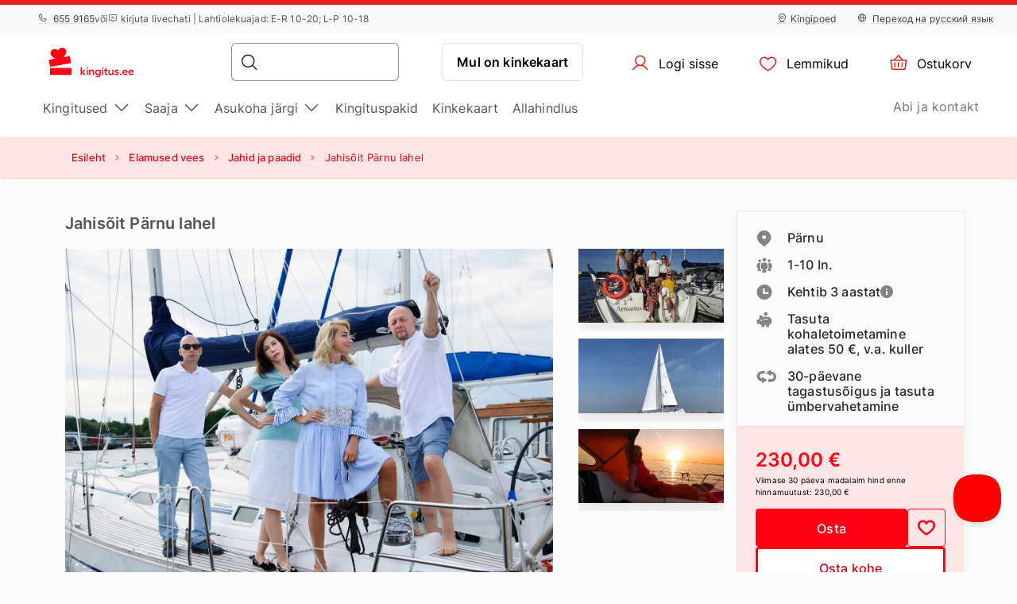

--- FILE ---
content_type: text/html; charset=UTF-8
request_url: https://www.kingitus.ee/kingitus/jahisoit-parnu-lahel/
body_size: 23459
content:
<!DOCTYPE html> <html> <head><meta charset="UTF-8"> <meta name="viewport" content="width=device-width, initial-scale=1, maximum-scale=1"> <title>Jahisõit Pärnu lahel
    |Kingitus.ee</title> <link rel="stylesheet" type="text/css" href="https://cdn.jsdelivr.net/npm/@phosphor-icons/web@2.1.1/src/regular/style.css" /> <link rel="stylesheet" type="text/css" href="https://cdn.jsdelivr.net/npm/@phosphor-icons/web@2.1.1/src/fill/style.css" /> <script src="https://unpkg.com/@phosphor-icons/web@2.1.1"></script> <script type="text/javascript">
		(function(m, o, n, t, e, r, _){
			
			m['__GetResponseAnalyticsObject'] = e;m[e] = m[e] || function() {(m[e].q = m[e].q || []).push(arguments)};
			r = o.createElement(n);_ = o.getElementsByTagName(n)[0];r.async = 1;r.src = t;r.setAttribute('crossorigin', 'use-credentials');_.parentNode .insertBefore(r, _);
			
		})(window, document, 'script', 'https://newsletter.emotigroup.com/script/3e713e80-7271-4aaa-bac3-6537ee9efa17/ga.js', 'GrTracking');

		GrTracking('setDomain', 'auto');
		GrTracking('push');
	</script> <script>
	const selfServiceEnabled = false;
</script> <script>(function(w,d,s,l,i){w[l]=w[l]||[];w[l].push({'gtm.start':
		new Date().getTime(),event:'gtm.js'});var f=d.getElementsByTagName(s)[0],
				j=d.createElement(s),dl=l!='dataLayer'?'&l='+l:'';j.async=true;j.src=
				'https://www.googletagmanager.com/gtm.js?id='+i+dl;f.parentNode.insertBefore(j,f);
				})(window,document,'script','dataLayer','GTM-MHD68QN');
	</script> <link rel="alternate" hreflang="et" href="https://www.kingitus.ee/kingitus/jahisoit-parnu-lahel/" /> <link rel="alternate" hreflang="ru" href="https://www.kingitus.ee/ru/podarok/progulka-na-yakhte-po-pyarnuskomu-zalivu/" /> <link type="text/css" rel="stylesheet" href="https://cdn.kingitus.ee/compressed/1737444935_basket.css"/> <link type="text/css" rel="stylesheet" href="https://cdn.kingitus.ee/compressed/1648132330_jquery-ui.min.css"/> <link type="text/css" rel="stylesheet" href="https://cdn.kingitus.ee/compressed/1648132330_jquery-ui-image-path.css"/> <link type="text/css" rel="stylesheet" href="https://cdn.kingitus.ee/compressed/1765890735_site.css"/> <link type="text/css" rel="stylesheet" href="https://cdn.kingitus.ee/compressed/1646046999_owl.carousel.min.css"/> <link type="text/css" rel="stylesheet" href="https://cdn.kingitus.ee/compressed/1644410332_jquery.fancybox.min.css"/> <link type="text/css" rel="stylesheet" href="https://cdn.kingitus.ee/compressed/1645006697_fontello.css"/> <link type="text/css" rel="stylesheet" href="https://cdn.kingitus.ee/compressed/1603806385_keyboard.min.css"/> <link type="text/css" rel="stylesheet" href="https://cdn.kingitus.ee/compressed/1761288226_menu.css"/> <link type="text/css" rel="stylesheet" href="https://cdn.kingitus.ee/compressed/1593677803_jquery.fileuploader.min.css"/> <link type="text/css" rel="stylesheet" href="https://cdn.kingitus.ee/compressed/1648448757_font-fileuploader.css"/> <meta property="og:image" content="https://cdn.kingitus.ee/storage/photos/products/114273/21375.jpg"/> <link rel="canonical" href="https://www.kingitus.ee/kingitus/jahisoit-parnu-lahel/" /> <meta name="description" content="Jahikruiis annab uue pilgu maailmale, palju positiivseid emotsioone ja muljeid kogu eluks
Korralda…"/> <script type="application/ld+json">
		{
			"@context" : "http://schema.org",
			"@type" : "LocalBusiness",
			"name" : "Kingitus.ee",
			"image" : "https://www.kingitus.ee/public/photos/site/_DSC1057Sven_Tupits_fotogeen.com.jpg",
			"telephone" : "+372 6 559 165",
			"email" : "info@kingitus.ee",
			"address" : {
				"@type" : "PostalAddress",
				"streetAddress" : "Paavli 5A - 222",
				"addressLocality" : "Tallinn",
				"postalCode" : "10412"
			},
			"url" : "http://www.kingitus.ee/"
		}
	</script> <script type="application/ld+json">
{
  "@context": "https://schema.org",
  "@type": "Organization",
  "url": "https://www.kingitus.ee/",
  "logo": "https://cdn.kingitus.ee/img/kingitus_ee_logo.svg?v=15"
}
</script> <script type="application/ld+json">
{
    "@context": "https://schema.org",
    "@type": "Organization",
    "url": "https://www.kingitus.ee/",
    "logo": "https://cdn.kingitus.ee/img/kingitus_ee_logo.svg?v=15",
    "contactPoint": [
        {
          "@type": "ContactPoint",
          "telephone": "+372 655 9165",
          "contactType": "customer service"
        }
    ]
}
</script> <script>
	let data = new FormData();
	data.append('ref', "");
	data.append('full_url', window.location.href);

	fetch('/ref_cookie', {
		method: 'POST',
		body: data
	})
</script> <link rel="icon" href="https://cdn.kingitus.ee/favicon.ico" sizes="any"> <link rel="icon" href="https://cdn.kingitus.ee/favicon/icon.svg" type="image/svg+xml"> <link rel="icon" type="image/png" sizes="192x192" href="https://cdn.kingitus.ee/favicon/icon-192.png"> <link rel="icon" type="image/png" sizes="512x512" href="https://cdn.kingitus.ee/favicon/icon-512.png"> <link rel="apple-touch-icon" href="https://cdn.kingitus.ee/favicon/apple-touch-icon.png"> <script async src="https://recostream.com/recojs?id=RS-00485-103934823"></script> <script type="text/javascript"> (function(m, o, n, t, e, r, _){ m['__GetResponseAnalyticsObject'] = e;m[e] = m[e] || function() {(m[e].q = m[e].q || []).push(arguments)}; r = o.createElement(n);_ = o.getElementsByTagName(n)[0];r.async = 1;r.src = t;r.setAttribute('crossorigin', 'use-credentials');_.parentNode .insertBefore(r, _); })(window, document, 'script', 'https://newsletter.emotigroup.com/script/3e713e80-7271-4aaa-bac3-6537ee9efa17/ga.js', 'GrTracking'); </script> <script type='text/javascript'>
window.dataLayer = window.dataLayer || [];
dataLayer.push({
event: 'info',
content_group: 'Product page',
product: {
category: 'Water activities',
subcategory: 'Yachts and boats',
supplier: 'Yacht Challenge',
rating: '0',
opinion: '0',
participation: '3+',
}
});
</script> </head> <body class="product mac"> <div class="overlay_menu"></div> <div class="cart_popup js-cart_popup js-page-slide" data-id="flybasket"></div> <div class="running-line-wrapper red"> <div class="container-fluid running-line-container"> <div class="content-wrapper"> <span class="text-wrapper-content">EKINGITUS 1 MINUTIGA | SAMA P&Auml;EVA K&Auml;TTESAAMINE POEST</span> </div> </div> </div> <div class="toast promo-code-toast" role="alert" aria-live="assertive" aria-atomic="true" data-delay="3000"> <div class="toast-body"> <span>Sooduskood kopeeritud</span> <button type="button" class="close" data-dismiss="toast" aria-label="Close"> <span aria-hidden="true">&times;</span> </button> </div> </div> <script>
    const closeButton = document.querySelector('.close-button');
    const runningLineWrapper = document.querySelector('.running-line-wrapper');
    const promoCode = document.querySelector('.promo-code');
    const runningLineLink = document.querySelector('.running-line-link');
    const contentWrapper = document.querySelector('.content-wrapper');
    const textWrapperContent = document.querySelector('.text-wrapper-content');
    

    const bannerData = {"id":3,"active":true,"visibleFrom":{"date":"2025-12-27 10:00:00.000000","timezone_type":3,"timezone":"Europe\/Helsinki"},"visibleTo":{"date":"2025-12-31 16:00:00.000000","timezone_type":3,"timezone":"Europe\/Helsinki"},"color":"red","content":"EKINGITUS 1 MINUTIGA | SAMA P&Auml;EVA K&Auml;TTESAAMINE POEST","closeable":false,"url":null,"promoCode":null,"lang":"ee"}
    const bannerActive = bannerData.active
    const bannerVisibleFrom = bannerData.visibleFrom ? bannerData.visibleFrom.date : null;
    const bannerVisibleTo = bannerData.visibleTo ? bannerData.visibleTo.date : null;
    const bannerContent = bannerData.content
    const bannerUrl = bannerData.url
    const bannerPromoCode = bannerData.promoCode

    const TOP_BANNER_HIDE_DURATION_MS = 1000 * 60 * 60 * 12; // 12 hours

    const convertToValidDate = (dateString) => dateString ? new Date(dateString) : null;

    const isCurrentDateBetween = (fromDate, toDate) => {
        if (!fromDate || !toDate) return true;

        const now = new Date();

        return fromDate < now && toDate > now;
    };

    const checkBannerVisibility = (active, visibleFrom, visibleTo ) => {
        const from = convertToValidDate(visibleFrom);
        const to = convertToValidDate(visibleTo);

        return isCurrentDateBetween(from, to) && active
    };

    const copyTextToClipboard = () => {
        navigator.clipboard.writeText(bannerPromoCode);
    }

    const handleCloseBanner = () => {
        const date = new Date();
        date.setTime(date.getTime() + TOP_BANNER_HIDE_DURATION_MS); // Set the date 12 hours ahead
        
        const expires = 'expires=' + date.toUTCString();
        
        document.cookie = 'isTopBarClosed=true; ' + expires + '; path=/;';
        runningLineWrapper.style.marginTop = -runningLineWrapper.clientHeight + 'px';
    }

    const wrapContentInAnchorElement = () => {
        //If bannerContent includes href, we don't want to add anchor element
        if(bannerUrl && !bannerContent.includes('href')){
            const bannerHttpsUrl = bannerUrl.startsWith('https://') ? bannerUrl : "https://" + bannerUrl;
            const anchorElement = document.createElement('a');

            anchorElement.href = bannerHttpsUrl;
            contentWrapper.prepend(anchorElement);
            anchorElement.appendChild(textWrapperContent);
        }
    }

    const initBanner = () => {
        const isBannerVisible = checkBannerVisibility(bannerActive, bannerVisibleFrom, bannerVisibleTo);

        if(isBannerVisible && !window.location.pathname.includes('basket')) {
            runningLineWrapper.style.display = 'grid';
            return;
        }

        wrapContentInAnchorElement()
    }

    if (closeButton) {
        closeButton.addEventListener('click', handleCloseBanner);
    }

    if (promoCode) {
        promoCode.addEventListener('click', copyTextToClipboard)
    }

    document.addEventListener('DOMContentLoaded', initBanner)

</script> <div class="new-menu"> <div class="top-menu"> <div class="container-fluid"> <div class="top-menu-container"> <div class="left-section"> <a href="tel:+3726559165" class="top-menu-link"><i class="ph ph-phone"></i> 655 9165</a> <span>või</span> <span><i class="ph ph-chat-centered-text"></i> kirjuta livechati | Lahtiolekuajad: E-R 10-20; L-P 10-18</span> </div> <div class="right-section"> <a href="/kingipoed/" class=" top-menu-link top-menu-link--stores"><i class="ph ph-map-pin-line"></i>Kingipoed</a> <a href="/ru/podarok/progulka-na-yakhte-po-pyarnuskomu-zalivu/" class="top-menu-link top-menu-link--language"> <i class="ph ph-globe-simple"></i> Переход на русский язык
                        </a> </div> </div> </div> </div> <div id="navbar"> <div class="container-fluid"> <div class="main-menu"> <div class="main-panel"> <a href="/" class="main-menu-logo"> <img src="https://cdn.kingitus.ee/img/new/kingitus_ee_logo.svg?v=15" class="main" alt="Kingitus.ee" title="Kingitus.ee"> <img src="https://cdn.kingitus.ee/img/new/kingitus_ee_logo.svg?v=15" class="single" alt="Kingitus.ee" title="Kingitus.ee"> </a> <div class="main-panel__right"> <div class="main-panel__search" onclick="handleMobileSearch()"> <i class="ph ph-magnifying-glass"></i> <input type="search" name="search" class="main-panel__search-input" data-search="/tulemused/"> <div class="search-results desktop"> <div class="search-results__mobile"> <div class="search-results__mobile-heading"> <div class="search-results__mobile-title">Otsi kingitusi</div> <div class="closeButton" onclick="handleCloseMobileSearch()"> <i class="ph ph-x-circle"></i> </div> </div> <input type="search" name="search" class="main-panel__search-input-mobile"> </div> <div class="search-results__list"> </div> </div> </div> <div class="search-overlay"></div> <a href="/reservation" class="main-menu-button main-menu-button--voucher">Mul on kinkekaart
                            </a> <button class="main-menu-button"> <a href="/account/dashboard" class="button-logged-in" style="display: none;"> <i class="ph ph-user"></i> <span class="">Minu konto</span> </a> <a href="/login" class="button-logged-out"> <i class="ph ph-user"></i> <span class="">Logi sisse</span> </a> </button> <button class="main-menu-button" data-target="main-menu-button-favorites"> <a href="https://www.kingitus.ee/account/favorites"> <i class="ph ph-heart" data-target="header-heart-icon"></i> <div class="badge fav_count_wrp" style="display: none;"></div> <span class="">Lemmikud</span> </a> </button> <div class="basket-icon"> <button class="main-menu-button js-cart-link js-page-slide-open mobile_basket" data-rel="flybasket"> <a href="/ee/basket"> <i class="ph ph-basket"></i> <div class="badge count_wrp" style="display: none;"></div> <span>Ostukorv</span> </a> </button> <div class="fly-basket-container placement-header" data-testid="flybasket-ag" style="display: none;"> <div class="fly-basket-tip"> <svg width="26" height="11" viewBox="0 0 26 11" fill="none" xmlns="http://www.w3.org/2000/svg"> <g clip-path="url(#clip0_382_30088)"> <path d="M2.93934 10.0355L1.87868 11.0962L2.93934 12.1569L12.0355 21.253L13.0962 22.3137L14.1569 21.253L23.2531 12.1569L24.3137 11.0962L23.2531 10.0355L16.2782 3.06065C14.5208 1.30329 11.6716 1.3033 9.91421 3.06066L2.93934 10.0355Z" fill="white" stroke="#E6E2E0" stroke-width="3"/> </g> <defs> <clipPath id="clip0_382_30088"> <rect width="26" height="11" fill="white"/> </clipPath> </defs> </svg> </div> <div class="fly-basket-header"> <div class="fly-basket-header-content"> <div class="fly-basket-checked"> <i class="ph-fill ph-check-circle"></i> </div> <div class="fly-basket-header-text">
                Lisatud ostukorvi
            </div> </div> <div class="fly-basket-close"> <button aria-label="Sulge"><i class="ph ph-x-circle"></i></button> </div> </div> <div class="fly-basket-content"> </div> <div class="fly-basket-footer"> <div class="fly-basket-summary">
            Hinnanguline maksumus:<span class="fly-basket-total"></span> <span class="fly-basket-total-currency"> €</span> </div> <div class="fly-basket-actions"> <button class="fly-basket-button-buy-now" data-testid="buy-now-btn">Osta kohe</button> <button class="fly-basket-button-view-basket" data-testid="view-basket-btn">Vaata ostukorvi</button> </div> </div> </div> <div class="fly-basket-opacity" style="display: none;"></div> </div> <div class="menu-separator"> <svg xmlns="http://www.w3.org/2000/svg" width="12" height="48" viewBox="0 0 12 48" fill="none"> <line x1="6.5" y1="4.37114e-08" x2="6.5" y2="48" stroke="#E6E2E0"/> </svg> </div> <button class="hamburgerButton" onclick="toggleMenu()"> <i class="ph ph-list"></i> </button> </div> <div class="search-results mobiles"> <div class="search-results__mobile"> <div class="search-results__mobile-heading"> <div class="search-results__mobile-title">Otsi kingitusi</div> <div class="closeButton" onclick="handleCloseMobileSearch()"> <i class="ph ph-x-circle"></i> </div> </div> <div class="search-results__mobile-input"> <input type="search" name="search" class="main-panel__search-input-mobile" data-search="/tulemused/" data-search-parameter="{}"> <i class="ph ph-magnifying-glass"></i> </div> </div> <div class="search-results__list"> </div> </div> </div> <div class="hamburger-menu"> <div class="content-wrapper"> <div class="top-section"> <div class="top-section-info"> <a href="/ru/podarok/progulka-na-yakhte-po-pyarnuskomu-zalivu/" class="top-menu-link top-menu-link--language"> <i class="ph ph-globe-simple"></i> Переход на русский язык
                                    </a> <button class="closeButton" onclick="toggleMenu()"> <i class="ph ph-x-circle"></i> </button> </div> <a href="/lisainfo/" class="voucher-button">Mul on kinkekaart</a> <button class="closeButton" onclick="toggleMenu()"> <i class="ph ph-x-circle"></i> </button> </div> <div class="main-section"> <ul class="main-section__list"> <li class="hamburger__link" data-item="mobile-item-auto-0" >
                                                                                    Kingitused <i class="ph ph-caret-right"></i> </li> <li class="hamburger__link" data-item="mobile-item-auto-1" >
                                                                                    Saaja <i class="ph ph-caret-right"></i> </li> <li class="hamburger__link" data-item="mobile-item-auto-2" >
                                                                                    Asukoha järgi <i class="ph ph-caret-right"></i> </li> <li class="hamburger__link" > <a href="https://www.kingitus.ee/kingituspakid/">Kingituspakid</a> </li> <li class="hamburger__link" > <a href="https://www.kingitus.ee/kingitus/kinkekaardid/">Kinkekaart</a> </li> <li class="hamburger__link" > <a href="https://www.kingitus.ee/allahindlus/">Allahindlus</a> </li> </ul> <div class="support-link-separator"></div> <a class="hamburger__link" href="https://www.kingitus.ee/kontakt/">Abi ja kontakt</a> </div> <div class="main-section second-level" id="mobile-item-auto-0"> <div class="back-button"><i class="ph ph-arrow-left"></i>Kingitused</div> <ul class="second-level__list"> <a class="second-level__list-all hamburger__link" href="/elamuskingitused/">Vaata kõiki <i class="ph ph-arrow-right"></i></a> <div class="divider"> <div class="divider-line"></div> </div> <li class="hamburger__link" data-item-second="mobile-item-auto-0-0-second" >
                                                                                                    Ilu ja SPA <i class="ph ph-caret-right"></i> </li> <li class="hamburger__link" data-item-second="mobile-item-auto-0-1-second" >
                                                                                                    Puhkus <i class="ph ph-caret-right"></i> </li> <li class="hamburger__link" data-item-second="mobile-item-auto-0-2-second" >
                                                                                                    Maitseelamused <i class="ph ph-caret-right"></i> </li> <li class="hamburger__link" data-item-second="mobile-item-auto-0-3-second" >
                                                                                                    Aktiivsetele <i class="ph ph-caret-right"></i> </li> <li class="hamburger__link" data-item-second="mobile-item-auto-0-4-second" >
                                                                                                    Elamused õhus <i class="ph ph-caret-right"></i> </li> <li class="hamburger__link" data-item-second="mobile-item-auto-0-5-second" >
                                                                                                    Sõidukogemused <i class="ph ph-caret-right"></i> </li> <li class="hamburger__link" data-item-second="mobile-item-auto-0-6-second" >
                                                                                                    Elamused vees <i class="ph ph-caret-right"></i> </li> <li class="hamburger__link" data-item-second="mobile-item-auto-0-7-second" >
                                                                                                    Meelelahutus <i class="ph ph-caret-right"></i> </li> <li class="hamburger__link" data-item-second="mobile-item-auto-0-8-second" >
                                                                                                    Romantiline  <i class="ph ph-caret-right"></i> </li> <li class="hamburger__link" data-item-second="mobile-item-auto-0-9-second" >
                                                                                                    Kursused ja koolitused <i class="ph ph-caret-right"></i> </li> <li class="hamburger__link" > <a href="/ajakirjade-ajalehtede-tellimine/">Ajakirjad, ajalehed</a> </li> <li class="hamburger__link" > <a href="/kinkekaardid-kinkekaart/">Kinkekaardid</a> </li> <li class="hamburger__link" > <a href="/kingituspakid/">Kingituspakid</a> </li> <li class="hamburger__link" > <a href="/uued-kingitused/">Uued kingitused</a> </li> <li class="hamburger__link" > <a href="/top-50-kingitust/">TOP 50 kingitust</a> </li> <li class="hamburger__link" > <a href="/alla-25/">Kingitused alla 25 € </a> </li> <li class="hamburger__link" > <a href="/ainult-meilt/">Ainult meilt</a> </li> <li class="hamburger__link" > <a href="/arikingitused-partneritele/">Ärikingitused</a> </li> <li class="hamburger__link" > <a href="/allahindlus/">Allahindlus</a> </li> <li class="hamburger__link" > <a href="/valkmuuk/">Välkmüük</a> </li> </ul> </div> <div class="main-section second-level" id="mobile-item-auto-1"> <div class="back-button"><i class="ph ph-arrow-left"></i>Saaja</div> <ul class="second-level__list"> <a class="second-level__list-all hamburger__link" href="/kingitused-saaja-jargi/">Vaata kõiki <i class="ph ph-arrow-right"></i></a> <div class="divider"> <div class="divider-line"></div> </div> <li class="hamburger__link" data-item-second="mobile-item-auto-1-0-second" >
                                                                                                    Naistele <i class="ph ph-caret-right"></i> </li> <li class="hamburger__link" data-item-second="mobile-item-auto-1-1-second" >
                                                                                                    Meestele <i class="ph ph-caret-right"></i> </li> <li class="hamburger__link" data-item-second="mobile-item-auto-1-2-second" >
                                                                                                    Mitmele <i class="ph ph-caret-right"></i> </li> <li class="hamburger__link" data-item-second="mobile-item-auto-1-3-second" >
                                                                                                    Äripartneritele <i class="ph ph-caret-right"></i> </li> </ul> </div> <div class="main-section second-level" id="mobile-item-auto-2"> <div class="back-button"><i class="ph ph-arrow-left"></i>Asukoha järgi</div> <ul class="second-level__list"> <a class="second-level__list-all hamburger__link" href="/asukoha-jargi/">Vaata kõiki <i class="ph ph-arrow-right"></i></a> <div class="divider"> <div class="divider-line"></div> </div> <li class="hamburger__link" data-item-second="mobile-item-auto-2-0-second" >
                                                                                                    Harjumaa <i class="ph ph-caret-right"></i> </li> <li class="hamburger__link" > <a href="/kingitus-parnu/">Pärnumaa</a> </li> <li class="hamburger__link" data-item-second="mobile-item-auto-2-2-second" >
                                                                                                    Tartumaa <i class="ph ph-caret-right"></i> </li> <li class="hamburger__link" > <a href="/kingitused-laane-maakonnas/">Läänemaa</a> </li> <li class="hamburger__link" > <a href="/kingitused-rapla-maakonnas/">Raplamaa</a> </li> <li class="hamburger__link" > <a href="/kingitused-laane-viru-maakonnas/">Lääne-Virumaa</a> </li> <li class="hamburger__link" data-item-second="mobile-item-auto-2-6-second" >
                                                                                                    Ida-Virumaa <i class="ph ph-caret-right"></i> </li> <li class="hamburger__link" > <a href="/kingitused-saaremaa/">Saaremaa</a> </li> <li class="hamburger__link" data-item-second="mobile-item-auto-2-8-second" >
                                                                                                    Välismaa <i class="ph ph-caret-right"></i> </li> </ul> </div> <div class="main-section third-level" id="mobile-item-auto-0-0-second"> <div class="back-button" data-item-third="mobile-item-auto-0"> <i class="ph ph-arrow-left"></i>Ilu ja SPA
                                        </div> <ul class="second-level__list"> <a class="second-level__list-all hamburger__link" href="/ilu-ja-spa/">Vaata kõiki Ilu ja SPA <i class="ph ph-arrow-right"></i></a> <div class="divider"> <div class="divider-line"></div> </div> <li class="hamburger__link"> <a href="/ilu-ja-spa/iluteenused/">
                                                            Iluteenused
                                                        </a> </li> <li class="hamburger__link"> <a href="/ilu-ja-spa/naohooldus/">
                                                            Näohooldus
                                                        </a> </li> <li class="hamburger__link"> <a href="/ilu-ja-spa/spa-paketid/">
                                                            SPA paketid
                                                        </a> </li> <li class="hamburger__link"> <a href="/ilu-ja-spa/spa-18/">
                                                            SPA 18+
                                                        </a> </li> <li class="hamburger__link"> <a href="/ilu-ja-spa/spa-kinkekaart/">
                                                            SPA kinkekaart
                                                        </a> </li> <li class="hamburger__link"> <a href="/ilu-ja-spa/massaaz/">
                                                            Massaažid
                                                        </a> </li> <li class="hamburger__link"> <a href="/ilu-ja-spa/massaaz-tallinnas/">
                                                            Massaaž Tallinnas
                                                        </a> </li> <li class="hamburger__link"> <a href="/ilu-ja-spa/massaaz-tartus/">
                                                            Massaaž Tartus
                                                        </a> </li> <li class="hamburger__link"> <a href="/ilu-ja-spa/spaapaketid-kahele/">
                                                            Spaapaketid kahele
                                                        </a> </li> <li class="hamburger__link"> <a href="/ilu-ja-spa/duaalmassaazid/">
                                                            Duaalmassaažid
                                                        </a> </li> <li class="hamburger__link"> <a href="/ilu-ja-spa/juuksehooldus/">
                                                            Juuksehooldus
                                                        </a> </li> <li class="hamburger__link"> <a href="/ilu-ja-spa/kehahooldus/">
                                                            Kehahooldus
                                                        </a> </li> <li class="hamburger__link"> <a href="/ilu-ja-spa/katehooldus/">
                                                            Kätehooldus
                                                        </a> </li> <li class="hamburger__link"> <a href="/ilu-ja-spa/jalahooldus/">
                                                            Jalahooldus
                                                        </a> </li> </ul> </div> <div class="main-section third-level" id="mobile-item-auto-0-1-second"> <div class="back-button" data-item-third="mobile-item-auto-0"> <i class="ph ph-arrow-left"></i>Puhkus
                                        </div> <ul class="second-level__list"> <a class="second-level__list-all hamburger__link" href="/puhkus/">Vaata kõiki Puhkus <i class="ph ph-arrow-right"></i></a> <div class="divider"> <div class="divider-line"></div> </div> <li class="hamburger__link"> <a href="/puhkus/majutus-spa/">
                                                            SPA hotellid
                                                        </a> </li> <li class="hamburger__link"> <a href="/puhkus/puhkepaev-uks-oo/">
                                                            Majutus üheks ööks
                                                        </a> </li> <li class="hamburger__link"> <a href="/puhkus/puhkus-paar-paeva-kingituseks/">
                                                            Majutus 2-3 ööd
                                                        </a> </li> <li class="hamburger__link"> <a href="/puhkus/spa-paketid-majutusega-kingituseks/">
                                                            SPA paketid majutusega
                                                        </a> </li> <li class="hamburger__link"> <a href="/puhkus/spaapaketid-mere-aares/">
                                                            Spaapaketid mere ääres
                                                        </a> </li> </ul> </div> <div class="main-section third-level" id="mobile-item-auto-0-2-second"> <div class="back-button" data-item-third="mobile-item-auto-0"> <i class="ph ph-arrow-left"></i>Maitseelamused
                                        </div> <ul class="second-level__list"> <a class="second-level__list-all hamburger__link" href="/maitseelamused/">Vaata kõiki Maitseelamused <i class="ph ph-arrow-right"></i></a> <div class="divider"> <div class="divider-line"></div> </div> <li class="hamburger__link"> <a href="/maitseelamused/ohtusook-kahele/">
                                                            Õhtusöök kahele 
                                                        </a> </li> <li class="hamburger__link"> <a href="/maitseelamused/ohtusook-pimedas/">
                                                            Õhtusöök pimedas
                                                        </a> </li> <li class="hamburger__link"> <a href="/maitseelamused/toidukoolitused/">
                                                            Toidu- ja joogikoolitused
                                                        </a> </li> <li class="hamburger__link"> <a href="/maitseelamused/maitse-elamused-restorani-kinkekaart/">
                                                            Degustatsioonid
                                                        </a> </li> <li class="hamburger__link"> <a href="/maitseelamused/restorani-kinkekaart/">
                                                            Restorani kinkekaart
                                                        </a> </li> <li class="hamburger__link"> <a href="/maitseelamused/sitt-teenindus/">
                                                            Sita teeninduse õhtusöök
                                                        </a> </li> </ul> </div> <div class="main-section third-level" id="mobile-item-auto-0-3-second"> <div class="back-button" data-item-third="mobile-item-auto-0"> <i class="ph ph-arrow-left"></i>Aktiivsetele
                                        </div> <ul class="second-level__list"> <a class="second-level__list-all hamburger__link" href="/aktiivne-meelelahtutus-tegevused/">Vaata kõiki Aktiivsetele <i class="ph ph-arrow-right"></i></a> <div class="divider"> <div class="divider-line"></div> </div> <li class="hamburger__link"> <a href="/aktiivne-meelelahtutus-tegevused/ratsutamine/">
                                                            Ratsutamine
                                                        </a> </li> <li class="hamburger__link"> <a href="/aktiivne-meelelahtutus-tegevused/laskmine-kasirelvadest-tulistamine/">
                                                            Laskmine
                                                        </a> </li> <li class="hamburger__link"> <a href="/aktiivne-meelelahtutus-tegevused/seikluspark/">
                                                            Seikluspargid
                                                        </a> </li> <li class="hamburger__link"> <a href="/aktiivne-meelelahtutus-tegevused/seiklused-ja-matkad-kingituseks/">
                                                            Seiklus- ja loodusmatkad
                                                        </a> </li> </ul> </div> <div class="main-section third-level" id="mobile-item-auto-0-4-second"> <div class="back-button" data-item-third="mobile-item-auto-0"> <i class="ph ph-arrow-left"></i>Elamused õhus
                                        </div> <ul class="second-level__list"> <a class="second-level__list-all hamburger__link" href="/lendamine-huppamine-kingituseks/">Vaata kõiki Elamused õhus <i class="ph ph-arrow-right"></i></a> <div class="divider"> <div class="divider-line"></div> </div> <li class="hamburger__link"> <a href="/lendamine-huppamine-kingituseks/langevarjuhupped/">
                                                            Langevarjuhüpped
                                                        </a> </li> <li class="hamburger__link"> <a href="/lendamine-huppamine-kingituseks/lendamine-lennukiga/">
                                                            Lendamine lennukiga
                                                        </a> </li> <li class="hamburger__link"> <a href="/lendamine-huppamine-kingituseks/kuumaohupalli-lend/">
                                                            Kuumaõhupall
                                                        </a> </li> </ul> </div> <div class="main-section third-level" id="mobile-item-auto-0-5-second"> <div class="back-button" data-item-third="mobile-item-auto-0"> <i class="ph ph-arrow-left"></i>Sõidukogemused
                                        </div> <ul class="second-level__list"> <a class="second-level__list-all hamburger__link" href="/soidukogemused/">Vaata kõiki Sõidukogemused <i class="ph ph-arrow-right"></i></a> <div class="divider"> <div class="divider-line"></div> </div> <li class="hamburger__link"> <a href="/soidukogemused/superautod/">
                                                            Superautod
                                                        </a> </li> <li class="hamburger__link"> <a href="/soidukogemused/kardisoit/">
                                                            Kardisõit
                                                        </a> </li> <li class="hamburger__link"> <a href="/soidukogemused/ralli/">
                                                            Rallisõidud
                                                        </a> </li> <li class="hamburger__link"> <a href="/soidukogemused/mootorsaan-atv/">
                                                            ATV-d ja mootorsaanid
                                                        </a> </li> <li class="hamburger__link"> <a href="/soidukogemused/mootorrattad/">
                                                            Mootorrattad
                                                        </a> </li> </ul> </div> <div class="main-section third-level" id="mobile-item-auto-0-6-second"> <div class="back-button" data-item-third="mobile-item-auto-0"> <i class="ph ph-arrow-left"></i>Elamused vees
                                        </div> <ul class="second-level__list"> <a class="second-level__list-all hamburger__link" href="/elamused-meelelahutus-vees/">Vaata kõiki Elamused vees <i class="ph ph-arrow-right"></i></a> <div class="divider"> <div class="divider-line"></div> </div> <li class="hamburger__link"> <a href="/elamused-meelelahutus-vees/veekeskus/">
                                                            Veekeskused
                                                        </a> </li> <li class="hamburger__link"> <a href="/elamused-meelelahutus-vees/kruiisid-jahid-purjekad-paadid/">
                                                            Jahid ja paadid
                                                        </a> </li> <li class="hamburger__link"> <a href="/elamused-meelelahutus-vees/kanuumatkad/">
                                                            Kanuumatkad
                                                        </a> </li> <li class="hamburger__link"> <a href="/elamused-meelelahutus-vees/sukeldumine-ja-sukeldumiskursused/">
                                                            Sukeldumine
                                                        </a> </li> <li class="hamburger__link"> <a href="/elamused-meelelahutus-vees/koolitused-vees-veesport/">
                                                            Koolitused vees
                                                        </a> </li> </ul> </div> <div class="main-section third-level" id="mobile-item-auto-0-7-second"> <div class="back-button" data-item-third="mobile-item-auto-0"> <i class="ph ph-arrow-left"></i>Meelelahutus
                                        </div> <ul class="second-level__list"> <a class="second-level__list-all hamburger__link" href="/lobusad-kingitused-meelelahutus/">Vaata kõiki Meelelahutus <i class="ph ph-arrow-right"></i></a> <div class="divider"> <div class="divider-line"></div> </div> <li class="hamburger__link"> <a href="/lobusad-kingitused-meelelahutus/fotosessioon/">
                                                            Fotosessioonid
                                                        </a> </li> <li class="hamburger__link"> <a href="/lobusad-kingitused-meelelahutus/teatripiletid-kinopiletid/">
                                                            Teater, kino, muuseum
                                                        </a> </li> <li class="hamburger__link"> <a href="/lobusad-kingitused-meelelahutus/pogenemistoad/">
                                                            Põgenemistoad
                                                        </a> </li> <li class="hamburger__link"> <a href="/lobusad-kingitused-meelelahutus/kingitused-seltskonnale/">
                                                            Seltskonnale
                                                        </a> </li> </ul> </div> <div class="main-section third-level" id="mobile-item-auto-0-8-second"> <div class="back-button" data-item-third="mobile-item-auto-0"> <i class="ph ph-arrow-left"></i>Romantiline 
                                        </div> <ul class="second-level__list"> <a class="second-level__list-all hamburger__link" href="/romantilised-meelelahutused/">Vaata kõiki Romantiline  <i class="ph ph-arrow-right"></i></a> <div class="divider"> <div class="divider-line"></div> </div> <li class="hamburger__link"> <a href="/romantilised-meelelahutused/romantilised-majutused/">
                                                            Romantiline majutus
                                                        </a> </li> <li class="hamburger__link"> <a href="/romantilised-meelelahutused/romantiline-ohtusook/">
                                                            Romantiline õhtusöök
                                                        </a> </li> <li class="hamburger__link"> <a href="/romantilised-meelelahutused/spaa-puhkus-kahele/">
                                                            SPA puhkus kahele
                                                        </a> </li> </ul> </div> <div class="main-section third-level" id="mobile-item-auto-0-9-second"> <div class="back-button" data-item-third="mobile-item-auto-0"> <i class="ph ph-arrow-left"></i>Kursused ja koolitused
                                        </div> <ul class="second-level__list"> <a class="second-level__list-all hamburger__link" href="/kursused-koolitused/">Vaata kõiki Kursused ja koolitused <i class="ph ph-arrow-right"></i></a> <div class="divider"> <div class="divider-line"></div> </div> <li class="hamburger__link"> <a href="/kursused-koolitused/kunstikursused/">
                                                            Kunstikursused
                                                        </a> </li> <li class="hamburger__link"> <a href="/kursused-koolitused/aktiivsed-kursused/">
                                                            Aktiivsed kursused
                                                        </a> </li> <li class="hamburger__link"> <a href="/kursused-koolitused/harivad-kursused-kingituseks/">
                                                            Harivad kursused
                                                        </a> </li> <li class="hamburger__link"> <a href="/kursused-koolitused/tantsukursused/">
                                                            Tantsukursused
                                                        </a> </li> <li class="hamburger__link"> <a href="/kursused-koolitused/koolitused-tartus/">
                                                            Koolitused Tartus
                                                        </a> </li> </ul> </div> <div class="main-section third-level" id="mobile-item-auto-0-10-second"> <div class="back-button" data-item-third="mobile-item-auto-0"> <i class="ph ph-arrow-left"></i>Ajakirjad, ajalehed
                                        </div> <ul class="second-level__list"> <a class="second-level__list-all hamburger__link" href="/ajakirjade-ajalehtede-tellimine/">Vaata kõiki Ajakirjad, ajalehed <i class="ph ph-arrow-right"></i></a> <div class="divider"> <div class="divider-line"></div> </div> </ul> </div> <div class="main-section third-level" id="mobile-item-auto-0-11-second"> <div class="back-button" data-item-third="mobile-item-auto-0"> <i class="ph ph-arrow-left"></i>Kinkekaardid
                                        </div> <ul class="second-level__list"> <a class="second-level__list-all hamburger__link" href="/kinkekaardid-kinkekaart/">Vaata kõiki Kinkekaardid <i class="ph ph-arrow-right"></i></a> <div class="divider"> <div class="divider-line"></div> </div> </ul> </div> <div class="main-section third-level" id="mobile-item-auto-0-12-second"> <div class="back-button" data-item-third="mobile-item-auto-0"> <i class="ph ph-arrow-left"></i>Kingituspakid
                                        </div> <ul class="second-level__list"> <a class="second-level__list-all hamburger__link" href="/kingituspakid/">Vaata kõiki Kingituspakid <i class="ph ph-arrow-right"></i></a> <div class="divider"> <div class="divider-line"></div> </div> </ul> </div> <div class="main-section third-level" id="mobile-item-auto-0-13-second"> <div class="back-button" data-item-third="mobile-item-auto-0"> <i class="ph ph-arrow-left"></i>Uued kingitused
                                        </div> <ul class="second-level__list"> <a class="second-level__list-all hamburger__link" href="/uued-kingitused/">Vaata kõiki Uued kingitused <i class="ph ph-arrow-right"></i></a> <div class="divider"> <div class="divider-line"></div> </div> </ul> </div> <div class="main-section third-level" id="mobile-item-auto-0-14-second"> <div class="back-button" data-item-third="mobile-item-auto-0"> <i class="ph ph-arrow-left"></i>TOP 50 kingitust
                                        </div> <ul class="second-level__list"> <a class="second-level__list-all hamburger__link" href="/top-50-kingitust/">Vaata kõiki TOP 50 kingitust <i class="ph ph-arrow-right"></i></a> <div class="divider"> <div class="divider-line"></div> </div> </ul> </div> <div class="main-section third-level" id="mobile-item-auto-0-15-second"> <div class="back-button" data-item-third="mobile-item-auto-0"> <i class="ph ph-arrow-left"></i>Kingitused alla 25 € 
                                        </div> <ul class="second-level__list"> <a class="second-level__list-all hamburger__link" href="/alla-25/">Vaata kõiki Kingitused alla 25 €  <i class="ph ph-arrow-right"></i></a> <div class="divider"> <div class="divider-line"></div> </div> </ul> </div> <div class="main-section third-level" id="mobile-item-auto-0-16-second"> <div class="back-button" data-item-third="mobile-item-auto-0"> <i class="ph ph-arrow-left"></i>Ainult meilt
                                        </div> <ul class="second-level__list"> <a class="second-level__list-all hamburger__link" href="/ainult-meilt/">Vaata kõiki Ainult meilt <i class="ph ph-arrow-right"></i></a> <div class="divider"> <div class="divider-line"></div> </div> </ul> </div> <div class="main-section third-level" id="mobile-item-auto-0-17-second"> <div class="back-button" data-item-third="mobile-item-auto-0"> <i class="ph ph-arrow-left"></i>Ärikingitused
                                        </div> <ul class="second-level__list"> <a class="second-level__list-all hamburger__link" href="/arikingitused-partneritele/">Vaata kõiki Ärikingitused <i class="ph ph-arrow-right"></i></a> <div class="divider"> <div class="divider-line"></div> </div> </ul> </div> <div class="main-section third-level" id="mobile-item-auto-0-18-second"> <div class="back-button" data-item-third="mobile-item-auto-0"> <i class="ph ph-arrow-left"></i>Allahindlus
                                        </div> <ul class="second-level__list"> <a class="second-level__list-all hamburger__link" href="/allahindlus/">Vaata kõiki Allahindlus <i class="ph ph-arrow-right"></i></a> <div class="divider"> <div class="divider-line"></div> </div> </ul> </div> <div class="main-section third-level" id="mobile-item-auto-0-19-second"> <div class="back-button" data-item-third="mobile-item-auto-0"> <i class="ph ph-arrow-left"></i>Välkmüük
                                        </div> <ul class="second-level__list"> <a class="second-level__list-all hamburger__link" href="/valkmuuk/">Vaata kõiki Välkmüük <i class="ph ph-arrow-right"></i></a> <div class="divider"> <div class="divider-line"></div> </div> </ul> </div> <div class="main-section third-level" id="mobile-item-auto-1-0-second"> <div class="back-button" data-item-third="mobile-item-auto-1"> <i class="ph ph-arrow-left"></i>Naistele
                                        </div> <ul class="second-level__list"> <a class="second-level__list-all hamburger__link" href="/kingitused-naistele/">Vaata kõiki Naistele <i class="ph ph-arrow-right"></i></a> <div class="divider"> <div class="divider-line"></div> </div> <li class="hamburger__link"> <a href="/kingitused-naistele/kingitus-sobrannale/">
                                                            Sõbrannale
                                                        </a> </li> <li class="hamburger__link"> <a href="/kingitused-naistele/kingitused-naisabikaasale/">
                                                            Abikaasale
                                                        </a> </li> <li class="hamburger__link"> <a href="/kingitused-naistele/kingitus-emale/">
                                                            Emale
                                                        </a> </li> <li class="hamburger__link"> <a href="/kingitused-naistele/kingitused-naiskolleegile/">
                                                            Kolleegile
                                                        </a> </li> <li class="hamburger__link"> <a href="/kingitused-naistele/kingitus-oele/">
                                                            Õele
                                                        </a> </li> <li class="hamburger__link"> <a href="/kingitused-naistele/kingitus-tudruksobrale/">
                                                            Tüdruksõbrale
                                                        </a> </li> <li class="hamburger__link"> <a href="/kingitused-naistele/kingitused-tudrukule/">
                                                            Tüdrukule 
                                                        </a> </li> <li class="hamburger__link"> <a href="/kingitused-naistele/kingitus-vanaemale/">
                                                            Vanaemale
                                                        </a> </li> <li class="hamburger__link"> <a href="/kingitused-naistele/kingitused-tadile/">
                                                            Tädile
                                                        </a> </li> </ul> </div> <div class="main-section third-level" id="mobile-item-auto-1-1-second"> <div class="back-button" data-item-third="mobile-item-auto-1"> <i class="ph ph-arrow-left"></i>Meestele
                                        </div> <ul class="second-level__list"> <a class="second-level__list-all hamburger__link" href="/kingitus-mehele-top-kingitused-meestele/">Vaata kõiki Meestele <i class="ph ph-arrow-right"></i></a> <div class="divider"> <div class="divider-line"></div> </div> <li class="hamburger__link"> <a href="/kingitus-mehele-top-kingitused-meestele/kingitus-sobrale/">
                                                            Sõbrale
                                                        </a> </li> <li class="hamburger__link"> <a href="/kingitus-mehele-top-kingitused-meestele/kingitus-abikaasale/">
                                                            Abikaasale
                                                        </a> </li> <li class="hamburger__link"> <a href="/kingitus-mehele-top-kingitused-meestele/kingitus-isale/">
                                                            Isale
                                                        </a> </li> <li class="hamburger__link"> <a href="/kingitus-mehele-top-kingitused-meestele/kingitused-meeskolleegile/">
                                                            Kolleegile
                                                        </a> </li> <li class="hamburger__link"> <a href="/kingitus-mehele-top-kingitused-meestele/kingitus-vennale/">
                                                            Vennale
                                                        </a> </li> <li class="hamburger__link"> <a href="/kingitus-mehele-top-kingitused-meestele/kingitused-poissobrale/">
                                                            Poiss-sõbrale
                                                        </a> </li> <li class="hamburger__link"> <a href="/kingitus-mehele-top-kingitused-meestele/kingitus-onule/">
                                                            Onule
                                                        </a> </li> <li class="hamburger__link"> <a href="/kingitus-mehele-top-kingitused-meestele/kingitus-vanaisale/">
                                                            Vanaisale
                                                        </a> </li> </ul> </div> <div class="main-section third-level" id="mobile-item-auto-1-2-second"> <div class="back-button" data-item-third="mobile-item-auto-1"> <i class="ph ph-arrow-left"></i>Mitmele
                                        </div> <ul class="second-level__list"> <a class="second-level__list-all hamburger__link" href="/kingitused-grupile/">Vaata kõiki Mitmele <i class="ph ph-arrow-right"></i></a> <div class="divider"> <div class="divider-line"></div> </div> <li class="hamburger__link"> <a href="/kingitused-grupile/kingitused-paaridele-paarile/">
                                                            Paarile
                                                        </a> </li> <li class="hamburger__link"> <a href="/kingitused-grupile/kingitus-vanematele/">
                                                            Vanematele
                                                        </a> </li> <li class="hamburger__link"> <a href="/kingitused-grupile/kingitused-perele/">
                                                            Perele
                                                        </a> </li> <li class="hamburger__link"> <a href="/kingitused-grupile/kingitused-lastele-meelelahutus/">
                                                            Lastele
                                                        </a> </li> </ul> </div> <div class="main-section third-level" id="mobile-item-auto-1-3-second"> <div class="back-button" data-item-third="mobile-item-auto-1"> <i class="ph ph-arrow-left"></i>Äripartneritele
                                        </div> <ul class="second-level__list"> <a class="second-level__list-all hamburger__link" href="/arikingitused/">Vaata kõiki Äripartneritele <i class="ph ph-arrow-right"></i></a> <div class="divider"> <div class="divider-line"></div> </div> <li class="hamburger__link"> <a href="/arikingitused/kingitused-kolleegidele/">
                                                            Kolleegidele
                                                        </a> </li> <li class="hamburger__link"> <a href="/arikingitused/kingitus-ulemusele/">
                                                            Ülemusele
                                                        </a> </li> <li class="hamburger__link"> <a href="/arikingitused/kingitused-tootajatele/">
                                                            Töötajatele
                                                        </a> </li> </ul> </div> <div class="main-section third-level" id="mobile-item-auto-2-0-second"> <div class="back-button" data-item-third="mobile-item-auto-2"> <i class="ph ph-arrow-left"></i>Harjumaa
                                        </div> <ul class="second-level__list"> <a class="second-level__list-all hamburger__link" href="/kingitused-harjumaal/">Vaata kõiki Harjumaa <i class="ph ph-arrow-right"></i></a> <div class="divider"> <div class="divider-line"></div> </div> <li class="hamburger__link"> <a href="/kingitused-harjumaal/kingitused-anija-vallas/">
                                                            Anija
                                                        </a> </li> <li class="hamburger__link"> <a href="/kingitused-harjumaal/kingitused-harku-vallas/">
                                                            Harku
                                                        </a> </li> <li class="hamburger__link"> <a href="/kingitused-harjumaal/kingitused-joelahtme-vallas/">
                                                            Jõelähtme
                                                        </a> </li> <li class="hamburger__link"> <a href="/kingitused-harjumaal/kingitused-kiili-vallas/">
                                                            Kiili
                                                        </a> </li> <li class="hamburger__link"> <a href="/kingitused-harjumaal/kingitused-kose-vallas/">
                                                            Kose
                                                        </a> </li> <li class="hamburger__link"> <a href="/kingitused-harjumaal/kingitused-kuusalu-vallas/">
                                                            Kuusalu
                                                        </a> </li> <li class="hamburger__link"> <a href="/kingitused-harjumaal/kingitused-laane-harju-vallas/">
                                                            Lääne-Harju
                                                        </a> </li> <li class="hamburger__link"> <a href="/kingitused-harjumaal/kingitused-raasiku-vallas/">
                                                            Raasiku
                                                        </a> </li> <li class="hamburger__link"> <a href="/kingitused-harjumaal/kingitused-rae-vallas/">
                                                            Rae
                                                        </a> </li> <li class="hamburger__link"> <a href="/kingitused-harjumaal/kingitused-saku-vallas/">
                                                            Saku
                                                        </a> </li> <li class="hamburger__link"> <a href="/kingitused-harjumaal/kingitused-saue-vallas/">
                                                            Saue
                                                        </a> </li> <li class="hamburger__link"> <a href="/kingitused-harjumaal/kingitused-viimsi-vallas/">
                                                            Viimsi
                                                        </a> </li> <li class="hamburger__link"> <a href="/kingitused-harjumaal/kingitus-tallinn/">
                                                            Tallinn
                                                        </a> </li> </ul> </div> <div class="main-section third-level" id="mobile-item-auto-2-1-second"> <div class="back-button" data-item-third="mobile-item-auto-2"> <i class="ph ph-arrow-left"></i>Pärnumaa
                                        </div> <ul class="second-level__list"> <a class="second-level__list-all hamburger__link" href="/kingitus-parnu/">Vaata kõiki Pärnumaa <i class="ph ph-arrow-right"></i></a> <div class="divider"> <div class="divider-line"></div> </div> </ul> </div> <div class="main-section third-level" id="mobile-item-auto-2-2-second"> <div class="back-button" data-item-third="mobile-item-auto-2"> <i class="ph ph-arrow-left"></i>Tartumaa
                                        </div> <ul class="second-level__list"> <a class="second-level__list-all hamburger__link" href="/kingitused-tartu-maakonnas/">Vaata kõiki Tartumaa <i class="ph ph-arrow-right"></i></a> <div class="divider"> <div class="divider-line"></div> </div> <li class="hamburger__link"> <a href="/kingitused-tartu-maakonnas/kingitused-tartu/">
                                                            Tartu
                                                        </a> </li> </ul> </div> <div class="main-section third-level" id="mobile-item-auto-2-3-second"> <div class="back-button" data-item-third="mobile-item-auto-2"> <i class="ph ph-arrow-left"></i>Läänemaa
                                        </div> <ul class="second-level__list"> <a class="second-level__list-all hamburger__link" href="/kingitused-laane-maakonnas/">Vaata kõiki Läänemaa <i class="ph ph-arrow-right"></i></a> <div class="divider"> <div class="divider-line"></div> </div> </ul> </div> <div class="main-section third-level" id="mobile-item-auto-2-4-second"> <div class="back-button" data-item-third="mobile-item-auto-2"> <i class="ph ph-arrow-left"></i>Raplamaa
                                        </div> <ul class="second-level__list"> <a class="second-level__list-all hamburger__link" href="/kingitused-rapla-maakonnas/">Vaata kõiki Raplamaa <i class="ph ph-arrow-right"></i></a> <div class="divider"> <div class="divider-line"></div> </div> </ul> </div> <div class="main-section third-level" id="mobile-item-auto-2-5-second"> <div class="back-button" data-item-third="mobile-item-auto-2"> <i class="ph ph-arrow-left"></i>Lääne-Virumaa
                                        </div> <ul class="second-level__list"> <a class="second-level__list-all hamburger__link" href="/kingitused-laane-viru-maakonnas/">Vaata kõiki Lääne-Virumaa <i class="ph ph-arrow-right"></i></a> <div class="divider"> <div class="divider-line"></div> </div> </ul> </div> <div class="main-section third-level" id="mobile-item-auto-2-6-second"> <div class="back-button" data-item-third="mobile-item-auto-2"> <i class="ph ph-arrow-left"></i>Ida-Virumaa
                                        </div> <ul class="second-level__list"> <a class="second-level__list-all hamburger__link" href="/kingitused-ida-viru-maakonnas/">Vaata kõiki Ida-Virumaa <i class="ph ph-arrow-right"></i></a> <div class="divider"> <div class="divider-line"></div> </div> <li class="hamburger__link"> <a href="/kingitused-ida-viru-maakonnas/kingitused-narvas/">
                                                            Narva
                                                        </a> </li> <li class="hamburger__link"> <a href="/kingitused-ida-viru-maakonnas/kingitused-narva-joesuus/">
                                                            Narva-Jõesuu
                                                        </a> </li> <li class="hamburger__link"> <a href="/kingitused-ida-viru-maakonnas/kingitused-alutaguse-vallas/">
                                                            Alutaguse
                                                        </a> </li> <li class="hamburger__link"> <a href="/kingitused-ida-viru-maakonnas/kingitused-toila-vallas/">
                                                            Toila
                                                        </a> </li> </ul> </div> <div class="main-section third-level" id="mobile-item-auto-2-7-second"> <div class="back-button" data-item-third="mobile-item-auto-2"> <i class="ph ph-arrow-left"></i>Saaremaa
                                        </div> <ul class="second-level__list"> <a class="second-level__list-all hamburger__link" href="/kingitused-saaremaa/">Vaata kõiki Saaremaa <i class="ph ph-arrow-right"></i></a> <div class="divider"> <div class="divider-line"></div> </div> </ul> </div> <div class="main-section third-level" id="mobile-item-auto-2-8-second"> <div class="back-button" data-item-third="mobile-item-auto-2"> <i class="ph ph-arrow-left"></i>Välismaa
                                        </div> <ul class="second-level__list"> <a class="second-level__list-all hamburger__link" href="/kingitused-valismaal/">Vaata kõiki Välismaa <i class="ph ph-arrow-right"></i></a> <div class="divider"> <div class="divider-line"></div> </div> <li class="hamburger__link"> <a href="/kingitused-valismaal/kingitused-soomes/">
                                                            Soome
                                                        </a> </li> <li class="hamburger__link"> <a href="/kingitused-valismaal/kingitused-leedus/">
                                                            Leedu
                                                        </a> </li> <li class="hamburger__link"> <a href="/kingitused-valismaal/kingitused-latis/">
                                                            Läti
                                                        </a> </li> <li class="hamburger__link"> <a href="/kingitused-valismaal/kingitused-rootsis/">
                                                            Rootsi
                                                        </a> </li> <li class="hamburger__link"> <a href="/kingitused-valismaal/kingitused-poolas/">
                                                            Poola
                                                        </a> </li> </ul> </div> <div class="bottom-section"> <div class="left-section"> <a href="tel:+3726559165" class="top-menu-link"><i class="ph ph-phone"></i> 655 9165</a> <span>või</span> <a href="tel:+3726559165" class="top-menu-link"><i class="ph ph-chat-centered-text"></i> kirjuta livechati | Lahtiolekuajad: E-R 10-20; L-P 10-18</a> </div> <div class="right-section"> <a href="/kingipoed/" class=" top-menu-link top-menu-link--stores"><i class="ph ph-map-pin-line"></i>Kingipoed</a> </div> </div> </div> </div> <div class="hamburger-menu-overlay" onclick="toggleMenu()"></div> <nav class="dropdown-nav"> <div class="dropdown-overlay"></div> <div class="left-section"> <div class="dropdown"> <div class="dropbtn">Kingitused
                                    <i class="ph ph-caret-down"></i> <i class="ph-bold ph-caret-circle-up"></i> </div> <div class="dropdown-content"> <div class="tabsContainer"> <div class="menuTabs"> <a class="tab tab--all" href="/elamuskingitused/">Vaata kõiki <i class="ph ph-arrow-right"></i></a> <div class="divider"> <div class="divider-line"></div> </div> <a class="tab" href="/ilu-ja-spa/" data-tab="tab_0_0">
                                                        Ilu ja SPA
                                                        <i class="ph ph-caret-right"></i> <i class="ph-bold ph-caret-circle-right"></i> </a> <a class="tab" href="/puhkus/" data-tab="tab_0_1">
                                                        Puhkus
                                                        <i class="ph ph-caret-right"></i> <i class="ph-bold ph-caret-circle-right"></i> </a> <a class="tab" href="/maitseelamused/" data-tab="tab_0_2">
                                                        Maitseelamused
                                                        <i class="ph ph-caret-right"></i> <i class="ph-bold ph-caret-circle-right"></i> </a> <a class="tab" href="/aktiivne-meelelahtutus-tegevused/" data-tab="tab_0_3">
                                                        Aktiivsetele
                                                        <i class="ph ph-caret-right"></i> <i class="ph-bold ph-caret-circle-right"></i> </a> <a class="tab" href="/lendamine-huppamine-kingituseks/" data-tab="tab_0_4">
                                                        Elamused õhus
                                                        <i class="ph ph-caret-right"></i> <i class="ph-bold ph-caret-circle-right"></i> </a> <a class="tab" href="/soidukogemused/" data-tab="tab_0_5">
                                                        Sõidukogemused
                                                        <i class="ph ph-caret-right"></i> <i class="ph-bold ph-caret-circle-right"></i> </a> <a class="tab" href="/elamused-meelelahutus-vees/" data-tab="tab_0_6">
                                                        Elamused vees
                                                        <i class="ph ph-caret-right"></i> <i class="ph-bold ph-caret-circle-right"></i> </a> <a class="tab" href="/lobusad-kingitused-meelelahutus/" data-tab="tab_0_7">
                                                        Meelelahutus
                                                        <i class="ph ph-caret-right"></i> <i class="ph-bold ph-caret-circle-right"></i> </a> <a class="tab" href="/romantilised-meelelahutused/" data-tab="tab_0_8">
                                                        Romantiline 
                                                        <i class="ph ph-caret-right"></i> <i class="ph-bold ph-caret-circle-right"></i> </a> <a class="tab" href="/kursused-koolitused/" data-tab="tab_0_9">
                                                        Kursused ja koolitused
                                                        <i class="ph ph-caret-right"></i> <i class="ph-bold ph-caret-circle-right"></i> </a> <a class="tab" href="/ajakirjade-ajalehtede-tellimine/">Ajakirjad, ajalehed
                                                    </a> <a class="tab" href="/kinkekaardid-kinkekaart/">Kinkekaardid
                                                    </a> <a class="tab" href="/kingituspakid/">Kingituspakid
                                                    </a> <a class="tab" href="/uued-kingitused/">Uued kingitused
                                                    </a> <a class="tab" href="/top-50-kingitust/">TOP 50 kingitust
                                                    </a> <a class="tab" href="/alla-25/">Kingitused alla 25 € 
                                                    </a> <a class="tab" href="/ainult-meilt/">Ainult meilt
                                                    </a> <a class="tab" href="/arikingitused-partneritele/">Ärikingitused
                                                    </a> <a class="tab" href="/allahindlus/">Allahindlus
                                                    </a> <a class="tab" href="/valkmuuk/">Välkmüük
                                                    </a> </div> <div class="tabContent" id="tab_0_0"> <div class="tabContent__bottom"> <div class="all-link-container"> <a href="/ilu-ja-spa/">Vaata kõiki kategooriast: Ilu ja SPA
                                                        <i class="ph ph-arrow-right"></i></a> </div> <div class="closeButton" aria-describedby="close-button"> <i class="ph ph-x-circle"></i> </div> </div> <div class="tabContent__top"> <div class="tabContent__row"> <a href="/ilu-ja-spa/iluteenused/">
                                                        Iluteenused
                                                        </a> <a href="/ilu-ja-spa/naohooldus/">
                                                        Näohooldus
                                                        </a> <a href="/ilu-ja-spa/spa-paketid/">
                                                        SPA paketid
                                                        </a> <a href="/ilu-ja-spa/spa-18/">
                                                        SPA 18+
                                                        </a> <a href="/ilu-ja-spa/spa-kinkekaart/">
                                                        SPA kinkekaart
                                                        </a> <a href="/ilu-ja-spa/massaaz/">
                                                        Massaažid
                                                        </a> <a href="/ilu-ja-spa/massaaz-tallinnas/">
                                                        Massaaž Tallinnas
                                                        </a> <a href="/ilu-ja-spa/massaaz-tartus/">
                                                        Massaaž Tartus
                                                        </a> <a href="/ilu-ja-spa/spaapaketid-kahele/">
                                                        Spaapaketid kahele
                                                        </a> </div> <div class="tabContent__row"> <a href="/ilu-ja-spa/duaalmassaazid/">
                                                        Duaalmassaažid
                                                        </a> <a href="/ilu-ja-spa/juuksehooldus/">
                                                        Juuksehooldus
                                                        </a> <a href="/ilu-ja-spa/kehahooldus/">
                                                        Kehahooldus
                                                        </a> <a href="/ilu-ja-spa/katehooldus/">
                                                        Kätehooldus
                                                        </a> <a href="/ilu-ja-spa/jalahooldus/">
                                                        Jalahooldus
                                                        </a> </div> </div> </div> <div class="tabContent" id="tab_0_1"> <div class="tabContent__bottom"> <div class="all-link-container"> <a href="/puhkus/">Vaata kõiki kategooriast: Puhkus
                                                        <i class="ph ph-arrow-right"></i></a> </div> <div class="closeButton" aria-describedby="close-button"> <i class="ph ph-x-circle"></i> </div> </div> <div class="tabContent__top"> <div class="tabContent__row"> <a href="/puhkus/majutus-spa/">
                                                        SPA hotellid
                                                        </a> <a href="/puhkus/puhkepaev-uks-oo/">
                                                        Majutus üheks ööks
                                                        </a> <a href="/puhkus/puhkus-paar-paeva-kingituseks/">
                                                        Majutus 2-3 ööd
                                                        </a> <a href="/puhkus/spa-paketid-majutusega-kingituseks/">
                                                        SPA paketid majutusega
                                                        </a> <a href="/puhkus/spaapaketid-mere-aares/">
                                                        Spaapaketid mere ääres
                                                        </a> </div> </div> </div> <div class="tabContent" id="tab_0_2"> <div class="tabContent__bottom"> <div class="all-link-container"> <a href="/maitseelamused/">Vaata kõiki kategooriast: Maitseelamused
                                                        <i class="ph ph-arrow-right"></i></a> </div> <div class="closeButton" aria-describedby="close-button"> <i class="ph ph-x-circle"></i> </div> </div> <div class="tabContent__top"> <div class="tabContent__row"> <a href="/maitseelamused/ohtusook-kahele/">
                                                        Õhtusöök kahele 
                                                        </a> <a href="/maitseelamused/ohtusook-pimedas/">
                                                        Õhtusöök pimedas
                                                        </a> <a href="/maitseelamused/toidukoolitused/">
                                                        Toidu- ja joogikoolitused
                                                        </a> <a href="/maitseelamused/maitse-elamused-restorani-kinkekaart/">
                                                        Degustatsioonid
                                                        </a> <a href="/maitseelamused/restorani-kinkekaart/">
                                                        Restorani kinkekaart
                                                        </a> <a href="/maitseelamused/sitt-teenindus/">
                                                        Sita teeninduse õhtusöök
                                                        </a> </div> </div> </div> <div class="tabContent" id="tab_0_3"> <div class="tabContent__bottom"> <div class="all-link-container"> <a href="/aktiivne-meelelahtutus-tegevused/">Vaata kõiki kategooriast: Aktiivsetele
                                                        <i class="ph ph-arrow-right"></i></a> </div> <div class="closeButton" aria-describedby="close-button"> <i class="ph ph-x-circle"></i> </div> </div> <div class="tabContent__top"> <div class="tabContent__row"> <a href="/aktiivne-meelelahtutus-tegevused/ratsutamine/">
                                                        Ratsutamine
                                                        </a> <a href="/aktiivne-meelelahtutus-tegevused/laskmine-kasirelvadest-tulistamine/">
                                                        Laskmine
                                                        </a> <a href="/aktiivne-meelelahtutus-tegevused/seikluspark/">
                                                        Seikluspargid
                                                        </a> <a href="/aktiivne-meelelahtutus-tegevused/seiklused-ja-matkad-kingituseks/">
                                                        Seiklus- ja loodusmatkad
                                                        </a> </div> </div> </div> <div class="tabContent" id="tab_0_4"> <div class="tabContent__bottom"> <div class="all-link-container"> <a href="/lendamine-huppamine-kingituseks/">Vaata kõiki kategooriast: Elamused õhus
                                                        <i class="ph ph-arrow-right"></i></a> </div> <div class="closeButton" aria-describedby="close-button"> <i class="ph ph-x-circle"></i> </div> </div> <div class="tabContent__top"> <div class="tabContent__row"> <a href="/lendamine-huppamine-kingituseks/langevarjuhupped/">
                                                        Langevarjuhüpped
                                                        </a> <a href="/lendamine-huppamine-kingituseks/lendamine-lennukiga/">
                                                        Lendamine lennukiga
                                                        </a> <a href="/lendamine-huppamine-kingituseks/kuumaohupalli-lend/">
                                                        Kuumaõhupall
                                                        </a> </div> </div> </div> <div class="tabContent" id="tab_0_5"> <div class="tabContent__bottom"> <div class="all-link-container"> <a href="/soidukogemused/">Vaata kõiki kategooriast: Sõidukogemused
                                                        <i class="ph ph-arrow-right"></i></a> </div> <div class="closeButton" aria-describedby="close-button"> <i class="ph ph-x-circle"></i> </div> </div> <div class="tabContent__top"> <div class="tabContent__row"> <a href="/soidukogemused/superautod/">
                                                        Superautod
                                                        </a> <a href="/soidukogemused/kardisoit/">
                                                        Kardisõit
                                                        </a> <a href="/soidukogemused/ralli/">
                                                        Rallisõidud
                                                        </a> <a href="/soidukogemused/mootorsaan-atv/">
                                                        ATV-d ja mootorsaanid
                                                        </a> <a href="/soidukogemused/mootorrattad/">
                                                        Mootorrattad
                                                        </a> </div> </div> </div> <div class="tabContent" id="tab_0_6"> <div class="tabContent__bottom"> <div class="all-link-container"> <a href="/elamused-meelelahutus-vees/">Vaata kõiki kategooriast: Elamused vees
                                                        <i class="ph ph-arrow-right"></i></a> </div> <div class="closeButton" aria-describedby="close-button"> <i class="ph ph-x-circle"></i> </div> </div> <div class="tabContent__top"> <div class="tabContent__row"> <a href="/elamused-meelelahutus-vees/veekeskus/">
                                                        Veekeskused
                                                        </a> <a href="/elamused-meelelahutus-vees/kruiisid-jahid-purjekad-paadid/">
                                                        Jahid ja paadid
                                                        </a> <a href="/elamused-meelelahutus-vees/kanuumatkad/">
                                                        Kanuumatkad
                                                        </a> <a href="/elamused-meelelahutus-vees/sukeldumine-ja-sukeldumiskursused/">
                                                        Sukeldumine
                                                        </a> <a href="/elamused-meelelahutus-vees/koolitused-vees-veesport/">
                                                        Koolitused vees
                                                        </a> </div> </div> </div> <div class="tabContent" id="tab_0_7"> <div class="tabContent__bottom"> <div class="all-link-container"> <a href="/lobusad-kingitused-meelelahutus/">Vaata kõiki kategooriast: Meelelahutus
                                                        <i class="ph ph-arrow-right"></i></a> </div> <div class="closeButton" aria-describedby="close-button"> <i class="ph ph-x-circle"></i> </div> </div> <div class="tabContent__top"> <div class="tabContent__row"> <a href="/lobusad-kingitused-meelelahutus/fotosessioon/">
                                                        Fotosessioonid
                                                        </a> <a href="/lobusad-kingitused-meelelahutus/teatripiletid-kinopiletid/">
                                                        Teater, kino, muuseum
                                                        </a> <a href="/lobusad-kingitused-meelelahutus/pogenemistoad/">
                                                        Põgenemistoad
                                                        </a> <a href="/lobusad-kingitused-meelelahutus/kingitused-seltskonnale/">
                                                        Seltskonnale
                                                        </a> </div> </div> </div> <div class="tabContent" id="tab_0_8"> <div class="tabContent__bottom"> <div class="all-link-container"> <a href="/romantilised-meelelahutused/">Vaata kõiki kategooriast: Romantiline 
                                                        <i class="ph ph-arrow-right"></i></a> </div> <div class="closeButton" aria-describedby="close-button"> <i class="ph ph-x-circle"></i> </div> </div> <div class="tabContent__top"> <div class="tabContent__row"> <a href="/romantilised-meelelahutused/romantilised-majutused/">
                                                        Romantiline majutus
                                                        </a> <a href="/romantilised-meelelahutused/romantiline-ohtusook/">
                                                        Romantiline õhtusöök
                                                        </a> <a href="/romantilised-meelelahutused/spaa-puhkus-kahele/">
                                                        SPA puhkus kahele
                                                        </a> </div> </div> </div> <div class="tabContent" id="tab_0_9"> <div class="tabContent__bottom"> <div class="all-link-container"> <a href="/kursused-koolitused/">Vaata kõiki kategooriast: Kursused ja koolitused
                                                        <i class="ph ph-arrow-right"></i></a> </div> <div class="closeButton" aria-describedby="close-button"> <i class="ph ph-x-circle"></i> </div> </div> <div class="tabContent__top"> <div class="tabContent__row"> <a href="/kursused-koolitused/kunstikursused/">
                                                        Kunstikursused
                                                        </a> <a href="/kursused-koolitused/aktiivsed-kursused/">
                                                        Aktiivsed kursused
                                                        </a> <a href="/kursused-koolitused/harivad-kursused-kingituseks/">
                                                        Harivad kursused
                                                        </a> <a href="/kursused-koolitused/tantsukursused/">
                                                        Tantsukursused
                                                        </a> <a href="/kursused-koolitused/koolitused-tartus/">
                                                        Koolitused Tartus
                                                        </a> </div> </div> </div> <div class="tabContent" id="tab_0_10"> <div class="tabContent__bottom"> <div class="all-link-container"> <a href="/ajakirjade-ajalehtede-tellimine/">Vaata kõiki kategooriast: Ajakirjad, ajalehed
                                                        <i class="ph ph-arrow-right"></i></a> </div> <div class="closeButton" aria-describedby="close-button"> <i class="ph ph-x-circle"></i> </div> </div> <div class="tabContent__top"> <div class="tabContent__row"> </div> </div> </div> <div class="tabContent" id="tab_0_11"> <div class="tabContent__bottom"> <div class="all-link-container"> <a href="/kinkekaardid-kinkekaart/">Vaata kõiki kategooriast: Kinkekaardid
                                                        <i class="ph ph-arrow-right"></i></a> </div> <div class="closeButton" aria-describedby="close-button"> <i class="ph ph-x-circle"></i> </div> </div> <div class="tabContent__top"> <div class="tabContent__row"> </div> </div> </div> <div class="tabContent" id="tab_0_12"> <div class="tabContent__bottom"> <div class="all-link-container"> <a href="/kingituspakid/">Vaata kõiki kategooriast: Kingituspakid
                                                        <i class="ph ph-arrow-right"></i></a> </div> <div class="closeButton" aria-describedby="close-button"> <i class="ph ph-x-circle"></i> </div> </div> <div class="tabContent__top"> <div class="tabContent__row"> </div> </div> </div> <div class="tabContent" id="tab_0_13"> <div class="tabContent__bottom"> <div class="all-link-container"> <a href="/uued-kingitused/">Vaata kõiki kategooriast: Uued kingitused
                                                        <i class="ph ph-arrow-right"></i></a> </div> <div class="closeButton" aria-describedby="close-button"> <i class="ph ph-x-circle"></i> </div> </div> <div class="tabContent__top"> <div class="tabContent__row"> </div> </div> </div> <div class="tabContent" id="tab_0_14"> <div class="tabContent__bottom"> <div class="all-link-container"> <a href="/top-50-kingitust/">Vaata kõiki kategooriast: TOP 50 kingitust
                                                        <i class="ph ph-arrow-right"></i></a> </div> <div class="closeButton" aria-describedby="close-button"> <i class="ph ph-x-circle"></i> </div> </div> <div class="tabContent__top"> <div class="tabContent__row"> </div> </div> </div> <div class="tabContent" id="tab_0_15"> <div class="tabContent__bottom"> <div class="all-link-container"> <a href="/alla-25/">Vaata kõiki kategooriast: Kingitused alla 25 € 
                                                        <i class="ph ph-arrow-right"></i></a> </div> <div class="closeButton" aria-describedby="close-button"> <i class="ph ph-x-circle"></i> </div> </div> <div class="tabContent__top"> <div class="tabContent__row"> </div> </div> </div> <div class="tabContent" id="tab_0_16"> <div class="tabContent__bottom"> <div class="all-link-container"> <a href="/ainult-meilt/">Vaata kõiki kategooriast: Ainult meilt
                                                        <i class="ph ph-arrow-right"></i></a> </div> <div class="closeButton" aria-describedby="close-button"> <i class="ph ph-x-circle"></i> </div> </div> <div class="tabContent__top"> <div class="tabContent__row"> </div> </div> </div> <div class="tabContent" id="tab_0_17"> <div class="tabContent__bottom"> <div class="all-link-container"> <a href="/arikingitused-partneritele/">Vaata kõiki kategooriast: Ärikingitused
                                                        <i class="ph ph-arrow-right"></i></a> </div> <div class="closeButton" aria-describedby="close-button"> <i class="ph ph-x-circle"></i> </div> </div> <div class="tabContent__top"> <div class="tabContent__row"> </div> </div> </div> <div class="tabContent" id="tab_0_18"> <div class="tabContent__bottom"> <div class="all-link-container"> <a href="/allahindlus/">Vaata kõiki kategooriast: Allahindlus
                                                        <i class="ph ph-arrow-right"></i></a> </div> <div class="closeButton" aria-describedby="close-button"> <i class="ph ph-x-circle"></i> </div> </div> <div class="tabContent__top"> <div class="tabContent__row"> </div> </div> </div> <div class="tabContent" id="tab_0_19"> <div class="tabContent__bottom"> <div class="all-link-container"> <a href="/valkmuuk/">Vaata kõiki kategooriast: Välkmüük
                                                        <i class="ph ph-arrow-right"></i></a> </div> <div class="closeButton" aria-describedby="close-button"> <i class="ph ph-x-circle"></i> </div> </div> <div class="tabContent__top"> <div class="tabContent__row"> </div> </div> </div> </div> </div> </div> <div class="dropdown"> <div class="dropbtn">Saaja
                                    <i class="ph ph-caret-down"></i> <i class="ph-bold ph-caret-circle-up"></i> </div> <div class="dropdown-content"> <div class="tabsContainer"> <div class="menuTabs"> <a class="tab tab--all" href="/kingitused-saaja-jargi/">Vaata kõiki <i class="ph ph-arrow-right"></i></a> <div class="divider"> <div class="divider-line"></div> </div> <a class="tab" href="/kingitused-naistele/" data-tab="tab_1_0">
                                                        Naistele
                                                        <i class="ph ph-caret-right"></i> <i class="ph-bold ph-caret-circle-right"></i> </a> <a class="tab" href="/kingitus-mehele-top-kingitused-meestele/" data-tab="tab_1_1">
                                                        Meestele
                                                        <i class="ph ph-caret-right"></i> <i class="ph-bold ph-caret-circle-right"></i> </a> <a class="tab" href="/kingitused-grupile/" data-tab="tab_1_2">
                                                        Mitmele
                                                        <i class="ph ph-caret-right"></i> <i class="ph-bold ph-caret-circle-right"></i> </a> <a class="tab" href="/arikingitused/" data-tab="tab_1_3">
                                                        Äripartneritele
                                                        <i class="ph ph-caret-right"></i> <i class="ph-bold ph-caret-circle-right"></i> </a> </div> <div class="tabContent" id="tab_1_0"> <div class="tabContent__bottom"> <div class="all-link-container"> <a href="/kingitused-naistele/">Vaata kõiki kategooriast: Naistele
                                                        <i class="ph ph-arrow-right"></i></a> </div> <div class="closeButton" aria-describedby="close-button"> <i class="ph ph-x-circle"></i> </div> </div> <div class="tabContent__top"> <div class="tabContent__row"> <a href="/kingitused-naistele/kingitus-sobrannale/">
                                                        Sõbrannale
                                                        </a> <a href="/kingitused-naistele/kingitused-naisabikaasale/">
                                                        Abikaasale
                                                        </a> <a href="/kingitused-naistele/kingitus-emale/">
                                                        Emale
                                                        </a> <a href="/kingitused-naistele/kingitused-naiskolleegile/">
                                                        Kolleegile
                                                        </a> <a href="/kingitused-naistele/kingitus-oele/">
                                                        Õele
                                                        </a> <a href="/kingitused-naistele/kingitus-tudruksobrale/">
                                                        Tüdruksõbrale
                                                        </a> <a href="/kingitused-naistele/kingitused-tudrukule/">
                                                        Tüdrukule 
                                                        </a> <a href="/kingitused-naistele/kingitus-vanaemale/">
                                                        Vanaemale
                                                        </a> <a href="/kingitused-naistele/kingitused-tadile/">
                                                        Tädile
                                                        </a> </div> <div class="tabContent__row"> </div> </div> </div> <div class="tabContent" id="tab_1_1"> <div class="tabContent__bottom"> <div class="all-link-container"> <a href="/kingitus-mehele-top-kingitused-meestele/">Vaata kõiki kategooriast: Meestele
                                                        <i class="ph ph-arrow-right"></i></a> </div> <div class="closeButton" aria-describedby="close-button"> <i class="ph ph-x-circle"></i> </div> </div> <div class="tabContent__top"> <div class="tabContent__row"> <a href="/kingitus-mehele-top-kingitused-meestele/kingitus-sobrale/">
                                                        Sõbrale
                                                        </a> <a href="/kingitus-mehele-top-kingitused-meestele/kingitus-abikaasale/">
                                                        Abikaasale
                                                        </a> <a href="/kingitus-mehele-top-kingitused-meestele/kingitus-isale/">
                                                        Isale
                                                        </a> <a href="/kingitus-mehele-top-kingitused-meestele/kingitused-meeskolleegile/">
                                                        Kolleegile
                                                        </a> <a href="/kingitus-mehele-top-kingitused-meestele/kingitus-vennale/">
                                                        Vennale
                                                        </a> <a href="/kingitus-mehele-top-kingitused-meestele/kingitused-poissobrale/">
                                                        Poiss-sõbrale
                                                        </a> <a href="/kingitus-mehele-top-kingitused-meestele/kingitus-onule/">
                                                        Onule
                                                        </a> <a href="/kingitus-mehele-top-kingitused-meestele/kingitus-vanaisale/">
                                                        Vanaisale
                                                        </a> </div> </div> </div> <div class="tabContent" id="tab_1_2"> <div class="tabContent__bottom"> <div class="all-link-container"> <a href="/kingitused-grupile/">Vaata kõiki kategooriast: Mitmele
                                                        <i class="ph ph-arrow-right"></i></a> </div> <div class="closeButton" aria-describedby="close-button"> <i class="ph ph-x-circle"></i> </div> </div> <div class="tabContent__top"> <div class="tabContent__row"> <a href="/kingitused-grupile/kingitused-paaridele-paarile/">
                                                        Paarile
                                                        </a> <a href="/kingitused-grupile/kingitus-vanematele/">
                                                        Vanematele
                                                        </a> <a href="/kingitused-grupile/kingitused-perele/">
                                                        Perele
                                                        </a> <a href="/kingitused-grupile/kingitused-lastele-meelelahutus/">
                                                        Lastele
                                                        </a> </div> </div> </div> <div class="tabContent" id="tab_1_3"> <div class="tabContent__bottom"> <div class="all-link-container"> <a href="/arikingitused/">Vaata kõiki kategooriast: Äripartneritele
                                                        <i class="ph ph-arrow-right"></i></a> </div> <div class="closeButton" aria-describedby="close-button"> <i class="ph ph-x-circle"></i> </div> </div> <div class="tabContent__top"> <div class="tabContent__row"> <a href="/arikingitused/kingitused-kolleegidele/">
                                                        Kolleegidele
                                                        </a> <a href="/arikingitused/kingitus-ulemusele/">
                                                        Ülemusele
                                                        </a> <a href="/arikingitused/kingitused-tootajatele/">
                                                        Töötajatele
                                                        </a> </div> </div> </div> </div> </div> </div> <div class="dropdown"> <div class="dropbtn">Asukoha järgi
                                    <i class="ph ph-caret-down"></i> <i class="ph-bold ph-caret-circle-up"></i> </div> <div class="dropdown-content"> <div class="tabsContainer"> <div class="menuTabs"> <a class="tab tab--all" href="/asukoha-jargi/">Vaata kõiki <i class="ph ph-arrow-right"></i></a> <div class="divider"> <div class="divider-line"></div> </div> <a class="tab" href="/kingitused-harjumaal/" data-tab="tab_2_0">
                                                        Harjumaa
                                                        <i class="ph ph-caret-right"></i> <i class="ph-bold ph-caret-circle-right"></i> </a> <a class="tab" href="/kingitus-parnu/">Pärnumaa
                                                    </a> <a class="tab" href="/kingitused-tartu-maakonnas/" data-tab="tab_2_2">
                                                        Tartumaa
                                                        <i class="ph ph-caret-right"></i> <i class="ph-bold ph-caret-circle-right"></i> </a> <a class="tab" href="/kingitused-laane-maakonnas/">Läänemaa
                                                    </a> <a class="tab" href="/kingitused-rapla-maakonnas/">Raplamaa
                                                    </a> <a class="tab" href="/kingitused-laane-viru-maakonnas/">Lääne-Virumaa
                                                    </a> <a class="tab" href="/kingitused-ida-viru-maakonnas/" data-tab="tab_2_6">
                                                        Ida-Virumaa
                                                        <i class="ph ph-caret-right"></i> <i class="ph-bold ph-caret-circle-right"></i> </a> <a class="tab" href="/kingitused-saaremaa/">Saaremaa
                                                    </a> <a class="tab" href="/kingitused-valismaal/" data-tab="tab_2_8">
                                                        Välismaa
                                                        <i class="ph ph-caret-right"></i> <i class="ph-bold ph-caret-circle-right"></i> </a> </div> <div class="tabContent" id="tab_2_0"> <div class="tabContent__bottom"> <div class="all-link-container"> <a href="/kingitused-harjumaal/">Vaata kõiki kategooriast: Harjumaa
                                                        <i class="ph ph-arrow-right"></i></a> </div> <div class="closeButton" aria-describedby="close-button"> <i class="ph ph-x-circle"></i> </div> </div> <div class="tabContent__top"> <div class="tabContent__row"> <a href="/kingitused-harjumaal/kingitused-anija-vallas/">
                                                        Anija
                                                        </a> <a href="/kingitused-harjumaal/kingitused-harku-vallas/">
                                                        Harku
                                                        </a> <a href="/kingitused-harjumaal/kingitused-joelahtme-vallas/">
                                                        Jõelähtme
                                                        </a> <a href="/kingitused-harjumaal/kingitused-kiili-vallas/">
                                                        Kiili
                                                        </a> <a href="/kingitused-harjumaal/kingitused-kose-vallas/">
                                                        Kose
                                                        </a> <a href="/kingitused-harjumaal/kingitused-kuusalu-vallas/">
                                                        Kuusalu
                                                        </a> <a href="/kingitused-harjumaal/kingitused-laane-harju-vallas/">
                                                        Lääne-Harju
                                                        </a> <a href="/kingitused-harjumaal/kingitused-raasiku-vallas/">
                                                        Raasiku
                                                        </a> <a href="/kingitused-harjumaal/kingitused-rae-vallas/">
                                                        Rae
                                                        </a> </div> <div class="tabContent__row"> <a href="/kingitused-harjumaal/kingitused-saku-vallas/">
                                                        Saku
                                                        </a> <a href="/kingitused-harjumaal/kingitused-saue-vallas/">
                                                        Saue
                                                        </a> <a href="/kingitused-harjumaal/kingitused-viimsi-vallas/">
                                                        Viimsi
                                                        </a> <a href="/kingitused-harjumaal/kingitus-tallinn/">
                                                        Tallinn
                                                        </a> </div> </div> </div> <div class="tabContent" id="tab_2_1"> <div class="tabContent__bottom"> <div class="all-link-container"> <a href="/kingitus-parnu/">Vaata kõiki kategooriast: Pärnumaa
                                                        <i class="ph ph-arrow-right"></i></a> </div> <div class="closeButton" aria-describedby="close-button"> <i class="ph ph-x-circle"></i> </div> </div> <div class="tabContent__top"> <div class="tabContent__row"> </div> </div> </div> <div class="tabContent" id="tab_2_2"> <div class="tabContent__bottom"> <div class="all-link-container"> <a href="/kingitused-tartu-maakonnas/">Vaata kõiki kategooriast: Tartumaa
                                                        <i class="ph ph-arrow-right"></i></a> </div> <div class="closeButton" aria-describedby="close-button"> <i class="ph ph-x-circle"></i> </div> </div> <div class="tabContent__top"> <div class="tabContent__row"> <a href="/kingitused-tartu-maakonnas/kingitused-tartu/">
                                                        Tartu
                                                        </a> </div> </div> </div> <div class="tabContent" id="tab_2_3"> <div class="tabContent__bottom"> <div class="all-link-container"> <a href="/kingitused-laane-maakonnas/">Vaata kõiki kategooriast: Läänemaa
                                                        <i class="ph ph-arrow-right"></i></a> </div> <div class="closeButton" aria-describedby="close-button"> <i class="ph ph-x-circle"></i> </div> </div> <div class="tabContent__top"> <div class="tabContent__row"> </div> </div> </div> <div class="tabContent" id="tab_2_4"> <div class="tabContent__bottom"> <div class="all-link-container"> <a href="/kingitused-rapla-maakonnas/">Vaata kõiki kategooriast: Raplamaa
                                                        <i class="ph ph-arrow-right"></i></a> </div> <div class="closeButton" aria-describedby="close-button"> <i class="ph ph-x-circle"></i> </div> </div> <div class="tabContent__top"> <div class="tabContent__row"> </div> </div> </div> <div class="tabContent" id="tab_2_5"> <div class="tabContent__bottom"> <div class="all-link-container"> <a href="/kingitused-laane-viru-maakonnas/">Vaata kõiki kategooriast: Lääne-Virumaa
                                                        <i class="ph ph-arrow-right"></i></a> </div> <div class="closeButton" aria-describedby="close-button"> <i class="ph ph-x-circle"></i> </div> </div> <div class="tabContent__top"> <div class="tabContent__row"> </div> </div> </div> <div class="tabContent" id="tab_2_6"> <div class="tabContent__bottom"> <div class="all-link-container"> <a href="/kingitused-ida-viru-maakonnas/">Vaata kõiki kategooriast: Ida-Virumaa
                                                        <i class="ph ph-arrow-right"></i></a> </div> <div class="closeButton" aria-describedby="close-button"> <i class="ph ph-x-circle"></i> </div> </div> <div class="tabContent__top"> <div class="tabContent__row"> <a href="/kingitused-ida-viru-maakonnas/kingitused-narvas/">
                                                        Narva
                                                        </a> <a href="/kingitused-ida-viru-maakonnas/kingitused-narva-joesuus/">
                                                        Narva-Jõesuu
                                                        </a> <a href="/kingitused-ida-viru-maakonnas/kingitused-alutaguse-vallas/">
                                                        Alutaguse
                                                        </a> <a href="/kingitused-ida-viru-maakonnas/kingitused-toila-vallas/">
                                                        Toila
                                                        </a> </div> </div> </div> <div class="tabContent" id="tab_2_7"> <div class="tabContent__bottom"> <div class="all-link-container"> <a href="/kingitused-saaremaa/">Vaata kõiki kategooriast: Saaremaa
                                                        <i class="ph ph-arrow-right"></i></a> </div> <div class="closeButton" aria-describedby="close-button"> <i class="ph ph-x-circle"></i> </div> </div> <div class="tabContent__top"> <div class="tabContent__row"> </div> </div> </div> <div class="tabContent" id="tab_2_8"> <div class="tabContent__bottom"> <div class="all-link-container"> <a href="/kingitused-valismaal/">Vaata kõiki kategooriast: Välismaa
                                                        <i class="ph ph-arrow-right"></i></a> </div> <div class="closeButton" aria-describedby="close-button"> <i class="ph ph-x-circle"></i> </div> </div> <div class="tabContent__top"> <div class="tabContent__row"> <a href="/kingitused-valismaal/kingitused-soomes/">
                                                        Soome
                                                        </a> <a href="/kingitused-valismaal/kingitused-leedus/">
                                                        Leedu
                                                        </a> <a href="/kingitused-valismaal/kingitused-latis/">
                                                        Läti
                                                        </a> <a href="/kingitused-valismaal/kingitused-rootsis/">
                                                        Rootsi
                                                        </a> <a href="/kingitused-valismaal/kingitused-poolas/">
                                                        Poola
                                                        </a> </div> </div> </div> </div> </div> </div> <div class="dropdown"> <div class="dropbtn"> <a href="https://www.kingitus.ee/kingituspakid/">Kingituspakid</a> </div> </div> <div class="dropdown"> <div class="dropbtn"> <a href="https://www.kingitus.ee/kingitus/kinkekaardid/">Kinkekaart</a> </div> </div> <div class="dropdown"> <div class="dropbtn"> <a href="https://www.kingitus.ee/allahindlus/">Allahindlus</a> </div> </div> </div> <div class="right-section"> <a href="https://www.kingitus.ee/kontakt/">Abi ja kontakt</a> </div> </nav> </div> </div> </div> </div> <div class="breadcrumb"> <div class="container-fluid"> <div itemscope itemtype="http://schema.org/BreadcrumbList" class="left"> <span itemprop="itemListElement" itemscope itemtype="http://schema.org/ListItem"> <a href="https://www.kingitus.ee/" itemprop="url"><span class="act" itemprop="name">Esileht</span></a> <span style="display: none;" itemprop="position">1</span> </span> </div> <div itemscope itemtype="http://schema.org/BreadcrumbList" class="left"> <span itemprop="itemListElement" itemscope itemtype="http://schema.org/ListItem"> <a href="/elamused-meelelahutus-vees/" itemprop="url"><span class="act" itemprop="name">Elamused vees</span></a> <span style="display: none;" itemprop="position">2</span> </span> </div> <div itemscope itemtype="http://schema.org/BreadcrumbList" class="left"> <span itemprop="itemListElement" itemscope itemtype="http://schema.org/ListItem"> <a href="/elamused-meelelahutus-vees/kruiisid-jahid-purjekad-paadid/" itemprop="url"><span class="act" itemprop="name">Jahid ja paadid</span></a> <span style="display: none;" itemprop="position">3</span> </span> </div> <div itemscope itemtype="http://schema.org/BreadcrumbList" class="left"> <span itemprop="itemListElement" itemscope itemtype="http://schema.org/ListItem"> <span class="act" itemprop="name">Jahisõit Pärnu lahel</span> <span style="display: none;" itemprop="position">4</span> </span> </div> </div> </div> <div class="container-fluid product_head new-product_head"> <div class="row large-paddings"> <div class="col-md-9"> <div class="row"> <div class="col-md-9 col-12"> <h1 itemprop="name" class="giftTitle">Jahisõit Pärnu lahel</h1> <div class="row"> <div class="col-6 col-md-12"> <span class="tags"> </span> </div> </div> </div> </div> <script type="application/ld+json">
			{
				"@context": "http://schema.org",
				"@type": "Product",
				"name": "Jahisõit Pärnu lahel",
				"description": "Jahikruiis annab uue pilgu maailmale, palju positiivseid emotsioone ja muljeid kogu eluks
Korralda teistsugune sünnipäevapidu, tüdrukute õhtu, romantiline kohting, kokkusaamine sõprade või kolleegidega Pärnu lahel Yacht Challenge'i pardal. 
Nautige vabadust, mida meri pakub ning koguge...",
				"brand": "Yacht Challenge",
				"mpn": 114273,
				"image": [
											"https://cdn.kingitus.ee/storage/photos/products/114273/21375.jpg",																		"https://cdn.kingitus.ee/storage/photos/products/114273/21376.jpg",																		"https://cdn.kingitus.ee/storage/photos/products/114273/21377.jpg",																		"https://cdn.kingitus.ee/storage/photos/products/114273/21378.jpg"																],
				"offers": {
					"@type": "Offer",
					"availability": "http://schema.org/InStock",
					"price": "230.00",
					"priceCurrency" : "EUR",
					"url": "https://www.kingitus.ee/kingitus/jahisoit-parnu-lahel/"
				}
							}
			</script> <script>
                window.___gcfg = {
                    lang: 'zh-CN',
                    parsetags: 'onload'
                };
			</script> <div class="gallery row product-gallery-slider"> <div class="col col-md-9 hidden-xs hidden-sm hidden-sm"> <div class="show_gallery" style="position: relative; overflow: hidden;"> <div class="image_wrp"> <picture> <source srcset="https://cdn.kingitus.ee/storage/photos/products/114273/21375.webp?w=360&h=254&fit=crop&fm=webp" type="image/webp" media="(max-width: 360px)"> <source srcset="https://cdn.kingitus.ee/storage/photos/products/114273/21375.jpg?w=360&h=254&fit=crop" media="(max-width: 360px)"> <source class="img-responsive" srcset="https://cdn.kingitus.ee/storage/photos/products/114273/21375.webp?w=1451&h=1024&fit=crop&fm=webp 1x, https://cdn.kingitus.ee/storage/photos/products/114273/21375.webp?w=2902&h=2048&fit=crop&fm=webp 2x, https://cdn.kingitus.ee/storage/photos/products/114273/21375.webp?w=480&h=338&fit=crop&fm=webp 480w, https://cdn.kingitus.ee/storage/photos/products/114273/21375.webp?w=720&h=508&fit=crop&fm=webp 720w" type="image/webp" media="(min-width: 361px)"> <source class="img-responsive" srcset="https://cdn.kingitus.ee/storage/photos/products/114273/21375.jpg?w=1451&h=1024&fit=crop 1x, https://cdn.kingitus.ee/storage/photos/products/114273/21375.jpg?w=2902&h=2048&fit=crop 2x, https://cdn.kingitus.ee/storage/photos/products/114273/21375.webp?w=480&h=338&fit=crop&fm=webp 480w, https://cdn.kingitus.ee/storage/photos/products/114273/21375.webp?w=720&h=508&fit=crop&fm=webp 720w" media="(min-width: 361px)"/> <img class="img-responsive" src="https://cdn.kingitus.ee/storage/photos/products/114273/21375.jpg?w=1451&h=1024&fit=crop" alt="Jahisõit Pärnu lahel" loading="lazy" width="1488" height="979"> </picture> </div> <a class="main_image" style="position: absolute; top:0; left: 0; right:0; bottom: 0;" href="javascript:"></a> <picture> <source srcset="https://cdn.kingitus.ee/img/fake_main_product_image.webp"> <img style="visibility: hidden;" src="https://cdn.kingitus.ee/img/fake_main_product_image.jpg" class="img-responsive main-product-photo no-video" loading="lazy" height="1024" width="1451"> </picture> </div> </div> <div class="col col-md-3 thumbs owl-carousel responsive-mobile-slider"> <div class="item"> <a class="photo-hover zoom fancybox" href="https://cdn.kingitus.ee/storage/photos/products/114273/21375.jpg?w=2000&h=2000" data-fancybox="gallery" > <picture> <source srcset="https://cdn.kingitus.ee/storage/photos/products/114273/21375.webp?w=360&h=183&fit=crop&fm=webp" type="image/webp" media="(max-width: 360px)"> <source srcset="https://cdn.kingitus.ee/storage/photos/products/114273/21375.jpg?w=360&h=183&fit=crop" media="(max-width: 360px)"> <source class="img-responsive" srcset="https://cdn.kingitus.ee/storage/photos/products/114273/21375.webp?w=500&h=255&fit=crop&fm=webp 1x, https://cdn.kingitus.ee/storage/photos/products/114273/21375.webp?w=1000&h=510&fit=crop&fm=webp 2x, https://cdn.kingitus.ee/storage/photos/products/114273/21375.webp?w=480&h=244&fit=crop&fm=webp 480w, https://cdn.kingitus.ee/storage/photos/products/114273/21375.webp?w=720&h=367&fit=crop&fm=webp 720w" type="image/webp" media="(min-width: 361px)"> <source class="img-responsive" srcset="https://cdn.kingitus.ee/storage/photos/products/114273/21375.jpg?w=500&h=255&fit=crop 1x, https://cdn.kingitus.ee/storage/photos/products/114273/21375.jpg?w=1000&h=510&fit=crop 2x, https://cdn.kingitus.ee/storage/photos/products/114273/21375.webp?w=480&h=244&fit=crop&fm=webp 480w, https://cdn.kingitus.ee/storage/photos/products/114273/21375.webp?w=720&h=367&fit=crop&fm=webp 720w" media="(min-width: 361px)"/> <img class="img-responsive" src="https://cdn.kingitus.ee/storage/photos/products/114273/21375.jpg?w=500&h=255&fit=crop" alt="" loading="lazy" width="1488" height="979"> </picture> </a> </div> <div class="item"> <a class="photo-hover zoom fancybox" href="https://cdn.kingitus.ee/storage/photos/products/114273/21376.jpg?w=2000&h=2000" data-fancybox="gallery" > <picture> <source srcset="https://cdn.kingitus.ee/storage/photos/products/114273/21376.webp?w=360&h=183&fit=crop&fm=webp" type="image/webp" media="(max-width: 360px)"> <source srcset="https://cdn.kingitus.ee/storage/photos/products/114273/21376.jpg?w=360&h=183&fit=crop" media="(max-width: 360px)"> <source class="img-responsive" srcset="https://cdn.kingitus.ee/storage/photos/products/114273/21376.webp?w=500&h=255&fit=crop&fm=webp 1x, https://cdn.kingitus.ee/storage/photos/products/114273/21376.webp?w=1000&h=510&fit=crop&fm=webp 2x, https://cdn.kingitus.ee/storage/photos/products/114273/21376.webp?w=480&h=244&fit=crop&fm=webp 480w, https://cdn.kingitus.ee/storage/photos/products/114273/21376.webp?w=720&h=367&fit=crop&fm=webp 720w" type="image/webp" media="(min-width: 361px)"> <source class="img-responsive" srcset="https://cdn.kingitus.ee/storage/photos/products/114273/21376.jpg?w=500&h=255&fit=crop 1x, https://cdn.kingitus.ee/storage/photos/products/114273/21376.jpg?w=1000&h=510&fit=crop 2x, https://cdn.kingitus.ee/storage/photos/products/114273/21376.webp?w=480&h=244&fit=crop&fm=webp 480w, https://cdn.kingitus.ee/storage/photos/products/114273/21376.webp?w=720&h=367&fit=crop&fm=webp 720w" media="(min-width: 361px)"/> <img class="img-responsive" src="https://cdn.kingitus.ee/storage/photos/products/114273/21376.jpg?w=500&h=255&fit=crop" alt="" loading="lazy" width="1500" height="1125"> </picture> </a> </div> <div class="item"> <a class="photo-hover zoom fancybox" href="https://cdn.kingitus.ee/storage/photos/products/114273/21377.jpg?w=2000&h=2000" data-fancybox="gallery" > <picture> <source srcset="https://cdn.kingitus.ee/storage/photos/products/114273/21377.webp?w=360&h=183&fit=crop&fm=webp" type="image/webp" media="(max-width: 360px)"> <source srcset="https://cdn.kingitus.ee/storage/photos/products/114273/21377.jpg?w=360&h=183&fit=crop" media="(max-width: 360px)"> <source class="img-responsive" srcset="https://cdn.kingitus.ee/storage/photos/products/114273/21377.webp?w=500&h=255&fit=crop&fm=webp 1x, https://cdn.kingitus.ee/storage/photos/products/114273/21377.webp?w=1000&h=510&fit=crop&fm=webp 2x, https://cdn.kingitus.ee/storage/photos/products/114273/21377.webp?w=480&h=244&fit=crop&fm=webp 480w, https://cdn.kingitus.ee/storage/photos/products/114273/21377.webp?w=720&h=367&fit=crop&fm=webp 720w" type="image/webp" media="(min-width: 361px)"> <source class="img-responsive" srcset="https://cdn.kingitus.ee/storage/photos/products/114273/21377.jpg?w=500&h=255&fit=crop 1x, https://cdn.kingitus.ee/storage/photos/products/114273/21377.jpg?w=1000&h=510&fit=crop 2x, https://cdn.kingitus.ee/storage/photos/products/114273/21377.webp?w=480&h=244&fit=crop&fm=webp 480w, https://cdn.kingitus.ee/storage/photos/products/114273/21377.webp?w=720&h=367&fit=crop&fm=webp 720w" media="(min-width: 361px)"/> <img class="img-responsive" src="https://cdn.kingitus.ee/storage/photos/products/114273/21377.jpg?w=500&h=255&fit=crop" alt="" loading="lazy" width="1024" height="768"> </picture> </a> </div> <div class="item"> <a class="photo-hover zoom fancybox" href="https://cdn.kingitus.ee/storage/photos/products/114273/21378.jpg?w=2000&h=2000" data-fancybox="gallery" > <picture> <source srcset="https://cdn.kingitus.ee/storage/photos/products/114273/21378.webp?w=360&h=183&fit=crop&fm=webp" type="image/webp" media="(max-width: 360px)"> <source srcset="https://cdn.kingitus.ee/storage/photos/products/114273/21378.jpg?w=360&h=183&fit=crop" media="(max-width: 360px)"> <source class="img-responsive" srcset="https://cdn.kingitus.ee/storage/photos/products/114273/21378.webp?w=500&h=255&fit=crop&fm=webp 1x, https://cdn.kingitus.ee/storage/photos/products/114273/21378.webp?w=1000&h=510&fit=crop&fm=webp 2x, https://cdn.kingitus.ee/storage/photos/products/114273/21378.webp?w=480&h=244&fit=crop&fm=webp 480w, https://cdn.kingitus.ee/storage/photos/products/114273/21378.webp?w=720&h=367&fit=crop&fm=webp 720w" type="image/webp" media="(min-width: 361px)"> <source class="img-responsive" srcset="https://cdn.kingitus.ee/storage/photos/products/114273/21378.jpg?w=500&h=255&fit=crop 1x, https://cdn.kingitus.ee/storage/photos/products/114273/21378.jpg?w=1000&h=510&fit=crop 2x, https://cdn.kingitus.ee/storage/photos/products/114273/21378.webp?w=480&h=244&fit=crop&fm=webp 480w, https://cdn.kingitus.ee/storage/photos/products/114273/21378.webp?w=720&h=367&fit=crop&fm=webp 720w" media="(min-width: 361px)"/> <img class="img-responsive" src="https://cdn.kingitus.ee/storage/photos/products/114273/21378.jpg?w=500&h=255&fit=crop" alt="" loading="lazy" width="1600" height="900"> </picture> </a> </div> </div> </div> </div> <div class="col col-md-3 "> <div class="sticky"> <div class="add2cart"> <div class="add2cart_wrp"> <div class="product_card"> <script type="text/javascript">
			var productId = 114273;
		</script> <div class="fixed-add2cart-bar"> <div class="container-fluid sticky-container"> <div class="sticky-product-info-wrapper"> <div class="sticky-image-wrapper"> <picture> <source srcset="https://cdn.kingitus.ee/storage/photos/products/114273/21375.webp?w=360&h=360&fit=crop&fm=webp" type="image/webp" media="(max-width: 360px)"> <source srcset="https://cdn.kingitus.ee/storage/photos/products/114273/21375.jpg?w=360&h=360&fit=crop" media="(max-width: 360px)"> <source class="img-responsive" srcset="https://cdn.kingitus.ee/storage/photos/products/114273/21375.webp?w=40&h=40&fit=crop&fm=webp 1x, https://cdn.kingitus.ee/storage/photos/products/114273/21375.webp?w=80&h=80&fit=crop&fm=webp 2x, https://cdn.kingitus.ee/storage/photos/products/114273/21375.webp?w=480&h=480&fit=crop&fm=webp 480w, https://cdn.kingitus.ee/storage/photos/products/114273/21375.webp?w=720&h=720&fit=crop&fm=webp 720w" type="image/webp" media="(min-width: 361px)"> <source class="img-responsive" srcset="https://cdn.kingitus.ee/storage/photos/products/114273/21375.jpg?w=40&h=40&fit=crop 1x, https://cdn.kingitus.ee/storage/photos/products/114273/21375.jpg?w=80&h=80&fit=crop 2x, https://cdn.kingitus.ee/storage/photos/products/114273/21375.webp?w=480&h=480&fit=crop&fm=webp 480w, https://cdn.kingitus.ee/storage/photos/products/114273/21375.webp?w=720&h=720&fit=crop&fm=webp 720w" media="(min-width: 361px)"/> <img class="img-responsive" src="https://cdn.kingitus.ee/storage/photos/products/114273/21375.jpg?w=40&h=40&fit=crop" alt="Jahisõit Pärnu lahel" loading="lazy" width="1488" height="979"> </picture> </div> <div class="sticky-product-details"> <div class="sticky-product-title">
					Jahisõit Pärnu lahel
					</div> </div> </div> <div class="sticky-price-cta-wrapper"> <div class="sticky-price-wrapper" no_discount"> <span class="itemPrice sticky-current-price">230,00 €</span> </div> <div class="sticky-button-wrapper"> <button data-id="114273" class="btn btn-primary new-sticky-cta act-add2cart"><span>Osta</span></button> <button aria-label="Lisa lemmikutesse" data-content-text="Lemmikute lisamiseks pead olema sisse logitud." data-login-button-text="Logi sisse" data-login-redirect="/kasutajad/logi-sisse/" data-id="114273" data-toggle="popover" type="button" data-logged-in="false" class="btn btn-secondary wishlistCart buttonToggleWishlistItem sticky-wishlist-btn" > <i class="ph ph-heart"></i> </button> </div> </div> </div> </div> <div class="stars" style="display: none;"> <div class="star-container"> <svg width="24" height="24" viewBox="0 0 24 24" fill="none" xmlns="http://www.w3.org/2000/svg"> <path d="M21.9844 10.7231L17.7563 14.4131L19.0229 19.9069C19.0899 20.1941 19.0708 20.4946 18.9679 20.771C18.865 21.0474 18.6829 21.2874 18.4445 21.4608C18.206 21.6343 17.9216 21.7336 17.627 21.7464C17.3323 21.7591 17.0405 21.6847 16.7879 21.5325L11.9963 18.6262L7.21507 21.5325C6.96248 21.6847 6.67062 21.7591 6.37598 21.7464C6.08134 21.7336 5.797 21.6343 5.5585 21.4608C5.32 21.2874 5.13793 21.0474 5.03505 20.771C4.93217 20.4946 4.91305 20.1941 4.98007 19.9069L6.24476 14.4187L2.01569 10.7231C1.79202 10.5302 1.63027 10.2755 1.55075 9.99107C1.47122 9.7066 1.47746 9.40498 1.56867 9.12404C1.65988 8.84309 1.83201 8.59533 2.06347 8.41182C2.29493 8.22832 2.57542 8.11723 2.86976 8.0925L8.44413 7.60968L10.6201 2.41968C10.7337 2.14735 10.9254 1.91473 11.1709 1.75111C11.4165 1.58749 11.705 1.50018 12.0001 1.50018C12.2952 1.50018 12.5836 1.58749 12.8292 1.75111C13.0748 1.91473 13.2664 2.14735 13.3801 2.41968L15.5626 7.60968L21.1351 8.0925C21.4294 8.11723 21.7099 8.22832 21.9414 8.41182C22.1728 8.59533 22.3449 8.84309 22.4362 9.12404C22.5274 9.40498 22.5336 9.7066 22.4541 9.99107C22.3746 10.2755 22.2128 10.5302 21.9891 10.7231H21.9844Z" fill="#FFA600"/> </svg> <span class="rating-value"></span> </div> <div class="rating-box"> <span class="rating-text" data-date-of-use="Kasutuskuupäev" data-yes="Jah" data-no="Ei" data-disappointing="Pettumust valmistav" data-poor="Kehv" data-fair="Nõrk" data-satisfactory="Keskpärane" data-good="Hea" data-veryGood="Väga hea" data-excellent="Suurepärane" data-showFullText="Kuva täielik tekst" data-outstanding="Silmapaistev"></span> <span class="rating-count" data-name="Arvustused:"></span> </div> </div> </div> <hr id="review-divider" style="display: none;"> <div class="icons_block"> <div class="text-with-icon dark"> <i class="icon icon-pin-3"></i> <div>Pärnu</div> </div> <div class="text-with-icon dark"> <i class="icon icon-web_icons_people_3"></i> <div>1-10 In.</div> </div> <div class="text-with-icon dark" data-html="true" data-container="body" data-offset="0 50" data-toggle="tooltip" data-placement="top" title="<b>3-aastane kehtivus,</b> <br>millest 1. aasta jooksul saad kinkekaarti kasutada kinkekaardil väljatoodud elamusena ja ülejäänud <br>2 aastat samaväärse kinkekaardina."> <i class="icon icon-web_icons_time"></i> <div>Kehtib 3 aastat<i class="icon-c-info" style="color: #838383; font-size: 1em;"></i></div> </div> <div class="text-with-icon dark"> <i class="icon icon-web_icons_pig"></i> <div>Tasuta kohaletoimetamine alates 50 €, v.a. kuller</div> </div> <div class="text-with-icon dark"> <i class="icon icon-web_icons_exchange"></i> <div>30-päevane tagastusõigus ja tasuta ümbervahetamine</div> </div> </div> <div class="action_button_wrp"> <div itemprop="offers" itemscope itemtype="http://data-vocabulary.org/Offer"> <p class="giftPrice"> <meta itemprop="priceCurrency" content="EUR" /> <meta itemprop="price" content="230.00" /> <span class="itemPrice">230,00 €</span> <span class="itemLowestPrice">Viimase 30 päeva madalaim hind enne hinnamuutust: 230,00 €</span> </p> </div> <div class="giftBuy"> <div class="add2cart-buttons-column"> <div class="buttons-wrapper"> <button data-id="114273" class="btn btn-primary act-add2cart btn-block buttonCart" data-testid="add_to_cart_button"> <span>
																							Osta
																					</span> </button> <button aria-label="Lisa lemmikutesse" data-content-text="Lemmikute lisamiseks pead olema sisse logitud." data-login-button-text="Logi sisse" data-login-redirect="/kasutajad/logi-sisse/" data-id="114273" data-toggle="popover" type="button" data-logged-in="false" class="btn btn-secondary wishlistCart buttonToggleWishlistItem" style="border-width: 1px;" > <i class="ph ph-heart"></i> </button> </div> <button data-id="114273" class="btn act-add2cart act-buy-now add2cart-secondary-btn btn-block buttonCart" data-logged-in="false" >Osta kohe</button> </div> </div> <div class="product_mobile_sticky no_discount"> <div class="pull-left left-side giftPrice"> <span class="itemPrice" style="">230,00 €</span> </div> <div class="pull-right right-side"> <button data-id="114273" class="btn btn-primary new-sticky-cta act-add2cart"><span>Osta</span></button> <button aria-label="Lisa lemmikutesse" data-content-text="Lemmikute lisamiseks pead olema sisse logitud." data-login-button-text="Logi sisse" data-login-redirect="/kasutajad/logi-sisse/" data-id="114273" data-toggle="popover" type="button" data-logged-in="false" class="btn btn-secondary wishlistCart buttonToggleWishlistItem sticky-wishlist-btn" > <i class="ph ph-heart"></i> </button> </div> </div> </div> </div> <script>
		const activeElement = document.querySelector('.upsell-variant.active')
		if(activeElement){
			activeElement.addEventListener('click', (e) => {
				e.preventDefault()
				e.stopPropagation()
			})
		}
	</script> </div> <div class="js-content_right"></div> </div> </div> </div> </div> <div class="product-menu act-product-menu hidden-xs hidden-md hidden-sm"> <div class="fixed_area"> <div class="container-fluid product_desc"> <div class="row"> <div class="col col-md-9"> <ul> <li class="act-menu-product_desc"><a class="act-scrool_to" href="javascript://" rel="#product_desc_pos">Kirjeldus</a></li> <li class="act-menu-product_loc_pos"><a class="act-scrool_to" href="javascript://" rel="#product_loc_pos">Teenuse asukoht</a></li> <li class="act-menu-product_sup_pos"><a class="act-scrool_to" href="javascript://" rel="#product_sup_pos">Teenusepakkuja</a></li> <li class="act-menu-product_feedback_pos"><a class="act-scrool_to" href="javascript://" rel="#product_feedback_pos">Kliendid on öelnud</a></li> </ul> </div> </div> </div> </div> </div> <div class="container-fluid product_desc"> <div class="row"> <div class="col col-md-9"> <div class="description" style="word-break: break-word"> <div class="giftDescription"> <h2 id="product_desc_pos" class="customh2">Kirjeldus</h2> <h2 style="font-size: medium;">Jahikruiis annab uue pilgu maailmale, palju positiivseid emotsioone ja muljeid kogu eluks</h2> <p>Korralda teistsugune sünnipäevapidu, tüdrukute õhtu, romantiline kohting, kokkusaamine sõprade või kolleegidega Pärnu lahel Yacht Challenge'i pardal. </p> <p>Nautige vabadust, mida meri pakub ning koguge positiivseid emotsioone ja meeldejäävaid hetki kallite inimestega.</p> </div> <div class="giftDescription"> <p><strong>Mida kingitus sisaldab?</strong> Jahikruiisi&nbsp;P&auml;rnu lahel 1-10 inimesele.</p> <p>&nbsp;</p> <p>Elamus on sobilik k&otilde;igile alates viiendast eluaastast. Vali jahikruiis P&auml;rnu lahel t&auml;histamaks t&uuml;drukute &otilde;htut, s&uuml;nnip&auml;eva v&otilde;i m&otilde;nda muud olulist t&auml;htp&auml;eva.&nbsp;Lisaks on jaht parim koht pulmapildistamiseks.</p> </div> <hr> <h2 class="customh2">KINGITUSEST </h2> <div class="masonry row"> <div class="col col-md-4 col-12"> <div class="giftInfo cities"> <h3>Asukoht</h3> <p>Pärnu</p> </div> </div> <div class="col col-md-4 col-12"> <div class="giftInfo clothes"> <h3>Riietus</h3> <p>Valige riided vastavalt ilmastikuoludele. Valge tallaga kingad</p> </div> </div> <div class="col col-md-4 col-12"> <div class="giftInfo time"> <h3>Kestus</h3> <p>2 tundi.</p> </div> </div> <div class="col col-md-4 col-12"> <div class="giftInfo persons"> <h3>Osalejad</h3> <p>1-10 inimest.</p> </div> </div> <div class="col col-md-4 col-12"> <div class="giftInfo weather"> <h3>Ilm</h3> <p>Hooaeg algab maist ja kestab kuni oktoobrini (hooaja kestus võib varieeruda). Ebasoodsate ilmastikutingimuste korral (torm, tuisk, tugev vihmasadu) võidakse üritus edasi lükata.</p> </div> </div> <div class="col col-md-4 col-12"> <div class="giftInfo extra"> <h3>Lisainformatsioon</h3> <p>Vajalik on eelnev broneerimine.</p> </div> </div> </div> <hr/> <div class="locationsMap"> <h2 id="product_loc_pos" class="customh2">Teenuse asukoht</h2> <div class="row "> <div class="col col-12 col-md-6"> <p class="info_text_grey info_text_bold">Aadress</p> <ul class="textList"> <li> <a class="center-map" data-index="0" data-id="67004" data-lat="58.386242" data-lng="24.48929" data-zoom="16"> <i class="icon icon-pin-3"></i>
													 Lootsi 6, Pärnu
												</a> </li> </ul> </div> <div class="col col-12 col-md-6"> <div class="row"> <div class="col-md-6"> <button class="act-map btn btn-block btn-white-grey-borders">KAART</button> </div> </div> <div class="giftMap"> <div id="google-map" class="clearfix" style="height: 240px; display: none; overflow: hidden;"></div> </div> </div> </div> <hr style="display: none;" class="hr-review"/> <div class="review_block" id="product_feedback_pos"> <div class="act-expert_reviews_block" style="display: none;"> <div class="comments" id="expert-review-container" style="display: none;"> <p class="h2_alternative h4">Järele proovitud!</p> <div class="comment review-container"> <div class="expert-review"> </div> </div> <hr/> </div> </div> <div class="act-product_reviews_block" style="display: none;"> </div> </div> <hr> <h2 id="product_sup_pos" class="customh2">Teenusepakkuja</h2> <div class="realization-container col-12"> <div class="row"> <div class="realization-image"> <a class="link" href="/yacht-challenge-teenusepakkuja?teenus" alt="Kõik teenused" title="Kõik teenused"> <img alt="Yacht Challenge" title="Yacht Challenge" src="https://cdn.kingitus.ee/public/photos/suppliers/logos/83879_logo.jpg?version=1629797038" class="img-responsive"> </a> </div> <div class="flex-col"> <a class="title" href="/yacht-challenge-teenusepakkuja?teenus" alt="Kõik teenused" title="Kõik teenused">Yacht Challenge</a> <a href="/yacht-challenge-teenusepakkuja?teenus" alt="Kõik teenused" title="Kõik teenused" class="info_text_grey see-more">Kõik teenusepakkuja kingitused</a> </div> </div> </div> </div> </div> </div> </div> </div> <div class="act-recomended_products_block ga_list" data-name="Product page: Related products"> </div> <script>
	window.dataLayer = window.dataLayer || [];
	window.dataLayer.push({ ecommerce: null });
	window.dataLayer.push({
		event: 'view_item',
		ecommerce: {
			items: [{
    item_name: 'Jahisõit Pärnu lahel',
    item_id: '114273',
    price: '230',
    item_brand: 'Yacht Challenge',
    item_category: 'Water activities',
    item_category2: 'Yachts and boats',
    item_category3: '3+/0/0',
    quantity: 1
}]
			}
		});
</script> <div class="act-product_reviews"> <script type="text/javascript">
				var reviewsAjax = 1;
			</script> <div class="product_desc"> <div id="product_reviews" class="comments" > <div class="title_wrp row"> <div class="col-md-12"> <h3>Kliendid on öelnud </h3> </div> <div class="col-md-12"> <div class="rating-box-all col-12 col-md-6"> <div class="rating-main stars"> <div class="rating-icon star"> <div class="icon-big"> <i class="icon-big icon-web_icons_star_full"></i> </div> </div> <span class="rating-score"></span> <span class="rating-text" data-date-of-use="Kasutuskuupäev" data-yes="Jah" data-no="Ei" data-disappointing="Pettumust valmistav" data-poor="Kehv" data-fair="Nõrk" data-satisfactory="Keskpärane" data-good="Hea" data-veryGood="Väga hea" data-excellent="Suurepärane" data-showFullText="Kuva täielik tekst" data-outstanding="Silmapaistev"></span> </div> <div class="rating-subtext" data-name="hinnangut koos" data-questionText="Kas see arvustus oli kasulik?" data-subText="arvustusega"> </div> </div> <div class="rating-container"> </div> </div> </div> <div class="reviews-container"> </div> <div class="row col-12 col-md-3 col-centered"> <a class="btn btn-block btn-white-grey-borders act-show_rating act-capcha_fancy_box" id="show-more-btn" style="display: none;" data-fancybox data-src="#commentForm" href="javascript:;">
									Veel
								</a> </div> </div> </div> <div id="already_reviewed_pos"></div> </div> <div id="commentForm" class="reviews-modal" style="display: none;"> <h3 class="title">Kliendid on öelnud </h3> <hr/> <div class="content col-12"> <div class="left-section title_wrp"> <div class="rating-box-all col-12 col-md-6"> <div class="rating-main stars"> <div class="rating-icon star"> <div class="icon-big"> <i class="icon-big icon-web_icons_star_full"></i> </div> </div> <span class="rating-score"></span> <span class="rating-text" data-date-of-use="Kasutuskuupäev" data-yes="Jah" data-no="Ei" data-disappointing="Pettumust valmistav" data-poor="Kehv" data-fair="Nõrk" data-satisfactory="Keskpärane" data-good="Hea" data-veryGood="Väga hea" data-excellent="Suurepärane" data-showFullText="Kuva täielik tekst" data-outstanding="Silmapaistev"></span> </div> <div class="rating-subtext" data-name="hinnangut koos" data-subText="arvustusega"> </div> </div> <div class="rating-container"> </div> </div> <div id="product_reviews_modal" class="right-section comments"> <div class="sort-container"> <span class="text">Sorteerimine:</span> <select class="form-control selectpicker cat sorting-select" id="sorting" data-style="btn-white-grey-borders"> <option value="">Vaikimisi</option> <option value="desc">Vanimad</option> <option value="asc">Uusimad</option> </select> </div> <div class="reviews-container"> </div> <div class="act-more_buttons pagging_action_button"> <div class="act-pages_info text-center clearfix"> <div>Vaadatud <span class="act-show_items_rev"></span> - <span class="act-total_items_rev"></span></div> <div class="range-bar col-centered"> <div class="active_range active_range_rev" data-total_products="0" ></div> </div> </div> <div> <div class="row"> <div class="col-12 col-md-3 col-centered"> <button class="btn btn-white-grey-borders load-more-button btn-block">Veel</button> </div> </div> </div> </div> </div> </div> </div><section class="recommend "> <div class="container-fluid"> <p>Soovitame vaadata ka:</p> </div> <div class="container-fluid"> <div class="product_list"> <div class="owl-carousel responsive-slider-recomended-products desktop-responsive-slider" data-loop="true" > <div class="product_element"> <div class="fav-wrapper"> <button aria-label="Lisa lemmikutesse" data-id="20595" data-content-text="Lemmikute lisamiseks pead olema sisse logitud." data-login-button-text="Logi sisse" data-login-redirect="/kasutajad/logi-sisse/" data-toggle="popover" type="button" data-favorite="false" data-logged-in="false" class="btn btn-secondary listing buttonToggleWishlistItem" > <i class="ph ph-heart red ph-fill"></i> <i class="ph ph-heart white"></i> </button> </div> <a onclick="gaEventClickOnProduct(20595);" href="/kingitus/kajakk-parnu-laht/" data-id="20595" data-seen="0" > <script type="application/json" id="gaItem_20595">
                {"item_name":"Seikle Vabaks kajakimatk P\u00e4rnu lahel","item_id":"20595","price":"300","item_brand":"Seikle Vabaks","item_category":"Water activities","item_category2":"Kayaks and canoes","item_category3":"3+\/2\/10","quantity":1,"index":1}
            </script> <span class="photo"> <picture> <source srcset="https://cdn.kingitus.ee/storage/photos/products/020595/25904.webp?w=360&h=333&fit=crop&fm=webp" type="image/webp" media="(max-width: 360px)"> <source srcset="https://cdn.kingitus.ee/storage/photos/products/020595/25904.jpg?w=360&h=333&fit=crop" media="(max-width: 360px)"> <source class="img-responsive" srcset="https://cdn.kingitus.ee/storage/photos/products/020595/25904.webp?w=454&h=421&fit=crop&fm=webp 1x, https://cdn.kingitus.ee/storage/photos/products/020595/25904.webp?w=908&h=842&fit=crop&fm=webp 2x, https://cdn.kingitus.ee/storage/photos/products/020595/25904.webp?w=480&h=445&fit=crop&fm=webp 480w, https://cdn.kingitus.ee/storage/photos/products/020595/25904.webp?w=720&h=667&fit=crop&fm=webp 720w" type="image/webp" media="(min-width: 361px)"> <source class="img-responsive" srcset="https://cdn.kingitus.ee/storage/photos/products/020595/25904.jpg?w=454&h=421&fit=crop 1x, https://cdn.kingitus.ee/storage/photos/products/020595/25904.jpg?w=908&h=842&fit=crop 2x, https://cdn.kingitus.ee/storage/photos/products/020595/25904.webp?w=480&h=445&fit=crop&fm=webp 480w, https://cdn.kingitus.ee/storage/photos/products/020595/25904.webp?w=720&h=667&fit=crop&fm=webp 720w" media="(min-width: 361px)"/> <img class="img-responsive" src="https://cdn.kingitus.ee/storage/photos/products/020595/25904.jpg?w=454&h=421&fit=crop" alt="Seikle Vabaks kajakimatk Pärnu lahel" loading="lazy" width="" height=""> </picture> <span class="tags-right"> </span> <span class="tags-bottom"> </span> </span> <div class="info"> <div class="title">
                Seikle Vabaks kajakimatk Pärnu lahel
            </div> <div class="stars"> <div class="star-container"> <svg width="16" height="16" viewBox="0 0 16 16" fill="none" xmlns="http://www.w3.org/2000/svg"> <path d="M14.6562 7.14875L11.8375 9.60875L12.6819 13.2712C12.7266 13.4627 12.7138 13.6631 12.6452 13.8474C12.5766 14.0316 12.4552 14.1916 12.2962 14.3072C12.1372 14.4229 11.9477 14.4891 11.7513 14.4976C11.5548 14.5061 11.3603 14.4565 11.1919 14.355L7.9975 12.4175L4.81 14.355C4.6416 14.4565 4.44703 14.5061 4.2506 14.4976C4.05418 14.4891 3.86462 14.4229 3.70562 14.3072C3.54662 14.1916 3.42524 14.0316 3.35665 13.8474C3.28806 13.6631 3.27531 13.4627 3.32 13.2712L4.16312 9.6125L1.34375 7.14875C1.19463 7.02014 1.0868 6.85036 1.03378 6.66071C0.980764 6.47107 0.98492 6.26999 1.04573 6.08269C1.10654 5.89539 1.22129 5.73022 1.37559 5.60788C1.5299 5.48554 1.71689 5.41149 1.91312 5.395L5.62937 5.07312L7.08 1.61312C7.15575 1.43157 7.28353 1.27649 7.44724 1.16741C7.61095 1.05833 7.80327 1.00012 8 1.00012C8.19672 1.00012 8.38904 1.05833 8.55275 1.16741C8.71647 1.27649 8.84424 1.43157 8.92 1.61312L10.375 5.07312L14.09 5.395C14.2862 5.41149 14.4732 5.48554 14.6275 5.60788C14.7818 5.73022 14.8966 5.89539 14.9574 6.08269C15.0182 6.26999 15.0224 6.47107 14.9693 6.66071C14.9163 6.85036 14.8085 7.02014 14.6594 7.14875H14.6562Z" fill="#FFA600"/> </svg> <span class="rating-value">10</span> </div> <div class="rating-box"> <span class="rating-text" data-date-of-use="Kasutuskuupäev" data-yes="Jah" data-no="Ei" data-disappointing="Pettumust valmistav" data-poor="Kehv" data-fair="Nõrk" data-satisfactory="Keskpärane" data-good="Hea" data-veryGood="Väga hea" data-excellent="Suurepärane" data-showFullText="Kuva täielik tekst" data-outstanding="Silmapaistev"></span> <span class="rating-count">(2)</span> </div> </div> <span class="desc">
                Pärnu
            </span> <span class="prices"> <span class="price">
                                                        300,00 €
                        </span> </span> </div> </a> </div> <div class="product_element"> <div class="fav-wrapper"> <button aria-label="Lisa lemmikutesse" data-id="86346" data-content-text="Lemmikute lisamiseks pead olema sisse logitud." data-login-button-text="Logi sisse" data-login-redirect="/kasutajad/logi-sisse/" data-toggle="popover" type="button" data-favorite="false" data-logged-in="false" class="btn btn-secondary listing buttonToggleWishlistItem" > <i class="ph ph-heart red ph-fill"></i> <i class="ph ph-heart white"></i> </button> </div> <a onclick="gaEventClickOnProduct(86346);" href="/kingitus/purjetamine-sinilinnuga-paernu-lahel/" data-id="86346" data-seen="0" > <script type="application/json" id="gaItem_86346">
                {"item_name":"Kruiis Sinilinnuga P\u00e4rnu lahel ","item_id":"86346","price":"270","item_brand":"Sinilind","item_category":"Water activities","item_category2":"Yachts and boats","item_category3":"3+\/1\/10","quantity":1,"index":2}
            </script> <span class="photo"> <picture> <source srcset="https://cdn.kingitus.ee/storage/photos/products/086346/5159.webp?w=360&h=333&fit=crop&fm=webp" type="image/webp" media="(max-width: 360px)"> <source srcset="https://cdn.kingitus.ee/storage/photos/products/086346/5159.jpg?w=360&h=333&fit=crop" media="(max-width: 360px)"> <source class="img-responsive" srcset="https://cdn.kingitus.ee/storage/photos/products/086346/5159.webp?w=454&h=421&fit=crop&fm=webp 1x, https://cdn.kingitus.ee/storage/photos/products/086346/5159.webp?w=908&h=842&fit=crop&fm=webp 2x, https://cdn.kingitus.ee/storage/photos/products/086346/5159.webp?w=480&h=445&fit=crop&fm=webp 480w, https://cdn.kingitus.ee/storage/photos/products/086346/5159.webp?w=720&h=667&fit=crop&fm=webp 720w" type="image/webp" media="(min-width: 361px)"> <source class="img-responsive" srcset="https://cdn.kingitus.ee/storage/photos/products/086346/5159.jpg?w=454&h=421&fit=crop 1x, https://cdn.kingitus.ee/storage/photos/products/086346/5159.jpg?w=908&h=842&fit=crop 2x, https://cdn.kingitus.ee/storage/photos/products/086346/5159.webp?w=480&h=445&fit=crop&fm=webp 480w, https://cdn.kingitus.ee/storage/photos/products/086346/5159.webp?w=720&h=667&fit=crop&fm=webp 720w" media="(min-width: 361px)"/> <img class="img-responsive" src="https://cdn.kingitus.ee/storage/photos/products/086346/5159.jpg?w=454&h=421&fit=crop" alt="Kruiis Sinilinnuga Pärnu lahel " loading="lazy" width="" height=""> </picture> <span class="tags-right"> </span> <span class="tags-bottom"> </span> </span> <div class="info"> <div class="title">
                Kruiis Sinilinnuga Pärnu lahel 
            </div> <div class="stars"> <div class="star-container"> <svg width="16" height="16" viewBox="0 0 16 16" fill="none" xmlns="http://www.w3.org/2000/svg"> <path d="M14.6562 7.14875L11.8375 9.60875L12.6819 13.2712C12.7266 13.4627 12.7138 13.6631 12.6452 13.8474C12.5766 14.0316 12.4552 14.1916 12.2962 14.3072C12.1372 14.4229 11.9477 14.4891 11.7513 14.4976C11.5548 14.5061 11.3603 14.4565 11.1919 14.355L7.9975 12.4175L4.81 14.355C4.6416 14.4565 4.44703 14.5061 4.2506 14.4976C4.05418 14.4891 3.86462 14.4229 3.70562 14.3072C3.54662 14.1916 3.42524 14.0316 3.35665 13.8474C3.28806 13.6631 3.27531 13.4627 3.32 13.2712L4.16312 9.6125L1.34375 7.14875C1.19463 7.02014 1.0868 6.85036 1.03378 6.66071C0.980764 6.47107 0.98492 6.26999 1.04573 6.08269C1.10654 5.89539 1.22129 5.73022 1.37559 5.60788C1.5299 5.48554 1.71689 5.41149 1.91312 5.395L5.62937 5.07312L7.08 1.61312C7.15575 1.43157 7.28353 1.27649 7.44724 1.16741C7.61095 1.05833 7.80327 1.00012 8 1.00012C8.19672 1.00012 8.38904 1.05833 8.55275 1.16741C8.71647 1.27649 8.84424 1.43157 8.92 1.61312L10.375 5.07312L14.09 5.395C14.2862 5.41149 14.4732 5.48554 14.6275 5.60788C14.7818 5.73022 14.8966 5.89539 14.9574 6.08269C15.0182 6.26999 15.0224 6.47107 14.9693 6.66071C14.9163 6.85036 14.8085 7.02014 14.6594 7.14875H14.6562Z" fill="#FFA600"/> </svg> <span class="rating-value">10</span> </div> <div class="rating-box"> <span class="rating-text" data-date-of-use="Kasutuskuupäev" data-yes="Jah" data-no="Ei" data-disappointing="Pettumust valmistav" data-poor="Kehv" data-fair="Nõrk" data-satisfactory="Keskpärane" data-good="Hea" data-veryGood="Väga hea" data-excellent="Suurepärane" data-showFullText="Kuva täielik tekst" data-outstanding="Silmapaistev"></span> <span class="rating-count">(1)</span> </div> </div> <span class="desc">
                Pärnu
            </span> <span class="prices"> <span class="price">
                                                        270,00 €
                        </span> </span> </div> </a> </div> <div class="product_element"> <div class="fav-wrapper"> <button aria-label="Lisa lemmikutesse" data-id="89736" data-content-text="Lemmikute lisamiseks pead olema sisse logitud." data-login-button-text="Logi sisse" data-login-redirect="/kasutajad/logi-sisse/" data-toggle="popover" type="button" data-favorite="false" data-logged-in="false" class="btn btn-secondary listing buttonToggleWishlistItem" > <i class="ph ph-heart red ph-fill"></i> <i class="ph ph-heart white"></i> </button> </div> <a onclick="gaEventClickOnProduct(89736);" href="/kingitus/kaatri-rent-parnus/" data-id="89736" data-seen="0" > <script type="application/json" id="gaItem_89736">
                {"item_name":"Kaatri rent P\u00e4rnus","item_id":"89736","price":"130","item_brand":"Realon O\u00dc","item_category":"Water activities","item_category2":"Yachts and boats","item_category3":"3+\/4\/10","quantity":1,"index":3}
            </script> <span class="photo"> <picture> <source srcset="https://cdn.kingitus.ee/storage/photos/products/089736/8528.webp?w=360&h=333&fit=crop&fm=webp" type="image/webp" media="(max-width: 360px)"> <source srcset="https://cdn.kingitus.ee/storage/photos/products/089736/8528.jpg?w=360&h=333&fit=crop" media="(max-width: 360px)"> <source class="img-responsive" srcset="https://cdn.kingitus.ee/storage/photos/products/089736/8528.webp?w=454&h=421&fit=crop&fm=webp 1x, https://cdn.kingitus.ee/storage/photos/products/089736/8528.webp?w=908&h=842&fit=crop&fm=webp 2x, https://cdn.kingitus.ee/storage/photos/products/089736/8528.webp?w=480&h=445&fit=crop&fm=webp 480w, https://cdn.kingitus.ee/storage/photos/products/089736/8528.webp?w=720&h=667&fit=crop&fm=webp 720w" type="image/webp" media="(min-width: 361px)"> <source class="img-responsive" srcset="https://cdn.kingitus.ee/storage/photos/products/089736/8528.jpg?w=454&h=421&fit=crop 1x, https://cdn.kingitus.ee/storage/photos/products/089736/8528.jpg?w=908&h=842&fit=crop 2x, https://cdn.kingitus.ee/storage/photos/products/089736/8528.webp?w=480&h=445&fit=crop&fm=webp 480w, https://cdn.kingitus.ee/storage/photos/products/089736/8528.webp?w=720&h=667&fit=crop&fm=webp 720w" media="(min-width: 361px)"/> <img class="img-responsive" src="https://cdn.kingitus.ee/storage/photos/products/089736/8528.jpg?w=454&h=421&fit=crop" alt="Kaatri rent Pärnus" loading="lazy" width="" height=""> </picture> <span class="tags-right"> </span> <span class="tags-bottom"> </span> </span> <div class="info"> <div class="title">
                Kaatri rent Pärnus
            </div> <div class="stars"> <div class="star-container"> <svg width="16" height="16" viewBox="0 0 16 16" fill="none" xmlns="http://www.w3.org/2000/svg"> <path d="M14.6562 7.14875L11.8375 9.60875L12.6819 13.2712C12.7266 13.4627 12.7138 13.6631 12.6452 13.8474C12.5766 14.0316 12.4552 14.1916 12.2962 14.3072C12.1372 14.4229 11.9477 14.4891 11.7513 14.4976C11.5548 14.5061 11.3603 14.4565 11.1919 14.355L7.9975 12.4175L4.81 14.355C4.6416 14.4565 4.44703 14.5061 4.2506 14.4976C4.05418 14.4891 3.86462 14.4229 3.70562 14.3072C3.54662 14.1916 3.42524 14.0316 3.35665 13.8474C3.28806 13.6631 3.27531 13.4627 3.32 13.2712L4.16312 9.6125L1.34375 7.14875C1.19463 7.02014 1.0868 6.85036 1.03378 6.66071C0.980764 6.47107 0.98492 6.26999 1.04573 6.08269C1.10654 5.89539 1.22129 5.73022 1.37559 5.60788C1.5299 5.48554 1.71689 5.41149 1.91312 5.395L5.62937 5.07312L7.08 1.61312C7.15575 1.43157 7.28353 1.27649 7.44724 1.16741C7.61095 1.05833 7.80327 1.00012 8 1.00012C8.19672 1.00012 8.38904 1.05833 8.55275 1.16741C8.71647 1.27649 8.84424 1.43157 8.92 1.61312L10.375 5.07312L14.09 5.395C14.2862 5.41149 14.4732 5.48554 14.6275 5.60788C14.7818 5.73022 14.8966 5.89539 14.9574 6.08269C15.0182 6.26999 15.0224 6.47107 14.9693 6.66071C14.9163 6.85036 14.8085 7.02014 14.6594 7.14875H14.6562Z" fill="#FFA600"/> </svg> <span class="rating-value">10</span> </div> <div class="rating-box"> <span class="rating-text" data-date-of-use="Kasutuskuupäev" data-yes="Jah" data-no="Ei" data-disappointing="Pettumust valmistav" data-poor="Kehv" data-fair="Nõrk" data-satisfactory="Keskpärane" data-good="Hea" data-veryGood="Väga hea" data-excellent="Suurepärane" data-showFullText="Kuva täielik tekst" data-outstanding="Silmapaistev"></span> <span class="rating-count">(4)</span> </div> </div> <span class="desc">
                Pärnu
            </span> <span class="prices"> <span class="price">
                                                        130,00 €
                        </span> </span> </div> </a> </div> <div class="product_element"> <div class="fav-wrapper"> <button aria-label="Lisa lemmikutesse" data-id="91787" data-content-text="Lemmikute lisamiseks pead olema sisse logitud." data-login-button-text="Logi sisse" data-login-redirect="/kasutajad/logi-sisse/" data-toggle="popover" type="button" data-favorite="false" data-logged-in="false" class="btn btn-secondary listing buttonToggleWishlistItem" > <i class="ph ph-heart red ph-fill"></i> <i class="ph ph-heart white"></i> </button> </div> <a onclick="gaEventClickOnProduct(91787);" href="/kingitus/purjelaua-algkoolitus/" data-id="91787" data-seen="0" > <script type="application/json" id="gaItem_91787">
                {"item_name":"Purjelaua koolitus P\u00e4rnus","item_id":"91787","price":"130","item_brand":"Surf Center","item_category":"Water activities","item_category2":"Lessons on water","item_category3":"1\/1\/10","quantity":1,"index":4}
            </script> <span class="photo"> <picture> <source srcset="https://cdn.kingitus.ee/storage/photos/products/091787/21669.webp?w=360&h=333&fit=crop&fm=webp" type="image/webp" media="(max-width: 360px)"> <source srcset="https://cdn.kingitus.ee/storage/photos/products/091787/21669.jpg?w=360&h=333&fit=crop" media="(max-width: 360px)"> <source class="img-responsive" srcset="https://cdn.kingitus.ee/storage/photos/products/091787/21669.webp?w=454&h=421&fit=crop&fm=webp 1x, https://cdn.kingitus.ee/storage/photos/products/091787/21669.webp?w=908&h=842&fit=crop&fm=webp 2x, https://cdn.kingitus.ee/storage/photos/products/091787/21669.webp?w=480&h=445&fit=crop&fm=webp 480w, https://cdn.kingitus.ee/storage/photos/products/091787/21669.webp?w=720&h=667&fit=crop&fm=webp 720w" type="image/webp" media="(min-width: 361px)"> <source class="img-responsive" srcset="https://cdn.kingitus.ee/storage/photos/products/091787/21669.jpg?w=454&h=421&fit=crop 1x, https://cdn.kingitus.ee/storage/photos/products/091787/21669.jpg?w=908&h=842&fit=crop 2x, https://cdn.kingitus.ee/storage/photos/products/091787/21669.webp?w=480&h=445&fit=crop&fm=webp 480w, https://cdn.kingitus.ee/storage/photos/products/091787/21669.webp?w=720&h=667&fit=crop&fm=webp 720w" media="(min-width: 361px)"/> <img class="img-responsive" src="https://cdn.kingitus.ee/storage/photos/products/091787/21669.jpg?w=454&h=421&fit=crop" alt="Purjelaua koolitus Pärnus" loading="lazy" width="" height=""> </picture> <span class="tags-right"> </span> <span class="tags-bottom"> </span> </span> <div class="info"> <div class="title">
                Purjelaua koolitus Pärnus
            </div> <div class="stars"> <div class="star-container"> <svg width="16" height="16" viewBox="0 0 16 16" fill="none" xmlns="http://www.w3.org/2000/svg"> <path d="M14.6562 7.14875L11.8375 9.60875L12.6819 13.2712C12.7266 13.4627 12.7138 13.6631 12.6452 13.8474C12.5766 14.0316 12.4552 14.1916 12.2962 14.3072C12.1372 14.4229 11.9477 14.4891 11.7513 14.4976C11.5548 14.5061 11.3603 14.4565 11.1919 14.355L7.9975 12.4175L4.81 14.355C4.6416 14.4565 4.44703 14.5061 4.2506 14.4976C4.05418 14.4891 3.86462 14.4229 3.70562 14.3072C3.54662 14.1916 3.42524 14.0316 3.35665 13.8474C3.28806 13.6631 3.27531 13.4627 3.32 13.2712L4.16312 9.6125L1.34375 7.14875C1.19463 7.02014 1.0868 6.85036 1.03378 6.66071C0.980764 6.47107 0.98492 6.26999 1.04573 6.08269C1.10654 5.89539 1.22129 5.73022 1.37559 5.60788C1.5299 5.48554 1.71689 5.41149 1.91312 5.395L5.62937 5.07312L7.08 1.61312C7.15575 1.43157 7.28353 1.27649 7.44724 1.16741C7.61095 1.05833 7.80327 1.00012 8 1.00012C8.19672 1.00012 8.38904 1.05833 8.55275 1.16741C8.71647 1.27649 8.84424 1.43157 8.92 1.61312L10.375 5.07312L14.09 5.395C14.2862 5.41149 14.4732 5.48554 14.6275 5.60788C14.7818 5.73022 14.8966 5.89539 14.9574 6.08269C15.0182 6.26999 15.0224 6.47107 14.9693 6.66071C14.9163 6.85036 14.8085 7.02014 14.6594 7.14875H14.6562Z" fill="#FFA600"/> </svg> <span class="rating-value">10</span> </div> <div class="rating-box"> <span class="rating-text" data-date-of-use="Kasutuskuupäev" data-yes="Jah" data-no="Ei" data-disappointing="Pettumust valmistav" data-poor="Kehv" data-fair="Nõrk" data-satisfactory="Keskpärane" data-good="Hea" data-veryGood="Väga hea" data-excellent="Suurepärane" data-showFullText="Kuva täielik tekst" data-outstanding="Silmapaistev"></span> <span class="rating-count">(1)</span> </div> </div> <span class="desc">
                Pärnu
            </span> <span class="prices"> <span class="price">
                                                        130,00 €
                        </span> </span> </div> </a> </div> <div class="product_element"> <div class="fav-wrapper"> <button aria-label="Lisa lemmikutesse" data-id="108618" data-content-text="Lemmikute lisamiseks pead olema sisse logitud." data-login-button-text="Logi sisse" data-login-redirect="/kasutajad/logi-sisse/" data-toggle="popover" type="button" data-favorite="false" data-logged-in="false" class="btn btn-secondary listing buttonToggleWishlistItem" > <i class="ph ph-heart red ph-fill"></i> <i class="ph ph-heart white"></i> </button> </div> <a onclick="gaEventClickOnProduct(108618);" href="/kingitus/lobusoit-parnu-joel-ja-lahel/" data-id="108618" data-seen="0" > <script type="application/json" id="gaItem_108618">
                {"item_name":"L\u00f5bus\u00f5it P\u00e4rnu j\u00f5el ja lahel","item_id":"108618","price":"30","item_brand":"L\u00f5bus\u00f5it O\u00dc","item_category":"Water activities","item_category2":"Yachts and boats","item_category3":"2\/4\/9.3","quantity":1,"index":5}
            </script> <span class="photo"> <picture> <source srcset="https://cdn.kingitus.ee/storage/photos/products/108618/20063.webp?w=360&h=333&fit=crop&fm=webp" type="image/webp" media="(max-width: 360px)"> <source srcset="https://cdn.kingitus.ee/storage/photos/products/108618/20063.jpg?w=360&h=333&fit=crop" media="(max-width: 360px)"> <source class="img-responsive" srcset="https://cdn.kingitus.ee/storage/photos/products/108618/20063.webp?w=454&h=421&fit=crop&fm=webp 1x, https://cdn.kingitus.ee/storage/photos/products/108618/20063.webp?w=908&h=842&fit=crop&fm=webp 2x, https://cdn.kingitus.ee/storage/photos/products/108618/20063.webp?w=480&h=445&fit=crop&fm=webp 480w, https://cdn.kingitus.ee/storage/photos/products/108618/20063.webp?w=720&h=667&fit=crop&fm=webp 720w" type="image/webp" media="(min-width: 361px)"> <source class="img-responsive" srcset="https://cdn.kingitus.ee/storage/photos/products/108618/20063.jpg?w=454&h=421&fit=crop 1x, https://cdn.kingitus.ee/storage/photos/products/108618/20063.jpg?w=908&h=842&fit=crop 2x, https://cdn.kingitus.ee/storage/photos/products/108618/20063.webp?w=480&h=445&fit=crop&fm=webp 480w, https://cdn.kingitus.ee/storage/photos/products/108618/20063.webp?w=720&h=667&fit=crop&fm=webp 720w" media="(min-width: 361px)"/> <img class="img-responsive" src="https://cdn.kingitus.ee/storage/photos/products/108618/20063.jpg?w=454&h=421&fit=crop" alt="Lõbusõit Pärnu jõel ja lahel" loading="lazy" width="" height=""> </picture> <span class="tags-right"> </span> <span class="tags-bottom"> </span> </span> <div class="info"> <div class="title">
                Lõbusõit Pärnu jõel ja lahel
            </div> <div class="stars"> <div class="star-container"> <svg width="16" height="16" viewBox="0 0 16 16" fill="none" xmlns="http://www.w3.org/2000/svg"> <path d="M14.6562 7.14875L11.8375 9.60875L12.6819 13.2712C12.7266 13.4627 12.7138 13.6631 12.6452 13.8474C12.5766 14.0316 12.4552 14.1916 12.2962 14.3072C12.1372 14.4229 11.9477 14.4891 11.7513 14.4976C11.5548 14.5061 11.3603 14.4565 11.1919 14.355L7.9975 12.4175L4.81 14.355C4.6416 14.4565 4.44703 14.5061 4.2506 14.4976C4.05418 14.4891 3.86462 14.4229 3.70562 14.3072C3.54662 14.1916 3.42524 14.0316 3.35665 13.8474C3.28806 13.6631 3.27531 13.4627 3.32 13.2712L4.16312 9.6125L1.34375 7.14875C1.19463 7.02014 1.0868 6.85036 1.03378 6.66071C0.980764 6.47107 0.98492 6.26999 1.04573 6.08269C1.10654 5.89539 1.22129 5.73022 1.37559 5.60788C1.5299 5.48554 1.71689 5.41149 1.91312 5.395L5.62937 5.07312L7.08 1.61312C7.15575 1.43157 7.28353 1.27649 7.44724 1.16741C7.61095 1.05833 7.80327 1.00012 8 1.00012C8.19672 1.00012 8.38904 1.05833 8.55275 1.16741C8.71647 1.27649 8.84424 1.43157 8.92 1.61312L10.375 5.07312L14.09 5.395C14.2862 5.41149 14.4732 5.48554 14.6275 5.60788C14.7818 5.73022 14.8966 5.89539 14.9574 6.08269C15.0182 6.26999 15.0224 6.47107 14.9693 6.66071C14.9163 6.85036 14.8085 7.02014 14.6594 7.14875H14.6562Z" fill="#FFA600"/> </svg> <span class="rating-value">9.3</span> </div> <div class="rating-box"> <span class="rating-text" data-date-of-use="Kasutuskuupäev" data-yes="Jah" data-no="Ei" data-disappointing="Pettumust valmistav" data-poor="Kehv" data-fair="Nõrk" data-satisfactory="Keskpärane" data-good="Hea" data-veryGood="Väga hea" data-excellent="Suurepärane" data-showFullText="Kuva täielik tekst" data-outstanding="Silmapaistev"></span> <span class="rating-count">(4)</span> </div> </div> <span class="desc">
                Pärnu
            </span> <span class="prices"> <span class="price">
                                                        30,00 €
                        </span> </span> </div> </a> </div> <div class="product_element"> <div class="fav-wrapper"> <button aria-label="Lisa lemmikutesse" data-id="108619" data-content-text="Lemmikute lisamiseks pead olema sisse logitud." data-login-button-text="Logi sisse" data-login-redirect="/kasutajad/logi-sisse/" data-toggle="popover" type="button" data-favorite="false" data-logged-in="false" class="btn btn-secondary listing buttonToggleWishlistItem" > <i class="ph ph-heart red ph-fill"></i> <i class="ph ph-heart white"></i> </button> </div> <a onclick="gaEventClickOnProduct(108619);" href="/kingitus/ohtune-lobusoit-parnu-joel-ja-lahel/" data-id="108619" data-seen="0" > <script type="application/json" id="gaItem_108619">
                {"item_name":"\u00d5htune l\u00f5bus\u00f5it P\u00e4rnu j\u00f5el ja lahel","item_id":"108619","price":"55","item_brand":"L\u00f5bus\u00f5it O\u00dc","item_category":"Water activities","item_category2":"Yachts and boats","item_category3":"2\/0\/0","quantity":1,"index":6}
            </script> <span class="photo"> <picture> <source srcset="https://cdn.kingitus.ee/storage/photos/products/108619/20064.webp?w=360&h=333&fit=crop&fm=webp" type="image/webp" media="(max-width: 360px)"> <source srcset="https://cdn.kingitus.ee/storage/photos/products/108619/20064.jpg?w=360&h=333&fit=crop" media="(max-width: 360px)"> <source class="img-responsive" srcset="https://cdn.kingitus.ee/storage/photos/products/108619/20064.webp?w=454&h=421&fit=crop&fm=webp 1x, https://cdn.kingitus.ee/storage/photos/products/108619/20064.webp?w=908&h=842&fit=crop&fm=webp 2x, https://cdn.kingitus.ee/storage/photos/products/108619/20064.webp?w=480&h=445&fit=crop&fm=webp 480w, https://cdn.kingitus.ee/storage/photos/products/108619/20064.webp?w=720&h=667&fit=crop&fm=webp 720w" type="image/webp" media="(min-width: 361px)"> <source class="img-responsive" srcset="https://cdn.kingitus.ee/storage/photos/products/108619/20064.jpg?w=454&h=421&fit=crop 1x, https://cdn.kingitus.ee/storage/photos/products/108619/20064.jpg?w=908&h=842&fit=crop 2x, https://cdn.kingitus.ee/storage/photos/products/108619/20064.webp?w=480&h=445&fit=crop&fm=webp 480w, https://cdn.kingitus.ee/storage/photos/products/108619/20064.webp?w=720&h=667&fit=crop&fm=webp 720w" media="(min-width: 361px)"/> <img class="img-responsive" src="https://cdn.kingitus.ee/storage/photos/products/108619/20064.jpg?w=454&h=421&fit=crop" alt="Õhtune lõbusõit Pärnu jõel ja lahel" loading="lazy" width="" height=""> </picture> <span class="tags-right"> </span> <span class="tags-bottom"> </span> </span> <div class="info"> <div class="title">
                Õhtune lõbusõit Pärnu jõel ja lahel
            </div> <div class="stars"> </div> <span class="desc">
                Pärnu
            </span> <span class="prices"> <span class="price">
                                                        55,00 €
                        </span> </span> </div> </a> </div> </div> </div> </div> </section> <div id="content_left" style="display: none;"> <div class="two-pictures"><img src="https://www.kingitus.ee/public/photos/site/001_EE.jpg" alt="" width="590" height="260" /></div> </div> <footer> <section id="footerNewsletter" class="footerNewsletter_v1"> <div class="container-fluid"> <div class="form_wrp"> <form class="act-NewsletterForm" method="post" action="/vorm/uudiskirja-tellimine/"> <p class="alternative_h2 text-center">TELLI UUDISKIRI </p> <div class="form-group"> <input class="form-control white-border" type="text" name="name" placeholder="Nimi" > </div> <div class="form-group"> <input class="form-control white-border" type="text" name="email" placeholder="E-posti aadress" > </div> <div class="form-group"> <input class="" type="checkbox" id="accept_email" name="accept_email" placeholder="E-posti aadress" > <label for="accept_email">
							Nõustun, et Kingitus.ee OÜ töötleb minu isikuandmeid ja kontakte turunduse ja müügi eesmärgil e-post.

						</label> <div class="js-consent-show-more small" onclick="$('.js-consent-full').toggle()">
							Näita rohkem
						</div> <div class="js-consent-full hidden label">
							Teie nõusolek turundusalase teabe saamiseks on vabatahtlik. Kui soovite oma nõusoleku tagasi võtta, saatke sõnum aadressile: <a href="/cdn-cgi/l/email-protection" class="__cf_email__" data-cfemail="e58884978e80918c8b82a58e8c8b828c919096cb8080">[email&#160;protected]</a>
Teie isikuandmeid töötleb Kingitus.ee OÜ, asukohaga Tallinnas (KMKR nr EE101370312) vastavalt <a href='https://www.kingitus.ee/privaatsuspoliitika/'>privaatsuspoliitikale</a> </div> </div> <div class="form-group"> <button class="btn btn-primary btn-block" type="submit">Telli</button> </div> </form> </div> </div> <div class="background-image"> <picture> <source srcset="https://cdn.kingitus.ee/public/img/design_v1/nl_bg.webp" \> <img src="https://cdn.kingitus.ee/public/img/design_v1/nl_bg.jpg" \> </picture> </div> </section> <script data-cfasync="false" src="/cdn-cgi/scripts/5c5dd728/cloudflare-static/email-decode.min.js"></script><script>
	__newsletter_success_title = 'Aitäh! Registreerimine õnnestus!';
	__newsletter_succesfull = 'Aitäh, et meie perega liitusid!';
	__email_notvalid = 'Sisesta e-posti aadress';
	__email_exists = 'E-posti aadress on juba registreeritud';
</script><div class="footerv1" style="overflow-x: hidden;"> <div class="footer_menu"> <div class="container-fluid"> <div class="row"> <div class="col col-md-3 pull-left"> <a href="https://www.kingitus.ee/" class="logo"> <img src="https://cdn.kingitus.ee/img/kingitus_ee_logo.svg?v=15" class="" alt="Kingitus.ee" title="Kingitus.ee"> </a> <ul class="contacts"> <li>
								Kingitus.ee OÜ
							</li> <li> <a href="tel:+3726559165">+372 655 9165</a> </li> <li>
								<a href="/cdn-cgi/l/email-protection" class="__cf_email__" data-cfemail="93fafdf5fcd3f8fafdf4fae7e6e0bdf6f6">[email&#160;protected]</a>
							</li> </ul> </div> <div class="col col-md-3 pull-left"> <p class="footer_menu_header">kingitus.ee</p> <ul> <li><a href="/partneritele/">Partnerite süsteem</a></li> <li><a href="/meist/">Meist</a></li> <li><a href="https://www.kingitus.ee/tingimused/">Ostutingimused</a></li> <li><a href="https://www.kingitus.ee/uldised-kasutustingimused/">Üldised kasutustingimused</a></li> <li><a href="https://www.kingitus.ee/kinkekaartide-paigutus/">Kinkekaartide paigutus</a></li> <li><a href="https://www.kingitus.ee/hindamise-reeglid/">Elamuste hindamise reeglid</a></li> <li><a href="https://www.kingitus.ee/privaatsuspoliitika/">Privaatsuspoliitika</a></li> <li><a href="https://www.kingitus.ee/kampaaniatingimused/">Kampaaniatingimused</a></li> <li><a href="https://www.kingitus.ee/kontakt/">Kontaktid</a></li> </ul> </div> <div class="col col-md-3"> <p class="footer_menu_header">Meie grupp</p> <ul class="clearfix"> <li> <a title="Experience Gifts" href="https://www.tinggly.com" target="_blank"> <span class="sprite-flag-tinggly"></span>
										Experience Gifts
									</a> </li> <li> <a title="Elämyslahjat - Finland" href="https://www.elamyslahjat.fi" target="_blank"> <span class="sprite-flag-fi"></span>
										Elämyslahjat - Finland
									</a> </li> <li> <a title="Kingitus - Estonia" href="https://www.kingitus.ee" target="_blank"> <span class="sprite-flag-ee"></span>
										Kingitus - Estonia
									</a> </li> <li> <a title="Davanu Serviss - Latvia" href="https://www.davanuserviss.lv" target="_blank"> <span class="sprite-flag-lv"></span>
										Davanu Serviss - Latvia
									</a> </li> <li> <a title="Laisvalaikio Dovanos - Lithuania" href="https://www.laisvalaikiodovanos.lt" target="_blank"> <span class="sprite-flag-lt"></span>
										Laisvalaikio Dovanos - Lithuania
									</a> </li> <li> <a title="Wyjątkowy Prezent - Poland" href="https://www.wyjatkowyprezent.pl" target="_blank"> <span class="sprite-flag-pl"></span>
										Wyjątkowy Prezent - Poland
									</a> </li> </ul> </div> <div class="col col-md-3"> <p class="footer_menu_header">Sotsiaalmeedia</p> <ul> <li> <a href="https://www.instagram.com/kingitus.ee/" target="_blank" class="sociallink">
										Instagram
									</a> </li> <li> <a href="http://www.facebook.com/Kingitus.ee/" target="_blank" class="sociallink">
										Facebook
									</a> </li> <li> <a href="https://www.tiktok.com/@kingitus.ee" target="_blank" class="sociallink">
										TikTok
									</a> </li> <li> <a href="http://www.youtube.com/user/Elamuskingitused/" target="_blank" class="sociallink">
										Youtube
									</a> </li> <li> <a href="https://ee.linkedin.com/company/kingitusee?trk=similar-pages" target="_blank" class="sociallink">
										LinkedIn
									</a> </li> <li> <a href="https://www.kingitus.ee/blogi/" target="_blank" class="sociallink">
										Blog
									</a> </li> </ul> </div> </div> </div> </div> <div class="copyright"> <div class="container-fluid"> <div class="left-side pull-left"> <a href="/privaatsuspoliitika/">Privaatsuspoliitika</a> <a style="margin-left: 12px; text-decoration: none;" class="open-cookiebot-settings" tabindex="0">Küpsistesätted</a> </div> <div class="right-side pull-right"> <p style="text-align: center;"><a href="https://www.kingitus.ee/kontakt/">2008 - 2026 &copy; Kingitus.ee. K&otilde;ik &otilde;igused kaitstud.</a></p> </div> </div> </div> </div> <div class="toast cookiebot-toast" role="alert" aria-live="assertive" aria-atomic="true" data-delay="5000" > <div class="toast-body"> <i class="ph-fill ph-info" style="font-size: 24px;color: #337CA0;"></i> <div class="cookiebot-toast-body">Sa saad oma <span class="open-cookiebot-settings">küpsistesätteid</span> igal ajal muuta, kasutades lehe allosas olevat linki.</div> <button type="button" class="close" data-dismiss="toast" aria-label="Close"> <span aria-hidden="true">&times;</span> </button> </div> </div> </footer> <div class="fly-basket-container placement-body" data-testid="flybasket-ag" style="display: none;"> <div class="fly-basket-tip"> <svg width="26" height="11" viewBox="0 0 26 11" fill="none" xmlns="http://www.w3.org/2000/svg"> <g clip-path="url(#clip0_382_30088)"> <path d="M2.93934 10.0355L1.87868 11.0962L2.93934 12.1569L12.0355 21.253L13.0962 22.3137L14.1569 21.253L23.2531 12.1569L24.3137 11.0962L23.2531 10.0355L16.2782 3.06065C14.5208 1.30329 11.6716 1.3033 9.91421 3.06066L2.93934 10.0355Z" fill="white" stroke="#E6E2E0" stroke-width="3"/> </g> <defs> <clipPath id="clip0_382_30088"> <rect width="26" height="11" fill="white"/> </clipPath> </defs> </svg> </div> <div class="fly-basket-header"> <div class="fly-basket-header-content"> <div class="fly-basket-checked"> <i class="ph-fill ph-check-circle"></i> </div> <div class="fly-basket-header-text">
                Lisatud ostukorvi
            </div> </div> <div class="fly-basket-close"> <button aria-label="Sulge"><i class="ph ph-x-circle"></i></button> </div> </div> <div class="fly-basket-content"> </div> <div class="fly-basket-footer"> <div class="fly-basket-summary">
            Hinnanguline maksumus:<span class="fly-basket-total"></span> <span class="fly-basket-total-currency"> €</span> </div> <div class="fly-basket-actions"> <button class="fly-basket-button-buy-now" data-testid="buy-now-btn">Osta kohe</button> <button class="fly-basket-button-view-basket" data-testid="view-basket-btn">Vaata ostukorvi</button> </div> </div> </div> <div class="fly-basket-opacity" style="display: none;"></div> <script data-cfasync="false" src="/cdn-cgi/scripts/5c5dd728/cloudflare-static/email-decode.min.js"></script><script type="text/javascript">
        let requestLanguage = "ee";
        let __generic_error = "Eba\u00f5nnestus";
        let __generic_notice = "T\u00e4helepanu";
        let __reservatin_err_select_city = "Vali linn";
        let __code_is_correct_but = "Koodi ei saa kasutada";
        let __use_free_discount = "Soovin kingitust";
        let __add_new_discount = "Kasuta koodi";
        let __phone_number_error_sms_auth = "phone_number_error|sms_auth";
        let __project = "kingitus_ee";
        let __validation_errors = "Viga sisselogimisel";
        let __pass_renewal_successful = "Salas\u00f5na meeldetuletuskiri saadetakse teile m\u00f5ne hetke p\u00e4rast e-posti teel";
        let __login_successful = "Sisenemine \u00f5nnestus";
        let __emoti_api_url = "https:\/\/api.kingitus.ee";
        let __emoti_reviews_url = "https:\/\/reviews.emoti.dev";
        let __emoti_review_site_id = "9d0de357-38b5-4ce7-8d40-584e66f45335";
        let __emoti_service_id = "kg_ee";
        let basketViewCartUrl = "\/ee\/basket";
        let basketBuyNowUrl = "\/ee\/basket\/login";
        let __currency__short = " \u20ac";
        let __add_product_label = "Lisa kingitus";
        let __remove_product_label = "Eemalda";
        let basketServiceUrl = "https:\/\/api.kingitus.ee\/api\/v1\/kg_ee\/";
        let basketServiceSiteId = "kg_ee";
        let basketProject = "kingitus_ee";
        let imageProxyUrl = "https:\/\/cdn.kingitus.ee\/";
        let basketCurrUrl = "https:\/\/www.kingitus.ee\/kingitused-ostukorv\/";
        let __default_currency_symbol = "\u20ac";
        let __RECAPTCHA_SITE_KEY = "6LcD984nAAAAAAj_Qs3DM5ybilny6isVxCLmzOlk";
        let ff_variant_new_listing_test_v2 = "control";
        let ff_active_new_listing_test_v2 = false;
        let review_fileuploader_btn_title = "Lae foto \u00fcles";
        let review_photo_upload_url = "\/kingitus\/uploadreviewphoto\/jahisoit-parnu-lahel\/";
        let review_photo_delete_url = "\/kingitus\/delete-review-photo\/";
        let hotels_list_url = "\/hotels\/list\/114273\/";
        let total_pages = 1;
        let pagination_enabled = null;
        let __filterParams = false;
        let __sending_voucher_message = "N\u00e4idise saatmine...";
        let __product_image_uploaded = "Pilt lisatud";
        let modProductsProductId = 114273;
        let __product_url = "https:\/\/www.kingitus.ee\/kingitus\/jahisoit-parnu-lahel\/";
        let __load_mpv_products_url = "https:\/\/www.kingitus.ee\/kingitus\/loadmpv\/jahisoit-parnu-lahel\/";
        let addthis_config = {"ui_email_from":null,"ui_email_note":"Tere! Suurep\u00e4rane lehek\u00fclg! Siit leiab p\u00f5nevat meelelahutust ja kingitusi kardis\u00f5idust kuni h\u00e4vituslennuki lennuni v\u00e4lja:\n\nhttps:\/\/www.kingitus.ee\/kingitus\/jahisoit-parnu-lahel\/?rcmdtn=1","ui_language":"ee","services_compact":"facebook, twitter, gmail, email, reddit, blogger, linkedin","services_exclude":"print, stumbleupon","ui_click":true,"ui_use_addressbook":true,"data_track_clickback":true};
        let __google_map_api = "AIzaSyDRa3K77-2Sg2F4p_LwmMw5ZHjbPMRfgwA";
        let __google_map_SVGmarker = "https:\/\/cdn.kingitus.ee\/vendors\/SVGMarker.js";
        let products_displayMap = 1;
        let products_location = {"67004":{"id":67004,"lat":58.386242,"lng":24.48929,"zoom":16,"address":" Lootsi 6, P\u00e4rnu"}};
        let DEFAULT_MAP_MARKER = "img\/map_marker.svg";
        let CONTENT_URL = "https:\/\/cdn.kingitus.ee\/";
        let ga_item_page = {"item_name":"Jahis\u00f5it P\u00e4rnu lahel","item_id":"114273","price":"230","item_brand":"Yacht Challenge","item_category":"Water activities","item_category2":"Yachts and boats","item_category3":"3+\/0\/0","quantity":1};
        let products_product = {"giftcard_parent_id":0,"p_suppliers_id":83879,"p_resellers_id":3315,"p_choices_id":3905,"price":"230.00","season":"all_year","youtube_id":"","youtube_position":"last","status":"active","creation_date":"2021-11-29 09:07:56","collection_quantity":-32,"collection_product":0,"_valid_till":"0000-00-00","collection_valid_days":1096,"hotel_express_hotels_cnt":0,"hotel_express_cities_cnt":0,"p_general_categories_id":60,"is_package":null,"upsell_group_id":null,"is_handled_by_partner_codes":0,"id":114273,"type":"multifunctional_gift","no_discount":null,"non_exchangeable":0,"giftcard_with_user_desired_price":0,"upsell_dimension_type":null,"participants_from":1,"participants_to":10,"valid_days":1096,"valid_till":"0000-00-00","title":"Jahis\u00f5it P\u00e4rnu lahel","has_discount":"0","description":"<h2 style=\"font-size: medium;\">Jahikruiis annab uue pilgu maailmale, palju positiivseid emotsioone ja muljeid kogu eluks<\/h2>\r\n<p>Korralda teistsugune s\u00fcnnip\u00e4evapidu, t\u00fcdrukute \u00f5htu, romantiline kohting, kokkusaamine s\u00f5prade v\u00f5i kolleegidega P\u00e4rnu lahel Yacht Challenge'i pardal.\u00a0<\/p>\r\n<p>Nautige vabadust, mida meri pakub ning koguge positiivseid emotsioone ja meeldej\u00e4\u00e4vaid hetki kallite inimestega.<\/p>","page_title":"Jahis\u00f5it P\u00e4rnu lahel","new_product":null,"price_before_discount":"230.00","stamp_guarantee":"1","other_info":"Vajalik on eelnev broneerimine.","search_cities":"P\u00e4rnu","href":"\/kingitus\/jahisoit-parnu-lahel\/","tags":null,"city_override":null,"page_description":null,"page_keywords":"jaht, jahis\u00f5it, jahis\u00f5it p\u00e4rnu lahel, p\u00e4rnu laht, kruiis, kruiis seltskonnale, t\u00fcdrukute \u00f5htu, poissmeeste \u00f5htu, pulmapildistamine, s\u00fcnnip\u00e4evapidu, meri, elamus merel, elamus p\u00e4rnus","stamp_only_us":null,"stamp_discount":null,"stamp_valentine":null,"stamp_leaf":null,"stamp_2_for_1":null,"not_buyable":null,"pigu_lt":null,"whats_included":"<p><strong>Mida kingitus sisaldab?<\/strong> Jahikruiisi&nbsp;P&auml;rnu lahel 1-10 inimesele.<\/p>\r\n<p>&nbsp;<\/p>\r\n<p>Elamus on sobilik k&otilde;igile alates viiendast eluaastast. Vali jahikruiis P&auml;rnu lahel t&auml;histamaks t&uuml;drukute &otilde;htut, s&uuml;nnip&auml;eva v&otilde;i m&otilde;nda muud olulist t&auml;htp&auml;eva.&nbsp;Lisaks on jaht parim koht pulmapildistamiseks.<\/p>","stamp_top":null,"stamp_christmas":null,"winner_sign":null,"stamp_short_validity":null,"expert_review":[],"costprice":"182.46","costprice_before_discount":"182.46","fake_price_before_discount":false,"lowest_price_30d":"230.00","participants":"1-10","validity":"37 kuud","wishlist":false,"instructions":{"cities":["P\u00e4rnu"],"clothes":["Valige riided vastavalt ilmastikuoludele.","Valge tallaga kingad"],"time":["2 tundi."],"persons":["1-10 inimest."],"weather":["Hooaeg algab maist","ja kestab kuni oktoobrini (hooaja kestus v\u00f5ib varieeruda).","Ebasoodsate ilmastikutingimuste korral (torm, tuisk, tugev vihmasadu) v\u00f5idakse \u00fcritus edasi l\u00fckata."],"extra":["Vajalik on eelnev broneerimine."]},"friends_recommendations_total":"0","rating":0,"ratings_count":0,"already_rated":false,"already_reviewed":false,"rating_id":false,"category":"Kingitused s\u00f5brap\u00e4evaks","ga":{"item_name":"Jahis\u00f5it P\u00e4rnu lahel","item_id":"114273","price":"230","item_brand":"Yacht Challenge","item_category":"Water activities","item_category2":"Yachts and boats","item_category3":"3+\/0\/0","quantity":1}};
    </script> <script type="text/javascript" src="https://cdn.kingitus.ee/compressed/1644410332_jquery.min.js"></script> <script type="text/javascript" src="https://cdn.kingitus.ee/compressed/1762422546_basket.min.js"></script> <script type="text/javascript" src="https://cdn.kingitus.ee/compressed/1648132330_jquery-ui.min.js"></script> <script type="text/javascript" src="https://cdn.kingitus.ee/compressed/1646046999_bootstrap.bundle.min.js"></script> <script type="text/javascript" src="https://cdn.kingitus.ee/compressed/1644410333_bootstrap-select.min.js"></script> <script type="text/javascript" src="https://cdn.kingitus.ee/compressed/1646046999_owl.carousel.min.js"></script> <script type="text/javascript" src="https://cdn.kingitus.ee/compressed/1644410332_jquery.fancybox.min.js"></script> <script type="text/javascript" src="https://cdn.kingitus.ee/compressed/1630567495_scrollPagination.min.js"></script> <script type="text/javascript" src="https://cdn.kingitus.ee/compressed/1630567495_scrollPagination1.min.js"></script> <script type="text/javascript" src="https://cdn.kingitus.ee/compressed/1644410332_jquery.nicescroll.min.js"></script> <script type="text/javascript" src="https://cdn.kingitus.ee/compressed/1683622041_jquery.ui.touch-punch.min.js"></script> <script type="text/javascript" src="https://cdn.kingitus.ee/compressed/1644410333_jquery.bootstrap-touchspin.min.js"></script> <script type="text/javascript" src="https://cdn.kingitus.ee/compressed/1695298552_js.cookie.min.js"></script> <script type="text/javascript" src="https://cdn.kingitus.ee/compressed/1765801947_frontend.min.js"></script> <script type="text/javascript" src="https://cdn.kingitus.ee/compressed/1692879041_users.min.js"></script> <script type="text/javascript" src="https://cdn.kingitus.ee/compressed/1694502733_jquery.keyboard.min.js"></script> <script type="text/javascript" src="https://cdn.kingitus.ee/compressed/1603806385_keyboard-layouts-microsoft.min.js"></script> <script type="text/javascript" src="https://cdn.kingitus.ee/compressed/1694502733_self_service.min.js"></script> <script type="text/javascript" src="https://cdn.kingitus.ee/compressed/1761212217_menu.min.js"></script> <script type="text/javascript" src="https://cdn.kingitus.ee/compressed/1768829328_search.min.js"></script> <script type="text/javascript" src="https://cdn.kingitus.ee/compressed/1761212217_product.min.js"></script> <script type="text/javascript">!function(e,t,n){function a(){var e=t.getElementsByTagName("script")[0],n=t.createElement("script");n.type="text/javascript",n.async=!0,n.src="https://beacon-v2.helpscout.net",e.parentNode.insertBefore(n,e)}if(e.Beacon=n=function(t,n,a){e.Beacon.readyQueue.push({method:t,options:n,data:a})},n.readyQueue=[],"complete"===t.readyState)return a();e.attachEvent?e.attachEvent("onload",a):e.addEventListener("load",a,!1)}(window,document,window.Beacon||function(){});</script><script type="text/javascript">window.Beacon("init", "cdefe5be-da8b-4199-a335-31341c9489a7")</script> <script>
    if (typeof showNewsletterSubscribePopup != 'undefined' && showNewsletterSubscribePopup) {
        showNotice('newsletter_subscribe|success')
    }
</script> <script type="text/javascript">
    const isAbTestUsed = true;
    const userId = '';
</script> <noscript><iframe src="https://www.googletagmanager.com/ns.html?id=GTM-MHD68QN" height="0" width="0" style="display:none;visibility:hidden"></iframe></noscript> </body> </html>

--- FILE ---
content_type: text/html; charset=utf-8
request_url: https://www.google.com/recaptcha/api2/anchor?ar=1&k=6LcD984nAAAAAAj_Qs3DM5ybilny6isVxCLmzOlk&co=aHR0cHM6Ly93d3cua2luZ2l0dXMuZWU6NDQz&hl=en&v=PoyoqOPhxBO7pBk68S4YbpHZ&size=invisible&anchor-ms=20000&execute-ms=30000&cb=sc7bzsgcdxu
body_size: 48784
content:
<!DOCTYPE HTML><html dir="ltr" lang="en"><head><meta http-equiv="Content-Type" content="text/html; charset=UTF-8">
<meta http-equiv="X-UA-Compatible" content="IE=edge">
<title>reCAPTCHA</title>
<style type="text/css">
/* cyrillic-ext */
@font-face {
  font-family: 'Roboto';
  font-style: normal;
  font-weight: 400;
  font-stretch: 100%;
  src: url(//fonts.gstatic.com/s/roboto/v48/KFO7CnqEu92Fr1ME7kSn66aGLdTylUAMa3GUBHMdazTgWw.woff2) format('woff2');
  unicode-range: U+0460-052F, U+1C80-1C8A, U+20B4, U+2DE0-2DFF, U+A640-A69F, U+FE2E-FE2F;
}
/* cyrillic */
@font-face {
  font-family: 'Roboto';
  font-style: normal;
  font-weight: 400;
  font-stretch: 100%;
  src: url(//fonts.gstatic.com/s/roboto/v48/KFO7CnqEu92Fr1ME7kSn66aGLdTylUAMa3iUBHMdazTgWw.woff2) format('woff2');
  unicode-range: U+0301, U+0400-045F, U+0490-0491, U+04B0-04B1, U+2116;
}
/* greek-ext */
@font-face {
  font-family: 'Roboto';
  font-style: normal;
  font-weight: 400;
  font-stretch: 100%;
  src: url(//fonts.gstatic.com/s/roboto/v48/KFO7CnqEu92Fr1ME7kSn66aGLdTylUAMa3CUBHMdazTgWw.woff2) format('woff2');
  unicode-range: U+1F00-1FFF;
}
/* greek */
@font-face {
  font-family: 'Roboto';
  font-style: normal;
  font-weight: 400;
  font-stretch: 100%;
  src: url(//fonts.gstatic.com/s/roboto/v48/KFO7CnqEu92Fr1ME7kSn66aGLdTylUAMa3-UBHMdazTgWw.woff2) format('woff2');
  unicode-range: U+0370-0377, U+037A-037F, U+0384-038A, U+038C, U+038E-03A1, U+03A3-03FF;
}
/* math */
@font-face {
  font-family: 'Roboto';
  font-style: normal;
  font-weight: 400;
  font-stretch: 100%;
  src: url(//fonts.gstatic.com/s/roboto/v48/KFO7CnqEu92Fr1ME7kSn66aGLdTylUAMawCUBHMdazTgWw.woff2) format('woff2');
  unicode-range: U+0302-0303, U+0305, U+0307-0308, U+0310, U+0312, U+0315, U+031A, U+0326-0327, U+032C, U+032F-0330, U+0332-0333, U+0338, U+033A, U+0346, U+034D, U+0391-03A1, U+03A3-03A9, U+03B1-03C9, U+03D1, U+03D5-03D6, U+03F0-03F1, U+03F4-03F5, U+2016-2017, U+2034-2038, U+203C, U+2040, U+2043, U+2047, U+2050, U+2057, U+205F, U+2070-2071, U+2074-208E, U+2090-209C, U+20D0-20DC, U+20E1, U+20E5-20EF, U+2100-2112, U+2114-2115, U+2117-2121, U+2123-214F, U+2190, U+2192, U+2194-21AE, U+21B0-21E5, U+21F1-21F2, U+21F4-2211, U+2213-2214, U+2216-22FF, U+2308-230B, U+2310, U+2319, U+231C-2321, U+2336-237A, U+237C, U+2395, U+239B-23B7, U+23D0, U+23DC-23E1, U+2474-2475, U+25AF, U+25B3, U+25B7, U+25BD, U+25C1, U+25CA, U+25CC, U+25FB, U+266D-266F, U+27C0-27FF, U+2900-2AFF, U+2B0E-2B11, U+2B30-2B4C, U+2BFE, U+3030, U+FF5B, U+FF5D, U+1D400-1D7FF, U+1EE00-1EEFF;
}
/* symbols */
@font-face {
  font-family: 'Roboto';
  font-style: normal;
  font-weight: 400;
  font-stretch: 100%;
  src: url(//fonts.gstatic.com/s/roboto/v48/KFO7CnqEu92Fr1ME7kSn66aGLdTylUAMaxKUBHMdazTgWw.woff2) format('woff2');
  unicode-range: U+0001-000C, U+000E-001F, U+007F-009F, U+20DD-20E0, U+20E2-20E4, U+2150-218F, U+2190, U+2192, U+2194-2199, U+21AF, U+21E6-21F0, U+21F3, U+2218-2219, U+2299, U+22C4-22C6, U+2300-243F, U+2440-244A, U+2460-24FF, U+25A0-27BF, U+2800-28FF, U+2921-2922, U+2981, U+29BF, U+29EB, U+2B00-2BFF, U+4DC0-4DFF, U+FFF9-FFFB, U+10140-1018E, U+10190-1019C, U+101A0, U+101D0-101FD, U+102E0-102FB, U+10E60-10E7E, U+1D2C0-1D2D3, U+1D2E0-1D37F, U+1F000-1F0FF, U+1F100-1F1AD, U+1F1E6-1F1FF, U+1F30D-1F30F, U+1F315, U+1F31C, U+1F31E, U+1F320-1F32C, U+1F336, U+1F378, U+1F37D, U+1F382, U+1F393-1F39F, U+1F3A7-1F3A8, U+1F3AC-1F3AF, U+1F3C2, U+1F3C4-1F3C6, U+1F3CA-1F3CE, U+1F3D4-1F3E0, U+1F3ED, U+1F3F1-1F3F3, U+1F3F5-1F3F7, U+1F408, U+1F415, U+1F41F, U+1F426, U+1F43F, U+1F441-1F442, U+1F444, U+1F446-1F449, U+1F44C-1F44E, U+1F453, U+1F46A, U+1F47D, U+1F4A3, U+1F4B0, U+1F4B3, U+1F4B9, U+1F4BB, U+1F4BF, U+1F4C8-1F4CB, U+1F4D6, U+1F4DA, U+1F4DF, U+1F4E3-1F4E6, U+1F4EA-1F4ED, U+1F4F7, U+1F4F9-1F4FB, U+1F4FD-1F4FE, U+1F503, U+1F507-1F50B, U+1F50D, U+1F512-1F513, U+1F53E-1F54A, U+1F54F-1F5FA, U+1F610, U+1F650-1F67F, U+1F687, U+1F68D, U+1F691, U+1F694, U+1F698, U+1F6AD, U+1F6B2, U+1F6B9-1F6BA, U+1F6BC, U+1F6C6-1F6CF, U+1F6D3-1F6D7, U+1F6E0-1F6EA, U+1F6F0-1F6F3, U+1F6F7-1F6FC, U+1F700-1F7FF, U+1F800-1F80B, U+1F810-1F847, U+1F850-1F859, U+1F860-1F887, U+1F890-1F8AD, U+1F8B0-1F8BB, U+1F8C0-1F8C1, U+1F900-1F90B, U+1F93B, U+1F946, U+1F984, U+1F996, U+1F9E9, U+1FA00-1FA6F, U+1FA70-1FA7C, U+1FA80-1FA89, U+1FA8F-1FAC6, U+1FACE-1FADC, U+1FADF-1FAE9, U+1FAF0-1FAF8, U+1FB00-1FBFF;
}
/* vietnamese */
@font-face {
  font-family: 'Roboto';
  font-style: normal;
  font-weight: 400;
  font-stretch: 100%;
  src: url(//fonts.gstatic.com/s/roboto/v48/KFO7CnqEu92Fr1ME7kSn66aGLdTylUAMa3OUBHMdazTgWw.woff2) format('woff2');
  unicode-range: U+0102-0103, U+0110-0111, U+0128-0129, U+0168-0169, U+01A0-01A1, U+01AF-01B0, U+0300-0301, U+0303-0304, U+0308-0309, U+0323, U+0329, U+1EA0-1EF9, U+20AB;
}
/* latin-ext */
@font-face {
  font-family: 'Roboto';
  font-style: normal;
  font-weight: 400;
  font-stretch: 100%;
  src: url(//fonts.gstatic.com/s/roboto/v48/KFO7CnqEu92Fr1ME7kSn66aGLdTylUAMa3KUBHMdazTgWw.woff2) format('woff2');
  unicode-range: U+0100-02BA, U+02BD-02C5, U+02C7-02CC, U+02CE-02D7, U+02DD-02FF, U+0304, U+0308, U+0329, U+1D00-1DBF, U+1E00-1E9F, U+1EF2-1EFF, U+2020, U+20A0-20AB, U+20AD-20C0, U+2113, U+2C60-2C7F, U+A720-A7FF;
}
/* latin */
@font-face {
  font-family: 'Roboto';
  font-style: normal;
  font-weight: 400;
  font-stretch: 100%;
  src: url(//fonts.gstatic.com/s/roboto/v48/KFO7CnqEu92Fr1ME7kSn66aGLdTylUAMa3yUBHMdazQ.woff2) format('woff2');
  unicode-range: U+0000-00FF, U+0131, U+0152-0153, U+02BB-02BC, U+02C6, U+02DA, U+02DC, U+0304, U+0308, U+0329, U+2000-206F, U+20AC, U+2122, U+2191, U+2193, U+2212, U+2215, U+FEFF, U+FFFD;
}
/* cyrillic-ext */
@font-face {
  font-family: 'Roboto';
  font-style: normal;
  font-weight: 500;
  font-stretch: 100%;
  src: url(//fonts.gstatic.com/s/roboto/v48/KFO7CnqEu92Fr1ME7kSn66aGLdTylUAMa3GUBHMdazTgWw.woff2) format('woff2');
  unicode-range: U+0460-052F, U+1C80-1C8A, U+20B4, U+2DE0-2DFF, U+A640-A69F, U+FE2E-FE2F;
}
/* cyrillic */
@font-face {
  font-family: 'Roboto';
  font-style: normal;
  font-weight: 500;
  font-stretch: 100%;
  src: url(//fonts.gstatic.com/s/roboto/v48/KFO7CnqEu92Fr1ME7kSn66aGLdTylUAMa3iUBHMdazTgWw.woff2) format('woff2');
  unicode-range: U+0301, U+0400-045F, U+0490-0491, U+04B0-04B1, U+2116;
}
/* greek-ext */
@font-face {
  font-family: 'Roboto';
  font-style: normal;
  font-weight: 500;
  font-stretch: 100%;
  src: url(//fonts.gstatic.com/s/roboto/v48/KFO7CnqEu92Fr1ME7kSn66aGLdTylUAMa3CUBHMdazTgWw.woff2) format('woff2');
  unicode-range: U+1F00-1FFF;
}
/* greek */
@font-face {
  font-family: 'Roboto';
  font-style: normal;
  font-weight: 500;
  font-stretch: 100%;
  src: url(//fonts.gstatic.com/s/roboto/v48/KFO7CnqEu92Fr1ME7kSn66aGLdTylUAMa3-UBHMdazTgWw.woff2) format('woff2');
  unicode-range: U+0370-0377, U+037A-037F, U+0384-038A, U+038C, U+038E-03A1, U+03A3-03FF;
}
/* math */
@font-face {
  font-family: 'Roboto';
  font-style: normal;
  font-weight: 500;
  font-stretch: 100%;
  src: url(//fonts.gstatic.com/s/roboto/v48/KFO7CnqEu92Fr1ME7kSn66aGLdTylUAMawCUBHMdazTgWw.woff2) format('woff2');
  unicode-range: U+0302-0303, U+0305, U+0307-0308, U+0310, U+0312, U+0315, U+031A, U+0326-0327, U+032C, U+032F-0330, U+0332-0333, U+0338, U+033A, U+0346, U+034D, U+0391-03A1, U+03A3-03A9, U+03B1-03C9, U+03D1, U+03D5-03D6, U+03F0-03F1, U+03F4-03F5, U+2016-2017, U+2034-2038, U+203C, U+2040, U+2043, U+2047, U+2050, U+2057, U+205F, U+2070-2071, U+2074-208E, U+2090-209C, U+20D0-20DC, U+20E1, U+20E5-20EF, U+2100-2112, U+2114-2115, U+2117-2121, U+2123-214F, U+2190, U+2192, U+2194-21AE, U+21B0-21E5, U+21F1-21F2, U+21F4-2211, U+2213-2214, U+2216-22FF, U+2308-230B, U+2310, U+2319, U+231C-2321, U+2336-237A, U+237C, U+2395, U+239B-23B7, U+23D0, U+23DC-23E1, U+2474-2475, U+25AF, U+25B3, U+25B7, U+25BD, U+25C1, U+25CA, U+25CC, U+25FB, U+266D-266F, U+27C0-27FF, U+2900-2AFF, U+2B0E-2B11, U+2B30-2B4C, U+2BFE, U+3030, U+FF5B, U+FF5D, U+1D400-1D7FF, U+1EE00-1EEFF;
}
/* symbols */
@font-face {
  font-family: 'Roboto';
  font-style: normal;
  font-weight: 500;
  font-stretch: 100%;
  src: url(//fonts.gstatic.com/s/roboto/v48/KFO7CnqEu92Fr1ME7kSn66aGLdTylUAMaxKUBHMdazTgWw.woff2) format('woff2');
  unicode-range: U+0001-000C, U+000E-001F, U+007F-009F, U+20DD-20E0, U+20E2-20E4, U+2150-218F, U+2190, U+2192, U+2194-2199, U+21AF, U+21E6-21F0, U+21F3, U+2218-2219, U+2299, U+22C4-22C6, U+2300-243F, U+2440-244A, U+2460-24FF, U+25A0-27BF, U+2800-28FF, U+2921-2922, U+2981, U+29BF, U+29EB, U+2B00-2BFF, U+4DC0-4DFF, U+FFF9-FFFB, U+10140-1018E, U+10190-1019C, U+101A0, U+101D0-101FD, U+102E0-102FB, U+10E60-10E7E, U+1D2C0-1D2D3, U+1D2E0-1D37F, U+1F000-1F0FF, U+1F100-1F1AD, U+1F1E6-1F1FF, U+1F30D-1F30F, U+1F315, U+1F31C, U+1F31E, U+1F320-1F32C, U+1F336, U+1F378, U+1F37D, U+1F382, U+1F393-1F39F, U+1F3A7-1F3A8, U+1F3AC-1F3AF, U+1F3C2, U+1F3C4-1F3C6, U+1F3CA-1F3CE, U+1F3D4-1F3E0, U+1F3ED, U+1F3F1-1F3F3, U+1F3F5-1F3F7, U+1F408, U+1F415, U+1F41F, U+1F426, U+1F43F, U+1F441-1F442, U+1F444, U+1F446-1F449, U+1F44C-1F44E, U+1F453, U+1F46A, U+1F47D, U+1F4A3, U+1F4B0, U+1F4B3, U+1F4B9, U+1F4BB, U+1F4BF, U+1F4C8-1F4CB, U+1F4D6, U+1F4DA, U+1F4DF, U+1F4E3-1F4E6, U+1F4EA-1F4ED, U+1F4F7, U+1F4F9-1F4FB, U+1F4FD-1F4FE, U+1F503, U+1F507-1F50B, U+1F50D, U+1F512-1F513, U+1F53E-1F54A, U+1F54F-1F5FA, U+1F610, U+1F650-1F67F, U+1F687, U+1F68D, U+1F691, U+1F694, U+1F698, U+1F6AD, U+1F6B2, U+1F6B9-1F6BA, U+1F6BC, U+1F6C6-1F6CF, U+1F6D3-1F6D7, U+1F6E0-1F6EA, U+1F6F0-1F6F3, U+1F6F7-1F6FC, U+1F700-1F7FF, U+1F800-1F80B, U+1F810-1F847, U+1F850-1F859, U+1F860-1F887, U+1F890-1F8AD, U+1F8B0-1F8BB, U+1F8C0-1F8C1, U+1F900-1F90B, U+1F93B, U+1F946, U+1F984, U+1F996, U+1F9E9, U+1FA00-1FA6F, U+1FA70-1FA7C, U+1FA80-1FA89, U+1FA8F-1FAC6, U+1FACE-1FADC, U+1FADF-1FAE9, U+1FAF0-1FAF8, U+1FB00-1FBFF;
}
/* vietnamese */
@font-face {
  font-family: 'Roboto';
  font-style: normal;
  font-weight: 500;
  font-stretch: 100%;
  src: url(//fonts.gstatic.com/s/roboto/v48/KFO7CnqEu92Fr1ME7kSn66aGLdTylUAMa3OUBHMdazTgWw.woff2) format('woff2');
  unicode-range: U+0102-0103, U+0110-0111, U+0128-0129, U+0168-0169, U+01A0-01A1, U+01AF-01B0, U+0300-0301, U+0303-0304, U+0308-0309, U+0323, U+0329, U+1EA0-1EF9, U+20AB;
}
/* latin-ext */
@font-face {
  font-family: 'Roboto';
  font-style: normal;
  font-weight: 500;
  font-stretch: 100%;
  src: url(//fonts.gstatic.com/s/roboto/v48/KFO7CnqEu92Fr1ME7kSn66aGLdTylUAMa3KUBHMdazTgWw.woff2) format('woff2');
  unicode-range: U+0100-02BA, U+02BD-02C5, U+02C7-02CC, U+02CE-02D7, U+02DD-02FF, U+0304, U+0308, U+0329, U+1D00-1DBF, U+1E00-1E9F, U+1EF2-1EFF, U+2020, U+20A0-20AB, U+20AD-20C0, U+2113, U+2C60-2C7F, U+A720-A7FF;
}
/* latin */
@font-face {
  font-family: 'Roboto';
  font-style: normal;
  font-weight: 500;
  font-stretch: 100%;
  src: url(//fonts.gstatic.com/s/roboto/v48/KFO7CnqEu92Fr1ME7kSn66aGLdTylUAMa3yUBHMdazQ.woff2) format('woff2');
  unicode-range: U+0000-00FF, U+0131, U+0152-0153, U+02BB-02BC, U+02C6, U+02DA, U+02DC, U+0304, U+0308, U+0329, U+2000-206F, U+20AC, U+2122, U+2191, U+2193, U+2212, U+2215, U+FEFF, U+FFFD;
}
/* cyrillic-ext */
@font-face {
  font-family: 'Roboto';
  font-style: normal;
  font-weight: 900;
  font-stretch: 100%;
  src: url(//fonts.gstatic.com/s/roboto/v48/KFO7CnqEu92Fr1ME7kSn66aGLdTylUAMa3GUBHMdazTgWw.woff2) format('woff2');
  unicode-range: U+0460-052F, U+1C80-1C8A, U+20B4, U+2DE0-2DFF, U+A640-A69F, U+FE2E-FE2F;
}
/* cyrillic */
@font-face {
  font-family: 'Roboto';
  font-style: normal;
  font-weight: 900;
  font-stretch: 100%;
  src: url(//fonts.gstatic.com/s/roboto/v48/KFO7CnqEu92Fr1ME7kSn66aGLdTylUAMa3iUBHMdazTgWw.woff2) format('woff2');
  unicode-range: U+0301, U+0400-045F, U+0490-0491, U+04B0-04B1, U+2116;
}
/* greek-ext */
@font-face {
  font-family: 'Roboto';
  font-style: normal;
  font-weight: 900;
  font-stretch: 100%;
  src: url(//fonts.gstatic.com/s/roboto/v48/KFO7CnqEu92Fr1ME7kSn66aGLdTylUAMa3CUBHMdazTgWw.woff2) format('woff2');
  unicode-range: U+1F00-1FFF;
}
/* greek */
@font-face {
  font-family: 'Roboto';
  font-style: normal;
  font-weight: 900;
  font-stretch: 100%;
  src: url(//fonts.gstatic.com/s/roboto/v48/KFO7CnqEu92Fr1ME7kSn66aGLdTylUAMa3-UBHMdazTgWw.woff2) format('woff2');
  unicode-range: U+0370-0377, U+037A-037F, U+0384-038A, U+038C, U+038E-03A1, U+03A3-03FF;
}
/* math */
@font-face {
  font-family: 'Roboto';
  font-style: normal;
  font-weight: 900;
  font-stretch: 100%;
  src: url(//fonts.gstatic.com/s/roboto/v48/KFO7CnqEu92Fr1ME7kSn66aGLdTylUAMawCUBHMdazTgWw.woff2) format('woff2');
  unicode-range: U+0302-0303, U+0305, U+0307-0308, U+0310, U+0312, U+0315, U+031A, U+0326-0327, U+032C, U+032F-0330, U+0332-0333, U+0338, U+033A, U+0346, U+034D, U+0391-03A1, U+03A3-03A9, U+03B1-03C9, U+03D1, U+03D5-03D6, U+03F0-03F1, U+03F4-03F5, U+2016-2017, U+2034-2038, U+203C, U+2040, U+2043, U+2047, U+2050, U+2057, U+205F, U+2070-2071, U+2074-208E, U+2090-209C, U+20D0-20DC, U+20E1, U+20E5-20EF, U+2100-2112, U+2114-2115, U+2117-2121, U+2123-214F, U+2190, U+2192, U+2194-21AE, U+21B0-21E5, U+21F1-21F2, U+21F4-2211, U+2213-2214, U+2216-22FF, U+2308-230B, U+2310, U+2319, U+231C-2321, U+2336-237A, U+237C, U+2395, U+239B-23B7, U+23D0, U+23DC-23E1, U+2474-2475, U+25AF, U+25B3, U+25B7, U+25BD, U+25C1, U+25CA, U+25CC, U+25FB, U+266D-266F, U+27C0-27FF, U+2900-2AFF, U+2B0E-2B11, U+2B30-2B4C, U+2BFE, U+3030, U+FF5B, U+FF5D, U+1D400-1D7FF, U+1EE00-1EEFF;
}
/* symbols */
@font-face {
  font-family: 'Roboto';
  font-style: normal;
  font-weight: 900;
  font-stretch: 100%;
  src: url(//fonts.gstatic.com/s/roboto/v48/KFO7CnqEu92Fr1ME7kSn66aGLdTylUAMaxKUBHMdazTgWw.woff2) format('woff2');
  unicode-range: U+0001-000C, U+000E-001F, U+007F-009F, U+20DD-20E0, U+20E2-20E4, U+2150-218F, U+2190, U+2192, U+2194-2199, U+21AF, U+21E6-21F0, U+21F3, U+2218-2219, U+2299, U+22C4-22C6, U+2300-243F, U+2440-244A, U+2460-24FF, U+25A0-27BF, U+2800-28FF, U+2921-2922, U+2981, U+29BF, U+29EB, U+2B00-2BFF, U+4DC0-4DFF, U+FFF9-FFFB, U+10140-1018E, U+10190-1019C, U+101A0, U+101D0-101FD, U+102E0-102FB, U+10E60-10E7E, U+1D2C0-1D2D3, U+1D2E0-1D37F, U+1F000-1F0FF, U+1F100-1F1AD, U+1F1E6-1F1FF, U+1F30D-1F30F, U+1F315, U+1F31C, U+1F31E, U+1F320-1F32C, U+1F336, U+1F378, U+1F37D, U+1F382, U+1F393-1F39F, U+1F3A7-1F3A8, U+1F3AC-1F3AF, U+1F3C2, U+1F3C4-1F3C6, U+1F3CA-1F3CE, U+1F3D4-1F3E0, U+1F3ED, U+1F3F1-1F3F3, U+1F3F5-1F3F7, U+1F408, U+1F415, U+1F41F, U+1F426, U+1F43F, U+1F441-1F442, U+1F444, U+1F446-1F449, U+1F44C-1F44E, U+1F453, U+1F46A, U+1F47D, U+1F4A3, U+1F4B0, U+1F4B3, U+1F4B9, U+1F4BB, U+1F4BF, U+1F4C8-1F4CB, U+1F4D6, U+1F4DA, U+1F4DF, U+1F4E3-1F4E6, U+1F4EA-1F4ED, U+1F4F7, U+1F4F9-1F4FB, U+1F4FD-1F4FE, U+1F503, U+1F507-1F50B, U+1F50D, U+1F512-1F513, U+1F53E-1F54A, U+1F54F-1F5FA, U+1F610, U+1F650-1F67F, U+1F687, U+1F68D, U+1F691, U+1F694, U+1F698, U+1F6AD, U+1F6B2, U+1F6B9-1F6BA, U+1F6BC, U+1F6C6-1F6CF, U+1F6D3-1F6D7, U+1F6E0-1F6EA, U+1F6F0-1F6F3, U+1F6F7-1F6FC, U+1F700-1F7FF, U+1F800-1F80B, U+1F810-1F847, U+1F850-1F859, U+1F860-1F887, U+1F890-1F8AD, U+1F8B0-1F8BB, U+1F8C0-1F8C1, U+1F900-1F90B, U+1F93B, U+1F946, U+1F984, U+1F996, U+1F9E9, U+1FA00-1FA6F, U+1FA70-1FA7C, U+1FA80-1FA89, U+1FA8F-1FAC6, U+1FACE-1FADC, U+1FADF-1FAE9, U+1FAF0-1FAF8, U+1FB00-1FBFF;
}
/* vietnamese */
@font-face {
  font-family: 'Roboto';
  font-style: normal;
  font-weight: 900;
  font-stretch: 100%;
  src: url(//fonts.gstatic.com/s/roboto/v48/KFO7CnqEu92Fr1ME7kSn66aGLdTylUAMa3OUBHMdazTgWw.woff2) format('woff2');
  unicode-range: U+0102-0103, U+0110-0111, U+0128-0129, U+0168-0169, U+01A0-01A1, U+01AF-01B0, U+0300-0301, U+0303-0304, U+0308-0309, U+0323, U+0329, U+1EA0-1EF9, U+20AB;
}
/* latin-ext */
@font-face {
  font-family: 'Roboto';
  font-style: normal;
  font-weight: 900;
  font-stretch: 100%;
  src: url(//fonts.gstatic.com/s/roboto/v48/KFO7CnqEu92Fr1ME7kSn66aGLdTylUAMa3KUBHMdazTgWw.woff2) format('woff2');
  unicode-range: U+0100-02BA, U+02BD-02C5, U+02C7-02CC, U+02CE-02D7, U+02DD-02FF, U+0304, U+0308, U+0329, U+1D00-1DBF, U+1E00-1E9F, U+1EF2-1EFF, U+2020, U+20A0-20AB, U+20AD-20C0, U+2113, U+2C60-2C7F, U+A720-A7FF;
}
/* latin */
@font-face {
  font-family: 'Roboto';
  font-style: normal;
  font-weight: 900;
  font-stretch: 100%;
  src: url(//fonts.gstatic.com/s/roboto/v48/KFO7CnqEu92Fr1ME7kSn66aGLdTylUAMa3yUBHMdazQ.woff2) format('woff2');
  unicode-range: U+0000-00FF, U+0131, U+0152-0153, U+02BB-02BC, U+02C6, U+02DA, U+02DC, U+0304, U+0308, U+0329, U+2000-206F, U+20AC, U+2122, U+2191, U+2193, U+2212, U+2215, U+FEFF, U+FFFD;
}

</style>
<link rel="stylesheet" type="text/css" href="https://www.gstatic.com/recaptcha/releases/PoyoqOPhxBO7pBk68S4YbpHZ/styles__ltr.css">
<script nonce="wud5OWEwfVkgljttQlVicg" type="text/javascript">window['__recaptcha_api'] = 'https://www.google.com/recaptcha/api2/';</script>
<script type="text/javascript" src="https://www.gstatic.com/recaptcha/releases/PoyoqOPhxBO7pBk68S4YbpHZ/recaptcha__en.js" nonce="wud5OWEwfVkgljttQlVicg">
      
    </script></head>
<body><div id="rc-anchor-alert" class="rc-anchor-alert"></div>
<input type="hidden" id="recaptcha-token" value="[base64]">
<script type="text/javascript" nonce="wud5OWEwfVkgljttQlVicg">
      recaptcha.anchor.Main.init("[\x22ainput\x22,[\x22bgdata\x22,\x22\x22,\[base64]/[base64]/MjU1Ong/[base64]/[base64]/[base64]/[base64]/[base64]/[base64]/[base64]/[base64]/[base64]/[base64]/[base64]/[base64]/[base64]/[base64]/[base64]\\u003d\x22,\[base64]\\u003d\\u003d\x22,\x22wrHDmUQ0w48UBMK5CV4KH8Oaw5Q0wrlZbg9AJMOLw487fMKZYsKBXMO2eC3CnMOjw7F0w4vDkMOBw6HDlMOkVC7DqMKnNsOwJcKRHXPDuCPDrMOsw5fCicOrw4tcwrDDpMOTw4LClsO/Ul5CCcK7wrFww5XCj0V6ZmnDjk0XRMOTw4bDqMOWw5kdRMKQHcOmcMKWw6vCsBhACcO2w5XDvGfDp8OTTi4Ewr3DoS0FA8OidFDCr8Kzw4kBwpJFwqXDrAFDw57DhcO3w7TDhHhywp/DtcO1GGhPwq3CoMKabMKKwpBZRGRnw5EIwr7Di3sMwonCmiN7UCLDuxPCvTvDj8KrPMOswpc8dzjChSHDmB/CiBXDt0U2wpdhwr5Fw5fCtD7DmgHCncOkb0nCnGvDucKRC8KcNid+C27DpncuwoXCj8Kqw7rCnsOFwqrDtTfCplbDkn7DqAPDksKAV8KMwoomwpBNaW9+wq7Clm9ww5wyCmBYw5JhPMKbDATCgXpQwq0JXsKhJ8KKwroBw6/[base64]/DosOGw4DDvT9gacO3STzDlcOfw6oew7zDtMOKLsKYaT7DtxHClk1Hw73Ch8K7w75VO14kIsONEkLCqcOywqnDuGRnX8OyUCzDkVlbw6/CpcKgcRDDqHBFw4LCnz/ChCRtM1HChiktBw8rI8KUw6XDoTfDi8Kef3QYwqpvwrDCp0UKNMKdNiHDqjUVw5TCikkUeMOyw4HCkQRnbjvChsKmSDkubBnCsEd6wrlbw6w0YlV6w7A5LMOIY8K/NxcMEFV3w5zDosKldnjDuCgPYzTCrURiX8KsKMKzw5BkUlp2w4A5w7vCnTLCosKTwrB0ZHfDnMKMX0rCnQ0ew7FoHBhCFipkwoTDm8OVw4nClMKKw6rDrFvChFJCIcOkwpNnS8KPPmbClXt9wrDCjMKPwovDkMOkw6zDgCTChR/DucO/wps3wqzCp8OfTGpxfsKew47Du1jDiTbCnw7Cr8K4HQJeFHw6XEN+w5YRw4hawo3Cm8K/[base64]/[base64]/[base64]/DusK4wq3Cpjlhw4HCiMKTw6g9CcK1RsOXIsOlDARIZsKYwpjCnwh/e8OnDygEGn/[base64]/w57DnFg+eMKpw53CiVPDksOkw7hCVlBtwobDuVTCmcOMw7wLwqrDtcKQwobDpn5wR0rCjcKXBcKkwpbCgMKwwo0Ow7zCk8OhCSXDlsKFaD7CssK3TAPChC/CoMO8UBjCvx3Dg8Kmw75XFMOBe8KuHsKDOBzDkcO0R8OMC8ODf8KVwovCj8K9Uh1Zw5XCscOvLXDChMOtN8KHfsOXwphqwqFhWcKxw6HDgMOGW8OfKwbCj0HClcONwrskwpB0w69Zw7nCgEDDgWPCqynCiBvDpsOrecO8wovCisOEwo/[base64]/w7TDkMO1H8O7w7k2woXDtnfDhsKETcOzX8O/WFrDmkgQw7QTcsOEwrzDqFJ4wpMbRcOhEBfDucONw6JKwrbCjkwaw6fCpndhw4PDiRZQwpgxw41iOSnCpsOyI8OJw6x2wrLCk8KEw4PCmWfDpcK5asOFw4DDksKDVsOUwoPCgULDtsOAMWPDgnVdJcOXwqjDusO+cxJ8w4dtwqYsPlg7XsOTwrHDp8Kaw7bCnA/CiMOXw7ZjPzzCusK/OcKxwqLChw4pwozCscORwq4tPcOJwooRSMKZISfCgsK7OgjDtxPCpyjDuX/[base64]/[base64]/[base64]/w7lAwr0uDlIxGsO4wrTCoW7CmMO/YjzCvsKpM1AgwpRXwptlUMKtZsOgwrYYw5jCmsOiw4Ikwr1LwrFrBCzDt3TCpsKiDHRfw7vCgDLDk8KdwrcdCMOgw43Ds10QfMOeD1/CssODccO3w7wpw7VUwpxBw6E3YsKDGhxKwrBmw7XDqcOLWkFvw7DCvnZFGsKdwovDlcObw7RGEjLCvsKFCMOwMADDi27Dt2rCsMKkPx/DrCrCokXDlsKqwqrCtx5ILnljQyQ2IsKJUMKww5jCi2bDmUtXw6bCvEl9FEDDsi/DlMOkwojClF4fYMK8wpUOw4t1wrnDocKFw6wERcOvKxY7woB5w6fCp8KMQgQ3DQ8Ew4N5wqcOwojCnmDCkMKRwoo0D8KewpDCtmLCkxTDlMKBQBHCqhBlHRfDl8KcXwkyZh7CocKHVRZ9WsOzw6FRLsOFw6/DkEzDlExbw5p/JBhNw4sTBX7Drn3CoQHDoMORwrbDgiw1FVvCr2UWwpbCs8Keb0ZbFB7DqhdUcsOywrbDmE/DriHDksO1wqzDtGzDiE/Cl8K1wrPDr8KLFsOfwr1mdksHU3PCu3PCuWh9w6jDqsOTaCc2DsOBwpjChljCvgxVwrLDuHFlYcKbXnzCqxbCusKBBMOzIxHDo8OvZMKdOcO6w6jDqSA/WQLDsD4swq5iwqTDjcKhaMKGPcKCHMO7w7TDscO/wpprw60Kw7rDiW7CnT1JdlJ8w58Qw5nCjEpSeFkYRQ9kwpM1V2B1PMKEwr7CoRjDjTRQR8K/w49Ew6FXwr/DqMOIw4hMG2nDs8OqFlbCl0lTwodLw7PCvMKmZMK3w5l0wqbDsnJDHsOfwpvDjUnDtDLCusKyw5QUwrdAb39DwqXCrcKYw57CsgBWw4zDuMKzwodsXFtNwo3Dol/ClDh2wqHDtjrDiTh9w5HDmkfCr0QVw5vCjRrDscOXJMOfdsK5wpnDrDbCnMO7d8OLEF5swrDCoEzCv8OzwpHDhMKOPsOVwrXCuCZcF8OGwprDssOFCsO/[base64]/QEvCgiDDvsKJdMKTw6nDpjghFDIkwp7CmMOgSzbDhcKLwrUVDcKfw75CwqrCrVbDlsORTg4QPQoZHsKkaFFRw7HDlh7CtW7CklTCu8Ovw7PDhm8KDRQaw7/DlmRZwr9Uw6MgGcOARSrDj8KxW8OGwpNyVcO7w4HCosK7WDPCtsKWwoIVw5LCi8O7aChyD8KGwqfDj8KRwpBhDXlpDjdHwqXClMOxwqLDoMK3CMOmb8OqworDmMODekJtwp44w7BCa3FswqbCvTjCo0h/f8Ohwp1tHnB3wprCpsKHRUTDkUciRxF+XcK8WsKGw7nDlsOFw6pCIcOtwqnDjcKbwpU8NmEsScKqw41CWcKpHk/[base64]/Ck2LCvcK0XkwhXAQLw4wPIUZOwowuf8OoOW1QTizCh8Kvw6PDv8K1w7gyw6lywrF4fUzDqVnCscKbDmZgwp5IAcOHesKxwq84dsO5wpUvw5RPIEc3wrADw7oQQ8OzF03CsynCjAFJw4DDgsKfwoHCoMO/w5DDtCXCnXvDlcKtfsKMw6PCtsKTAsKyw47CqBdnwo0pNcKTw781wqpnwoLDtMOgbMKQwpY3wo9aTnbDnsOvwpvCjS9Ewo/ChMKiFMO5wqAFwqvDoirDvcKkw5TCiMKLDz/Cly3DjsOawrkfwpLDt8O8wqtOw50eNFPDnh/CjFfCt8O5KsKPw4N0KCjDpMKaw7tbLkjCksORw5jCgxfDgsODwoXDoMKCajl9bMKvVD3Cv8Olw5QnHMKNw65KwqhHw5DCjsOmAkHCusK9SzA1Z8Oiw7YzTnBtVXPCtFzDu1IpwolowppyPAo9JsOswq5eFTHCqx/[base64]/e2rDlsKRwoPDjhV3CsKwwrPDgsK8wrjCtsKfayzDrHvDvMO+T8Orw6ZJLBQoK0bDvGZhwqHDtk1+a8KywpHChsOVWC4cwq4twqTDmTzCoktcwpIxbsOLNR1dwpTDkHjCsTVZW0TCuA9jccO3McO/[base64]/DuMOFwoAhA0PCnVfDiBkAwrAiwqXCg8KNdWPDgsK0AU/[base64]/DhnPCv8OPwpfDu8OBHsO0A8O9wpNpR2hHf8Kfw6HCmMK0QMONHHh/DsO/w5hfwrbDgjtcw4TDm8K2wrgIwpciw5fCvA7DgkzDp27ChsKTbcK0eDpAw5LDnVXDlR8ZCWDCuH7DtsORwqTDisO/BUpbwp/DicKbRGHCusO3w79+w6tsVsO6N8OWesKAwrN8ecKmw6xow5fDrn9zNW9ZJcOHwphCHsKMGAsiEQMjTsKBMsOfwq9Aw5UewqFtccOHMMKsGcOiVkHCpSZ2w4lCw7bDqMK9SwplXcKNwog0B3XDq1jCpAPDqRx/KTLClAYrEcKeOMK2Tm/DnMOkwq3CmHrCosOqw5xpKS97wrkrw47DujwSw6TDtFJWXRTCtMOYCSpwwoVAwrkZwpTDnjYgw7TDs8O5JQICBg5CwqdfwrzDlzUeUsOceSYPw4PCs8ObXMOOZ0LCi8OOWsOIwpjDq8OPTjJfWks/w7DCmjgNwqTCrcOvwqTCt8OcPzHDlG9YAXMXw6/[base64]/DlmPDosOaXsO/[base64]/[base64]/DvQzDoTFQwqtQwoHDuHYvIgLCp2jCgwksNl7DpBfDknnCnQXDuTcjNwEUL0vDnTs9TFc8wq0VY8OtbApaHnnCrlh/wqEIbcOiSMKnA3orNMOLwrTClDkxacKWT8OdUsONw7o/w6BWw7fCoV0EwpdFwpLDvT3CpMOfCGPCiRwTw4HDgcOpw5JZw79Cw6lkMMK/wpVZw67Cl2DDikoiYhh/wrPCjMK9RMO/YsOJUcKIw7bCsmrCiXPCmcO1d3QJfWTDuEpRKcKjHxZ4BMKJS8Kaakg3HQsDScK4w7k9w6F9w6bDh8KpE8OGwp8Hw7nDk1Q/w5lFUcKawookZX0Vw4sVDcOEw5pYIcONwqfCrMO4wrkHw7wXwqtBAn1eO8O/wpMUJcKEwqfDjcKMw5x1AMKPWjApwqVgHcKfw7PDhBYDwqnDqmwxwok9wpjDlsOiw6PCtcKgw6/[base64]/ClsO6OMO3AVQiwoDDj8KYw4HDusOZwoQnw4DDrMKwAsK2wr3DsMOCdiQMw7/CoGnCtQbCpXDCmxLCjVrCnzYrYnk8wqBvwp7DtVRXw7rCv8O6wpbCtsOKw6Ygw60BAsOmwrRlBWY3w5AlMsK0wrlCw5VHLFsIw480aAvCvMOWMiZUwrrDtS3DocKswoTCpsKuwoDDtMKhGcKkYsKZwq0HDRpHcQfCsMKKQsO3HMKoacKMw6/DmDzCphzDjkxycktuNMOnRW/Cj1zDgXTDu8O6N8KZCMOMwq40f1LDpMKrw7zDnMOdWMKTwrwJwpTCgnvDoF52Ei91wojDg8KGw5HCqsKzw7ELw510TsKOAGrDo8KHw4opw7XCiDfCpQUnw4nDpyFcUsOjwq/CqUFSw4Q0JsKtwowILmksY0dAYcKffHEtGMOOwp8NEX5gw4EIw7LDvcKqasOzw47DqSrDocK5C8KFwoE9bMKQw7pfw4oHJMOPO8O8Q33Du2PDjH/DjsOIOcO2w7sEfsKrwrQGXcOtdMKPZT/CicOxMD7CgXHDpMKeXwrCpSJvwrIfwo3CnMKNGgLDocKgw7R/w77CrFbDviHCscKnJgNjbsK4aMKAwozDpsKVR8OhTDhPJAEKw73CkTXDnsOtwo3CjsKicsOhBifDkTtJwqXDv8Ovw7DDhcKiNS7Cgx0ZwrTCrcKTw6NWIx3CpCZyw45rwrvDtRZ2P8OcS0nDi8KUwopfaRY0ScK+wpcHw7PCk8ONwp8XwpTDnDYXw5V/KsOTY8OxwphKw6zChMKJw5jCkWxyFg3DpmNwMMOWwqnDhms4McK4FMKwwpDCuGRdaB7DicKjMgnCgj4XHsOMw5DDtcKobFDDgGTCnsK4a8O8L3jDmsOjFcOfw5zDkiVRwqzCicKVf8KSR8OwwqPCsgh9XRHDsUfCrw9Xw7UGw5vCnMKMHcKDQ8KxwoJGBnF3w7/DrsK4wqXCp8OLwqx5KSRKXcOucsOvw6BmeRUgwqR5w7rCgcOCwo84w4PDmA1Iw4rDvkIUw4/CpsOkCWXCjcOywrdlw4TDlS7CpUHDkcKYw69JwrLCtVrDn8Ocw5ESTcOsZXzDlsKzw7RYLcK6E8Khwo0Aw7J/EcOiwqc0w70QJ03CizYgw7pFQyHDnBl+OQHCoDrCtWAywqUUw6HDpkFzeMO2a8K/AkbCo8OqwrPDnGV/[base64]/[base64]/w6LCiAfDiMKawqd0wofCrMKmwqLCpcKUwpAqYAIawpwEwpJ4HRggGMKoaXTDgxdxcsOdwqgJw4Z+wqnCnFfCm8KSMALDn8KgwphAw50rRMOYwqjCvF5dJMKSwoprQ2LCkiRdw63DnRXDrcKrBsKHCsKrBcOiw5U5wp/CmcOkOsO2wqHCncOWEFVuwoF3wp3DuMKEFsKpwqZkw4bCgcKOwqQpVXTCusKxVMOfPMOLbF99w7pQdG4bwpXDmcK4wpU9SMK/XMKKK8Kpwp7Cp3TCijRLw5LDrcO0w4/Dmg3Cu0Qgw6MTQEDCiSNnSMOcwopkw6XDmcKYewkdDcO8CMOqwpLDusKVw6HClMObDAjDpcOWZcKpw6jDgRPCosOyMEtWw54ZwrLDpcO9w64sFMKpelfDisOnw5HCp0LDosO6dMOJwqZiKQE0LiNqEx4EwrnCksKQT090w5XCkTQMwrxpSsOrw6DCjcKZwo/CkHcacAoIdBd3Empaw47DgCMtJcK0woI7w57DngkiVMOUCsOIRsKbwq/DksOCV3pcXizDsVwGEMO7PnvCtgAYwofDqMOfesKZw73DoXPCm8K5wrZ/w7JvUcKXw6nDncODw45vw5HDusK/woLDnBXDpmnCnkfCusK6w6/DvSLCj8OzwqXDkMKpJUZGw4d7w7BkWcOdbBXDkMKgdAnDs8OoM3bClhbDoMKCK8OHenwrwp7CtmIWw5sHwrM0wpvCtQrDtMOgC8Krw4cLERxAAMOnfsKGHkLCkXh0w40bQ3V1w6nCksKEZ0XCjWvCvMOAGk/DpsOrURp6AcK+w7/CgxJxw7PDrMKiw4rCnX8recOoQFczLBkbw5Izaxx3bMKrwoVuF3RsdHXDgcK/w5vDnMKlw7hcYUsTwobCjDXCui3Dh8OPwqQIFsOiByl2w6tlE8KFwq4bHsOHw7MuwqzDgE7CusO2TMOaFcK/[base64]/AsOZw4wDwqrCnVMTDEYZO3gMwocfYmFaJcOzH1kYNFHCiMKxF8KgwrXDvsO6w6rDvy0jCcKIwrDCmz11IsOIw7tlFHjCrC17aWNswq3DjsO6wonDm27DkiNFKsOBdXohwq/Dr3JewqrCoT7CrUxuwpPCiwwTGmbDoGFqwrrDjWTCjcO5wrsfTcKYwqB6PwPDjSPDpxBnfcOvw440UsKqHjA2bzgjJEvClWBfZ8O+H8Osw7IGLGpXwpZ4w5LDpiR4V8KTasK2XGzDjxFRVMOnw7nCosK+LMO5w5xTw5rDjRpJMH85TsOcH3jDpMO/[base64]/ZsOtXmBIwqvDkmnCkB59bMKDZ8KzSj/CjA/Dt8Odw4zCjsODwr07ZnfCjRx0wrh/WB0lNMKJQm90FxfCvC99YWFHVy5raxUMDw/[base64]/woBgWsKMAcOYD8KOwrI+VUljw5vCkMOQKcKywqLDssOnJRBJccKTwqTDq8Krwq7Dh8KWL1rDlMKLw5vCsxDDiHbDgFFEDyLDhcO+wo0GGcKjw7NbN8OUZcONw6kgeG3CgALCj0LDjUfDhsOVHA/DjwUhw4HDizfCvsKKGHFaw47Cr8Olw7t4w553BERQcwUvDsK6w4l7w506w57DvClNw44Jw6ppwoBMwrzCqcK4K8OrSmgCIMKPwpt5HMOvw4fDucKyw7VyK8OKw7ddIn5rTcOGTG3Cr8K/woBTw4F8w7bDs8OpHMKiaVzDu8OBwockOMOMVypFNMK4aC0+HmdAcMKZRnjCvxHCghxYNVrCoU4/[base64]/DlMKhDiXDhmxlw6bDucOWwqt6HXfDtcK2ZsKBOMOxwqFEQxvCq8O0MwfDtMO2WHBnEsOjw7jCoD7CvcK2w7nCow/Cjxw8w7fDmcKxQsKCw57CncKdw6zCoR7DrFEcN8OESkLDlWPDh2sEBsKccxUow51xPgR4JMODwo/Ck8KqXcK3w73CuXQ8wrUuwozCphPDv8OiwoBiwq/Dh0LDjBTDuF18PsOOKkfDlCzDnDLCl8Oaw7s2w77CucOCNj/DgBRAwrhsc8KEH2rCujY6a0zDkMKmc0hBw7dWw6wgw7UhwpI3c8K4NcKfw4s/woV5A8O0ccKGwpUZw6fCpE15wqdNw4/DoMK0w6XDjxJlw4/[base64]/DglDCom3DqMKmDkXDkBnCtChiw4jDkRw/wooww5nDmHzDrlJ8cU3CvnUJwonDnX/DqMOWaFDDnmtawr5FNEnChsKzw7Ndw6jCnwkpHCAUwoVuUsOTG3bCv8Oow7gEccKQBsKgw4YBwrB1w71Aw6nDmsKAUTjChQHCvMOhLMKhw6AVw7PCt8Obw7DCgxfCpl3DiBcsN8KawpoNwoNVw6dGf8KHf8OiwpPDqcOTeRPCsX3DmMO/[base64]/CkzLDi1gpw7LCocOZYcKPw7/[base64]/Y8ONKsK9fMKlw5fDgcKHwpUVUjgOXU0AN8K6w4LDvMKtwo7ChsOMw7FFw7M1JmJHUWvClytXw48oO8ODwoLChm/Dp8K7RFvCpcKzwrDCscKkNMOUw6nDh8Ohw7TDuGDCj3g6wqPCjcOJwqcfw7Ixw6jCm8KBw7kcdcKIKcOQacKlw5LDq18mQVwvw6PCrDkAwp3CsMOEw6RoLsOdw7tZw5bDtMKQwqkRwqs3NF8AFsOXwrRYw7pZam/Dv8K/ISFjw708C2jCtcKaw7BDYcOcwoPDsnhgwpVUw4LCoHbDmmJIw4PDgTgSDkFuHEFlUcKWwqgPwoEwVsKpwocEwrpsfinCncKgw5tnw51MDcOpw6HDqD8Pw6TDv3zDgH1sGHQSw4IfG8KrEsKOwoYwwrUrdMKkw67Cmj7CpS/CksKqwpzCl8OkLR/[base64]/[base64]/wrPDgH7DhsO/JAvCrMOFdHAuw7nDp1vDiG/DllcHwrVswoYiw49rwqnCpBvCtDLDgRN/w7www6ACwpHDgcKTwp7CtcOVNmzDicOjbzcHw5B3wplYwoJNw4sqNGpTwpHDg8OOw7/CucOPwpt/VnhqwpJ/YFTCosOWwozCscK6wo4sw70zOXRkC3RzXHp5w7FPwrHCpcOAwo/DoirCjMKxw6/DuWFjw4xOwpRxwpfDuDnDhcOOw47CssOvw4TClR4+CcKCbsKbw5NxdsKhw7/Dv8OcIcOtaMKuwrjCpV8Fw64Ww5HDpMKCDsOBJWnCjcO1wpVQw7/DvMO2w4XDnFYiw6jDssOcw7Q0wqTCvlhxwpBcKsOhwoHDh8K5FxLCpsOuwqBAa8OteMObwrfDlnXCgAwxwpTDnFZBw7NROcKtwo0/G8KSRsOFGUlMw4hOc8OWdMKDMcKWOcK3UMKNeCNuwpJqwrTChsODwrfCpcOqAcOOFMKmE8KQwrPDl14qTMOsYcKaK8KQw5E6wqnDqyTCnSFQw4B6UX/CnkB6AHzClcKow4IbwrQqBMOKQcKJw7fDs8KgBlPDhMO7ZMOHAyI8O8KUb3lRRMO+w6w3wobDjEvDojXDhy1VL2c+Y8KjwqrDjcKDPwDDosOxYsKEG8Okw7/[base64]/[base64]/DucOuAhrCjcKxcFzCmGnDlHTDtMOAw43DrQh8wpZgYldKCcKpIlTDjEYAfGvDjsKwwoPDjMKyURPDvsO9w7YFCcKbwqnDu8OBw6vCh8KMesK4wrlKw68ew6DCs8O1w6LCvcKPw7DDpMOVwpfDghlOMg/Dk8OgRsK3eGxowoshwqzCmsKPw7XDtDLChsKEwoTDmQFpFk0NI0HCj1LChMO2w5tjwpYxBcKJwoXCtcO1w6kGw4t5w64awoB6woMiKcONHcK5K8O4V8KWw50/T8ORC8OTw77Dl3PClcKKPWzDscKzw4JnwppzR0JSU3fDjWVQwprCgsOMYAEpwqLCthbDnQM5c8KNeGF7ZToFa8KPe1JGCMOVMsO+ZmnDqcOoRF/DvMKwwpJiW0rCjMKhwrbDvxXDqmHDsShTw7/CpMKTLMOEUsKHfEDCt8KLY8OJwqvDghrCum5kwpfCmMKpw6jCu0XDhgHDv8O+G8KDG0hNNMKfw5LCg8KdwrU0w5rDg8O4ecO/w5xFwq48dw/DpcKuw6Y/[base64]/DhAXCgA7Cgg9mVMOTdMOnw5EhKhR6MMOiwrfCuxAfQsKVw4dCG8KrGcOfwpELwp8SwqRCw6nDlFDCgcOHOcORFMOQBjHDrMK0wrBMJErDpG9ow69Iw4LDsFMlw6kfb2FGS2XCpiAZK8KiKMKYw4pfTMOpw5nCpsOBwpgLJw/[base64]/CgsOZw6ZFwp/Dp2zCiQZgw5rCoCRSwpgXSTcBfVnDncKPwozDssK2w6QPQSTCoQh4wq9DNsOTY8KbwprCszArcWfCpl7DlSpLw687wr7DlAd4L1ZTGcOXw5Jgw6Elw7Eww53CoGPCpyXDm8Kfwp/Djk85RsKtw4zDiQcfMcK5woTDl8OPwqjDrk7Ck3Z3Z8OOCsKvMcKrw5jDisKDFiVAwrvCjsK8a2gxPMKmKDHCg18Gwp5aTGFxUMOJUF/DkWXCqsOqTMO5TA/[base64]/Cp0dGScKkw7gQfk3Ct8KpNcOtVsOKa2sIcV/CqsOacj0oe8OLSMOAw49BM2PDmEo+Cn5QwodTw64bYsK6c8Oqw67Dqy3CrEZoGlrDoCPDqMKeXcOuRAAQwpcXfzXDgldww5ojwrjDrsK2MX/CnnXDgsKJZsOPdcOOw4QzWcOuC8KEW2rDugt1IcKVwpHCuWgww4fDv8KFasOsDcOeG28Aw482w5Vbw7EpGHcLW0bCkhDCssOXUR09w6vDrMO2w6rCtU0IwpUSw5LDjC/[base64]/[base64]/[base64]/DhzEGD2wbZMKiw7p4acKjw6ZBwo9DwqbCmH0pw51JZjDCksO0fMKAE1/CoRJII3HDtmnDmMODUcONAisJT2zCpcOtwpLDhw3CshQIwoTCmw/CkcKzw6jDkcO+NMO9w5nDtMKKaApwFcOuw5rDn2F4w6/[base64]/CgxPDuBXDiMOPE8Khw6jCp8OYSMKmwo14HBLDnQTDj3RUwrnCiyx8wprDisOoF8OWdcOrHiPDgUjClsOkMsOzwohrw5jCi8KZwpDDjTM6FMOGLGDDmyvCrF7Cik/CvnA9w7QsG8K3w5nDhMKzwqpOOEnCvw5wO0fDg8OZfcKHSGtDw5ISRsOldcOGwpvCkMOzKgfDpcKJwrLDnHNKwr7Cp8OzMsODX8OBGQ7CtcO/bcKZX1Efw4Mywr/Cl8OdAcOTP8OfwqfCrT3CiX8cw7nDgD7DmTpcwrjCjSI3w4h2cGM5w7ghw6l5UUbDlznClMK7w6DCnFvCq8OgF8OYHGpJIsKRb8O4wpjCtnrCjcOJZcKNKzbDgMKwwofDrcOvPCXCscO/ZMK5w6xYwrbDm8OowrfCmMOIbhrCglPCk8KLw749wovCssO/IipWUX9jw63Cun1BKAzClVp2wqXDjsK/w6ofFMOTw5gEwrFcwpgSfS/ClMKxwr93dsK4wrsvW8OCwp1iwo3CjCBNE8K/worDlMO4w59ewrzDgRnDj3oAVik6R2jDtcKkw45YW00Dw6/Dg8KWw7HCuH7CicOhbVw+wrHDvEAhBcKBw63DuMOHVcO6LMOrwr3DlA90HHHDsTjDrMO+wrvDk2jDiMOtJDfCvMKFw4g4e1DCnS3Dhx/DuCLCrXcCw5fDv1xVRjMTZcKhaD1CQWLCpsORcUY+U8OiBcOkwqVcw7d/VcKbSFoYwonCn8KKHxHDmcKUAsKuw51SwqUSQyBYw5bCghXDpTtLw4tZw6QXKsO0wodmQwXCvsK1W3wzw6jDtsKqw7XDoMOxwrPCsHvDgw/DunPDq2rDhsKsejPCp0sfW8Ouw6QpwqvCjnvCkcOeAFTDg0/DucOWUsOeAMKlwqbChVwjw6Q2w4woBsKswpwPwrDDv2DCn8KeOVfCnCYAdsOWLVrDgzM+A0VYeMKuwr3CjsOYw5piDgTCmsO5VTcXw6ggQgfCnHzCmMK5eMKXesOsTMKYw7/CuTDDl2jDosOTw6lPwotKOsK3w7vDtC/[base64]/[base64]/DiXQmw7FHVMKUw6rCt8Kxw7XCncOheS7DuMOhHyLCmDBZJMKNw4QHDGp1DjkTw4Znw6AwW30lwprCoMOjOXDCkHsHTcKUN0fCu8KAUMOjwqoVHnXCpsKRWnjCm8KkWBk4Y8KbD8KaP8OsworCg8OPw41qecOKGMOCw6cAOxDCj8KDf3/[base64]/DsGTDtl8twoYmw6Zlw6Nlw5fDtlPDvcK2w7nDk8KxdyISw63DnRTDucOWw6DCkyDCihYgR2YTwq3CrAHCrDROFsOsZMOQw6soEcOEw4LCssK/HMOPNHJcLRokaMK3b8Kxwo1eMU/[base64]/[base64]/[base64]/wr/ChE19w5XCklPCocKfJsOsFcOOw4wCMsK1WcOWw6sVZMOWw5LDj8K/S04ow6tGI8OIwpZJw7J5wrXDijvCkWjDuMOLwrzCgMKSwrnChCbCt8KUw7vCq8OjZcOwBDQaOhVJM1bDkGkGw6TCol/[base64]/DoQQrJsOsUcOmwrZ6w6bDtynDjy7DucK7w5nColZEJ8KrH1lWAQrCjcOXwpcMw43CiMKLHFnCtycdPMOww5Z7w7h1woZMwo/Do8K6NFPCtcKuwq3CmHXCoMKfXcO2wrhmw5nDplXCvMOILMKTWghiDMKRw5TDnlJ2HMKjZcOvw7pKR8OCeR0FD8ODPMO1wovDhCVoN0Yow5nDp8K7YXDCh8Kmw5jDjDfCk2XDryHCliBlwqzDqMKxw4XDlnQSJDUMw49qZcOQwqEmwoLCpCjDsAzCvmAYBHnCi8K/w5vCosKyVDfDiXTCknvDpnHCgMKzQcKBO8OzwoZpUcKCw40iVsK9wq45McOqw4hmSXpjUmPCuMOjT0bCiynCtW/[base64]/CrAPDv8KewptLwoQxGsK3KhLDiDdoLcOtZhUFw5LCpcOUNMKSHX4HwqgtDSzCkMOdT1/Chjhyw6/CrcKNw7R5woHDqMKxD8O/RGHCujTCnsKOwqjDr3wnw5jDncKVwojDkQYXwqtXwqQwX8K7D8O0wobDuTQWw78bwozDgXEGwpfDlcKJeS7DgMOWO8OaDhsTfGPCkTdEworDvsOsCcOhwqXCjsOUOQIdwoFYwrwRUMOaN8KyBQIEOcO/Q3gywoA0AsO9w5nCmXk+bcKkOMOhOcKcw78+wocnwojDgsOWw6HCqDAWQ2vCs8K/w7wpw7UNPSbDl0PCscOUCzXDk8KawpHCgMKdw7DDqBgOX3RBwpJywprDrcKJw5omB8OGwoLDoABmwoDCkwTDlwjDisK5w7V/wrcrSXJwwo5LGMKMwroKUWfCiDXCumopw5dyw5RANm7CpEHDgMKIwrZeAcOiwq7CksODeQIpw6d8MwQww5RJGMKIw6Qhw51nwrIpUsK7KsKgwps/[base64]/Dt8KUwrd2QMOGMnc3w4nCkT9mw4PCssO5TH7Cp8OrwrYffW7CpyYIw4YSwqbDhQsaCMKqPU5qwq8xN8KEwrUdw55rc8OlXMOSw4VoCynDhFPCvMKKLMKfN8KNNMKow6XCpcKAwqUTw6bDmVEPw4nDrBTCmmZVw58sL8KOXSLCgMOgw4DDpsOwY8KmZ8K/FmR0w7ROwpwlNcKXw6vCnmPDjTZ5D8ONfMKbwojDq8OywozCkMK/wr/CnsK3KcKWYw92dcOhBjTDrMOqw59TVCADJE3DqMKOwp/Dk2JLw5h5w4g9PQLCg8OMwo/[base64]/[base64]/CjsOqwqTCsg7DkC3Cq8OHw4PDisOKw58Hwq1ZOcOQwoQtwqFcXMO6wrEeWMK2w4JHccK8wp1gw6hhw77CkQTDrQ/CvGvCvMOuN8Kew4BVwonDrMOmJ8OMG3onVMK1Uz5nasKgGsKpRsOUEcOtwpPCrU3DlsKUw4bCqAbDvjl+TDnClAkEw6p3wrMGw57Cl13DrE7DpsKPHMK3wqIVwojCrcOnw6fDsTkYTMKgYsK4wq/[base64]/Qx3CngfCg8K8EcO+woLCsxEuQDshwrzDkMO5w7vDsMO1woXCvcKwO3gow4LDnSPDqMKrwopyQHDCvcKUSCd1w6vDpMKHw4d5w7nCjB52wo4EwrM3WQbDoFsKw5zDmcOZMcKIw7YfAlxmEDHDkcK7TWTCpMOSQ3N/wpLDsGUXw4vCmcORdcOpw4HDtsOueU8TBcOrwpEkWcOFSFh5NcOZw57Co8Opw7LCscKMbcKbwpYKNMKyw4DDjzbCtsOIYF/[base64]/Du39lYws4HlXCnsODQ8OEK1sTMnTDkXBdAh5Cw7p9egrDoxQmfSTChnQowqwrwr0jIsKMOMKJwqjDs8O2GsKmwrIuSTANPcOMwonDksOiw7tzwpINwo/Dt8KXVcK5wqpZZ8O7wqQBw7XDvMOUw7ZMGcKBHcO9ZcOgw6Fcw7RKw4J/w6zClQEEw6vCrcKtwqFeM8KsE3zCscK4XHzCvwHDq8K+w4PDpDFywrTCj8OFEcKsRsOjw5FxRVgkw4fDhMO+w4UcZ1fCkcKVwq3CnnY3w73DqcOkCWPDs8OaVz/CvMOPKBbDqFc7wp7Cuj/[base64]/Cu8K8w4PDl8O6wpjCgsKZGxs3w7kufHHDr8KQwpfCgsOjw6/CnMO7w5TCgDHDvR9Qw6jDtMK4P1FbcQPDhD5qwqjCo8KMwp3DslnClsKdw7VCw5bCpcK8w5hyWMOKwrDCpDzDliXDiV0kdxbCsTAccSoGwrxoasO1RAovRSbDjcOrw5B1w5l6w5fDhgbDhlbDlcK6wrTCqMKkwoAzCMOhV8O0C195EMKYw6TCuyQXE3/Du8K/[base64]/DgcOUQcO/CcKGJcK9wr0ZI2xXR1TCmA3CjVhVw4bDukdgZ8OUw6/CkMKnwoNvw4JLwp/Dr8KbwprCpsOONsKzw4LDk8ORwpAlQx7Cq8KFw6/Ci8ONLGzDl8OcwoDDn8KPK1DDohwqwpBQJcO8woDDkSQaw6YBQcOEU2YkBllLwpfDlmAVCcOFSsK3ImASeEhtacOnw4DCgsKXccKpOwpvGi/CohRLVy/CoMOEwrzCkUbDqnnDq8OUwqLCrSHDoBvCrMOvNsK6MsKiwovCscOCHcOIf8Kaw7HDjDbCj2vCtHUPw6LCvsOALgxbwoLDqDQjw6Mkw4EzwqBUIVwrw7lOw4E0WH8RZlDDiWrDn8O8RxNowoMjTg/[base64]/CjndtZ8KpwqZqwpLDoMKvw418wpRnwoHCqxd9UhXCv8OULDAaw4vCvsK4eDJCwrDCoVDCvwEbKwvCk3YwGy3CuU3CqBlLAEvCusO+w67CsSnCpFURBMO8w61gCsOdwqoaw53ChcKCLQBGwrzCi0HCj1DDqE7CnzoLQcOOasOMwrUjw5/DjRF2wrLCl8Kpw4TCvAnCiw1DegjDhcOjw4IdHwdgXMKFw7vDigTClzpTV1rDtMKsw4TDl8KMYMOxwrTCmnITwod1c340AGnDjsOwdcKFw6NZw5rCpQrDmXXCt0VQecK/R2x+c1BlTcKWKMO7wozCuwrCm8KUw6Afwo3DkQjDiMKIQsOxD8KTG2IcLUQJw45qMEbCgMOsWTcXwpfDq3QcH8KtTk/DjxrDqWkjeMK3PjDDh8OlwpnCmChPwo3DjwxLPsOMCEIgXH/DvsKtwqFpWALDicOqwpDCoMKkwqgxwpHCvsO6w7zDkHvDtcKqw5PDmxLCrsKWw6HDmsKFMBrDpMK+CcKZwpc2YcOtGsO7E8OTHU5Rw64NTcOZTTLDgU/[base64]/w7HDvMKgIMOXOsKwwpAYGMO5w4nDusKGOh8zw67Cly1BUQp5w6nCscOkDcKpUSvCkElAwq9VaUnDuMKhw5djYwJPIMKxwpYPWsKVLMKKwr1Sw5hXQx/Cgkh6wr3CpcK7Hz0hw54fwocvDsKRw63Cl2rClsOYJMK4wr7CuER/[base64]/CssKKwpELw51VXsKcWsKIPjETCcK8woxGwpVDw5XCu8OJfsKUS3TCncOJdsOjwrPCoWd1w7bDuxHCr3PDr8K0w4bCt8OvwoU1w4UtCyk7wpIlPi9lwr7DmMO+bsKXw7PCmcKTw5gSPsKWTRNSw5JsOMKjwrhjw656WcOnwrV9w58Zwp/CpsOiH1/DuTXCnsO3w6fCkm5EG8OTw7XDvgIUETLDv1Adw7ISVcOzw60XAHHDiMKjXA1ow7V0cMO2w6DDi8KPXMKRS8KzwqDDvcKjSDluwrcePsK9acObwqzDpHjCrcO9w4vCuBUUcsOPJzzCilgRw7FEL3V1wpvCuk0Hw5/[base64]\\u003d\\u003d\x22],null,[\x22conf\x22,null,\x226LcD984nAAAAAAj_Qs3DM5ybilny6isVxCLmzOlk\x22,0,null,null,null,1,[21,125,63,73,95,87,41,43,42,83,102,105,109,121],[1017145,391],0,null,null,null,null,0,null,0,null,700,1,null,0,\[base64]/76lBhnEnQkZnOKMAhnM8xEZ\x22,0,0,null,null,1,null,0,0,null,null,null,0],\x22https://www.kingitus.ee:443\x22,null,[3,1,1],null,null,null,1,3600,[\x22https://www.google.com/intl/en/policies/privacy/\x22,\x22https://www.google.com/intl/en/policies/terms/\x22],\x226C3EgOVGrDv6s9DcB0T0UG178pVMf/JYfYribI0M12A\\u003d\x22,1,0,null,1,1768999901432,0,0,[152,187,198,14],null,[243,151,150],\x22RC-B81obrG-Z5wPAQ\x22,null,null,null,null,null,\x220dAFcWeA6nAOF0FWLkL6fmDkZZNW3FWtpT4ECqJA20-JMu4aUhtniMuIaV8TOo-yk2ZXcm32Qw96zld6ej2MpaYF-KatMnH0e3Lw\x22,1769082701318]");
    </script></body></html>

--- FILE ---
content_type: application/javascript
request_url: https://cdn.kingitus.ee/compressed/1694502733_jquery.keyboard.min.js
body_size: 16613
content:
;
/*! jQuery UI Virtual Keyboard v1.30.2 */
(function(factory){if(typeof define==='function'&&define.amd){define(['jquery'],factory);}else if(typeof module==='object'&&typeof module.exports==='object'){module.exports=factory(require('jquery'));}else{factory(jQuery);}}(function($){'use strict';var $keyboard=$.keyboard=function(el,options){var o,base=this;base.version='1.30.2';base.$el=$(el);base.el=el;base.$el.data('keyboard',base);base.init=function(){base.initialized=false;base.isTextArea=base.el.nodeName.toLowerCase()==='textarea';base.isInput=base.el.nodeName.toLowerCase()==='input';base.isContentEditable=!base.isTextArea&&!base.isInput&&base.el.isContentEditable;var k,position,tmp,kbcss=$keyboard.css,kbevents=$keyboard.events;if(base.isInput&&$.inArray((base.el.type||'').toLowerCase(),$keyboard.supportedInputTypes)<0){throw new TypeError('Input of type "'+base.el.type+'" is not supported; use type text, search, URL, tel or password');}
base.settings=options||{};if(options&&options.position){position=$.extend({},options.position);options.position=null;}
base.options=o=$.extend(true,{},$keyboard.defaultOptions,options);if(position){o.position=position;options.position=position;}
base.el.active=true;base.namespace='.keyboard'+Math.random().toString(16).slice(2);base.extensionNamespace=[];base.shiftActive=base.altActive=base.metaActive=base.sets=base.capsLock=false;base.rows=['','-shift','-alt','-alt-shift'];base.inPlaceholder=base.$el.attr('placeholder')||'';base.watermark=$keyboard.watermark&&base.inPlaceholder!=='';base.repeatTime=1000/(o.repeatRate||20);o.preventDoubleEventTime=o.preventDoubleEventTime||100;base.isOpen=false;base.wheel=typeof $.fn.mousewheel==='function';base.escapeRegex=/[-\/\\^$*+?.()|[\]{}]/g;k=$keyboard.keyCodes;base.alwaysAllowed=[k.capsLock,k.pageUp,k.pageDown,k.end,k.home,k.left,k.up,k.right,k.down,k.insert,k.delete];base.$keyboard=[];base.enabled=true;base.checkCaret=(o.lockInput||$keyboard.checkCaretSupport());if(base.isContentEditable){o.usePreview=false;}
base.last={start:0,end:0,key:'',val:'',preVal:'',layout:'',virtual:true,keyset:[false,false,false],wheel_$Keys:[],wheelIndex:0,wheelLayers:[]};base.temp=['',0,0];$.each([kbevents.kbInit,kbevents.kbBeforeVisible,kbevents.kbVisible,kbevents.kbHidden,kbevents.inputCanceled,kbevents.inputAccepted,kbevents.kbBeforeClose,kbevents.inputRestricted],function(i,callback){if(typeof o[callback]==='function'){base.$el.bind(callback+base.namespace+'callbacks',o[callback]);}});if(o.alwaysOpen){o.stayOpen=true;}
tmp=$(document);if(base.el.ownerDocument!==document){tmp=tmp.add(base.el.ownerDocument);}
var bindings='keyup checkkeyboard mousedown touchstart ';if(o.closeByClickEvent){bindings+='click ';}
tmp.bind(bindings.split(' ').join(base.namespace+' '),function(e){clearTimeout(base.timer3);base.timer3=setTimeout(function(){base.checkClose(e);},1);});base.$el.addClass(kbcss.input+' '+o.css.input).attr({'aria-haspopup':'true','role':'textbox'});if(o.lockInput||base.el.readOnly){o.lockInput=true;base.$el.addClass(kbcss.locked).attr({'readonly':'readonly'});}
if(base.isUnavailable()){base.$el.addClass(kbcss.noKeyboard);}
if(o.openOn){base.bindFocus();}
if(!base.watermark&&base.getValue(base.$el)===''&&base.inPlaceholder!==''&&base.$el.attr('placeholder')!==''){base.$el.addClass(kbcss.placeholder);base.setValue(base.inPlaceholder,base.$el);}
base.$el.trigger(kbevents.kbInit,[base,base.el]);if(o.alwaysOpen){base.reveal();}
base.initialized=true;};base.toggle=function(){if(!base.hasKeyboard()){return;}
var $toggle=base.$keyboard.find('.'+$keyboard.css.keyToggle),locked=!base.enabled;base.preview.readonly=locked||base.options.lockInput;base.$keyboard.toggleClass($keyboard.css.keyDisabled,locked).find('.'+$keyboard.css.keyButton).not($toggle).attr('aria-disabled',locked).each(function(){this.disabled=locked;});$toggle.toggleClass($keyboard.css.keyDisabled,locked);if(locked&&base.typing_options){base.typing_options.text='';}
return base;};base.setCurrent=function(){var kbcss=$keyboard.css,$current=$('.'+kbcss.isCurrent),kb=$current.data('keyboard');if(!$.isEmptyObject(kb)&&kb.el!==base.el){kb.close(kb.options.autoAccept?'true':false);}
$current.removeClass(kbcss.isCurrent);$('.'+kbcss.hasFocus).removeClass(kbcss.hasFocus);base.$el.addClass(kbcss.isCurrent);base.$preview.focus();base.$keyboard.addClass(kbcss.hasFocus);base.isCurrent(true);base.isOpen=true;};base.isUnavailable=function(){return(base.$el.is(':disabled')||(!base.options.activeOnReadonly&&base.$el.attr('readonly')&&!base.$el.hasClass($keyboard.css.locked)));};base.isCurrent=function(set){var cur=$keyboard.currentKeyboard||false;if(set){cur=$keyboard.currentKeyboard=base.el;}else if(set===false&&cur===base.el){cur=$keyboard.currentKeyboard='';}
return cur===base.el;};base.hasKeyboard=function(){return base.$keyboard&&base.$keyboard.length>0;};base.isVisible=function(){return base.hasKeyboard()?base.$keyboard.is(':visible'):false;};base.setFocus=function(){var $el=base.$preview||base.$el;if(!o.noFocus){$el.focus();}
if(base.isContentEditable){$keyboard.setEditableCaret($el,base.last.start,base.last.end);}else{$keyboard.caret($el,base.last);}};base.focusOn=function(){if(!base||!base.el.active){return;}
if(!base.isVisible()){clearTimeout(base.timer);base.reveal();}else{base.setCurrent();}};base.redraw=function(layout){if(layout){base.options.layout=layout;}
if(base.$keyboard.length){base.last.preVal=''+base.last.val;base.saveLastChange();base.setValue(base.last.val,base.$el);base.removeKeyboard();base.shiftActive=base.altActive=base.metaActive=false;}
base.isOpen=o.alwaysOpen;base.reveal(true);return base;};base.reveal=function(redraw){var temp,alreadyOpen=base.isOpen,kbcss=$keyboard.css;base.opening=!alreadyOpen;$('.'+kbcss.keyboard).not('.'+kbcss.alwaysOpen).each(function(){var kb=$(this).data('keyboard');if(!$.isEmptyObject(kb)){kb.close(kb.options.autoAccept?'true':false);}});if(base.isUnavailable()){return;}
base.$el.removeClass(kbcss.noKeyboard);if(o.openOn){base.$el.unbind($.trim((o.openOn+' ').split(/\s+/).join(base.namespace+' ')));}
if(!base.$keyboard||base.$keyboard&&(!base.$keyboard.length||$.contains(base.el.ownerDocument.body,base.$keyboard[0]))){base.startup();}
if(!base.watermark&&base.getValue()===base.inPlaceholder){base.$el.removeClass(kbcss.placeholder);base.setValue('',base.$el);}
base.originalContent=base.isContentEditable?base.$el.html():base.getValue(base.$el);if(base.el!==base.preview&&!base.isContentEditable){base.setValue(base.originalContent);}
if(o.acceptValid&&o.checkValidOnInit){base.checkValid();}
if(o.resetDefault){base.shiftActive=base.altActive=base.metaActive=false;}
base.showSet();if(!base.isVisible()){base.$el.trigger($keyboard.events.kbBeforeVisible,[base,base.el]);}
if(base.initialized||o.initialFocus||(!o.initialFocus&&base.$el.hasClass($keyboard.css.initialFocus))){base.setCurrent();}
base.toggle();base.$keyboard.show();if(o.usePreview&&$keyboard.msie){if(typeof base.width==='undefined'){base.$preview.hide();base.width=Math.ceil(base.$keyboard.width());base.$preview.show();}
base.$preview.width(base.width);}
base.reposition();base.checkDecimal();base.lineHeight=parseInt(base.$preview.css('lineHeight'),10)||parseInt(base.$preview.css('font-size'),10)+4;if(o.caretToEnd){temp=base.isContentEditable?$keyboard.getEditableLength(base.el):base.originalContent.length;base.saveCaret(temp,temp);}
if($keyboard.allie){if(base.last.end===0&&base.last.start>0){base.last.end=base.last.start;}
if(base.last.start<0){base.last.start=base.last.end=base.originalContent.length;}}
if(alreadyOpen||redraw){$keyboard.caret(base.$preview,base.last);base.opening=false;return base;}
base.timer2=setTimeout(function(){var undef;base.opening=false;if(!/(number|email)/i.test(base.el.type)&&!o.caretToEnd){base.saveCaret(undef,undef,base.$el);}
if(o.initialFocus||base.$el.hasClass($keyboard.css.initialFocus)){$keyboard.caret(base.$preview,base.last);}
base.last.eventTime=new Date().getTime();base.$el.trigger($keyboard.events.kbVisible,[base,base.el]);base.timer=setTimeout(function(){if(base){base.saveCaret();}},200);},10);return base;};base.updateLanguage=function(){var layouts=$keyboard.layouts,lang=o.language||layouts[o.layout]&&layouts[o.layout].lang&&layouts[o.layout].lang||[o.language||'en'],kblang=$keyboard.language;lang=(Object.prototype.toString.call(lang)==='[object Array]'?lang[0]:lang);base.language=lang;lang=lang.split('-')[0];o.display=$.extend(true,{},kblang.en.display,kblang[lang]&&kblang[lang].display||{},base.settings.display);o.combos=$.extend(true,{},kblang.en.combos,kblang[lang]&&kblang[lang].combos||{},base.settings.combos);o.wheelMessage=kblang[lang]&&kblang[lang].wheelMessage||kblang.en.wheelMessage;o.rtl=layouts[o.layout]&&layouts[o.layout].rtl||kblang[lang]&&kblang[lang].rtl||false;if(kblang[lang]&&kblang[lang].comboRegex){base.regex=kblang[lang].comboRegex;}
base.decimal=/^\./.test(o.display.dec);base.$el.toggleClass('rtl',o.rtl).css('direction',o.rtl?'rtl':'');};base.startup=function(){var kbcss=$keyboard.css;if(!((o.alwaysOpen||o.userClosed)&&base.$preview)){base.makePreview();}
if(!base.hasKeyboard()){if(o.layout==='custom'){o.layoutHash='custom'+base.customHash();}
base.layout=o.layout==='custom'?o.layoutHash:o.layout;base.last.layout=base.layout;base.updateLanguage();if(typeof $keyboard.builtLayouts[base.layout]==='undefined'){if(typeof o.create==='function'){base.$keyboard=o.create(base);}else if(!base.$keyboard.length){base.buildKeyboard(base.layout,true);}}
base.$keyboard=$keyboard.builtLayouts[base.layout].$keyboard.clone();base.$keyboard.data('keyboard',base);if((base.el.id||'')!==''){base.$keyboard.attr('id',base.el.id+$keyboard.css.idSuffix);}
base.makePreview();}
base.$keyboard.attr('data-'+kbcss.keyboard+'-layout',o.layout).attr('data-'+kbcss.keyboard+'-language',base.language);base.$decBtn=base.$keyboard.find('.'+kbcss.keyPrefix+'dec');if(o.enterNavigation||base.isTextArea){base.alwaysAllowed.push($keyboard.keyCodes.enter);}
base.bindKeyboard();base.$keyboard.appendTo(o.appendLocally?base.$el.parent():o.appendTo||'body');base.bindKeys();if(o.reposition&&$.ui&&$.ui.position&&o.appendTo==='body'){$(window).bind('resize'+base.namespace,function(){base.reposition();});}};base.reposition=function(){base.position=$.isEmptyObject(o.position)?false:o.position;if($.ui&&$.ui.position&&base.position){base.position.of=base.position.of||base.$el.data('keyboardPosition')||base.$el;base.position.collision=base.position.collision||'flipfit flipfit';base.position.at=o.usePreview?o.position.at:o.position.at2;if(base.isVisible()){base.$keyboard.position(base.position);}}
return base;};base.makePreview=function(){if(o.usePreview){var indx,attrs,attr,removedAttr,kbcss=$keyboard.css;base.$preview=base.$el.clone(false).data('keyboard',base).removeClass(kbcss.placeholder+' '+kbcss.input).addClass(kbcss.preview+' '+o.css.input).attr('tabindex','-1').show();base.preview=base.$preview[0];removedAttr=/^(data-|id|aria-haspopup)/i;attrs=base.$preview.get(0).attributes;for(indx=attrs.length-1;indx>=0;indx--){attr=attrs[indx]&&attrs[indx].name;if(removedAttr.test(attr)){base.preview.removeAttribute(attr);}}
$('<div />').addClass(kbcss.wrapper).append(base.$preview).prependTo(base.$keyboard);}else{base.$preview=base.$el;base.preview=base.el;}};base.caret=function(param1,param2){var result=$keyboard.caret(base.$preview,param1,param2),wasSetCaret=result instanceof $;if(wasSetCaret){base.saveCaret(result.start,result.end);return base;}
return result;};base.saveCaret=function(start,end,$el){if(base.isCurrent()){var p;if(typeof start==='undefined'){p=$keyboard.caret($el||base.$preview);}else{p=$keyboard.caret($el||base.$preview,start,end);}
base.last.start=typeof start==='undefined'?p.start:start;base.last.end=typeof end==='undefined'?p.end:end;}};base.saveLastChange=function(val){base.last.val=val||base.getValue(base.$preview||base.$el);if(base.isContentEditable){base.last.elms=base.el.cloneNode(true);}};base.setScroll=function(){if(!base.isContentEditable&&base.last.virtual){var scrollWidth,clientWidth,adjustment,direction,value=base.last.val.substring(0,Math.max(base.last.start,base.last.end));if(!base.$previewCopy){base.$previewCopy=base.$preview.clone().removeAttr('id').css({position:'absolute',left:0,zIndex:-10,visibility:'hidden'}).addClass($keyboard.css.inputClone);base.$previewCopy[0].disabled=true;if(!base.isTextArea){base.$previewCopy.css({'white-space':'pre','width':0});}
if(o.usePreview){base.$preview.after(base.$previewCopy);}else{base.$keyboard.prepend(base.$previewCopy);}}
if(base.isTextArea){base.$previewCopy.height(base.lineHeight).val(value);base.preview.scrollTop=base.lineHeight*(Math.floor(base.$previewCopy[0].scrollHeight/base.lineHeight)-1);}else{base.$previewCopy.val(value.replace(/\s/g,'\xa0'));adjustment=/c/i.test(o.scrollAdjustment)?base.preview.clientWidth/2:o.scrollAdjustment;scrollWidth=base.$previewCopy[0].scrollWidth-1;if(typeof base.last.scrollWidth==='undefined'){base.last.scrollWidth=scrollWidth;base.last.direction=true;}
direction=base.last.scrollWidth===scrollWidth?base.last.direction:base.last.scrollWidth<scrollWidth;clientWidth=base.preview.clientWidth-adjustment;if(direction){if(scrollWidth<clientWidth){base.preview.scrollLeft=0;}else{base.preview.scrollLeft=scrollWidth-clientWidth;}}else{if(scrollWidth>=base.preview.scrollWidth-clientWidth){base.preview.scrollLeft=base.preview.scrollWidth-adjustment;}else if(scrollWidth-adjustment>0){base.preview.scrollLeft=scrollWidth-adjustment;}else{base.preview.scrollLeft=0;}}
base.last.scrollWidth=scrollWidth;base.last.direction=direction;}}};base.bindFocus=function(){if(o.openOn){if(base&&base.el.active){base.$el.bind(o.openOn+base.namespace,function(){base.focusOn();});if($(':focus')[0]===base.el){base.$el.blur();}}}};base.bindKeyboard=function(){var evt,keyCodes=$keyboard.keyCodes,layout=$keyboard.builtLayouts[base.layout],namespace=base.namespace+'keybindings';base.$preview.unbind(base.namespace).bind('click'+namespace+' touchstart'+namespace,function(){if(o.alwaysOpen&&!base.isCurrent()){base.reveal();}
base.timer2=setTimeout(function(){if(base){base.saveCaret();}},150);}).bind('keypress'+namespace,function(e){if(o.lockInput){return false;}
if(!base.isCurrent()){return;}
var k=e.charCode||e.which,k1=k>=keyCodes.A&&k<=keyCodes.Z,k2=k>=keyCodes.a&&k<=keyCodes.z,str=base.last.key=String.fromCharCode(k);if(k<keyCodes.space){return;}
base.last.virtual=false;base.last.event=e;base.last.$key=[];if(base.checkCaret){base.saveCaret();}
if(k!==keyCodes.capsLock&&(k1||k2)){base.capsLock=(k1&&!e.shiftKey)||(k2&&e.shiftKey);if(base.capsLock&&!base.shiftActive){base.shiftActive=true;base.showSet();}}
if(o.restrictInput){if((e.which===keyCodes.backSpace||e.which===0)&&$.inArray(e.keyCode,base.alwaysAllowed)){return;}
if($.inArray(str,layout.acceptedKeys)===-1){e.preventDefault();evt=$.extend({},e);evt.type=$keyboard.events.inputRestricted;base.$el.trigger(evt,[base,base.el]);}}else if((e.ctrlKey||e.metaKey)&&(e.which===keyCodes.A||e.which===keyCodes.C||e.which===keyCodes.V||(e.which>=keyCodes.X&&e.which<=keyCodes.Z))){return;}
if(layout.hasMappedKeys&&layout.mappedKeys.hasOwnProperty(str)){base.last.key=layout.mappedKeys[str];base.insertText(base.last.key);e.preventDefault();}
if(typeof o.beforeInsert==='function'){base.insertText(base.last.key);e.preventDefault();}
base.checkMaxLength();}).bind('keyup'+namespace,function(e){if(!base.isCurrent()){return;}
base.last.virtual=false;switch(e.which){case keyCodes.tab:if(base.tab&&!o.lockInput){base.shiftActive=e.shiftKey;var notSwitching=$keyboard.keyaction.tab(base);base.tab=false;if(!notSwitching){return false;}}else{e.preventDefault();}
break;case keyCodes.escape:if(!o.ignoreEsc){base.close(o.autoAccept&&o.autoAcceptOnEsc?'true':false);}
return false;}
clearTimeout(base.throttled);base.throttled=setTimeout(function(){if(base&&base.isVisible()){base.checkCombos();}},100);base.checkMaxLength();base.last.preVal=''+base.last.val;base.saveLastChange();var event=$.Event($keyboard.events.kbChange);event.action=base.last.key;base.$el.trigger(event,[base,base.el]);if(typeof o.change==='function'){event.type=$keyboard.events.inputChange;o.change(event,base,base.el);return false;}
if(o.acceptValid&&o.autoAcceptOnValid){if(typeof o.validate==='function'&&o.validate(base,base.getValue(base.$preview))){base.$preview.blur();base.accept();}}}).bind('keydown'+namespace,function(e){base.last.keyPress=e.which;if(o.alwaysOpen&&!base.isCurrent()){base.reveal();}
if(e.which===keyCodes.tab){base.tab=true;return false;}
if(o.lockInput||e.timeStamp===base.last.timeStamp){return!o.lockInput;}
base.last.timeStamp=e.timeStamp;base.last.virtual=false;console.log(e.which);switch(e.which){case keyCodes.backSpace:$keyboard.keyaction.bksp(base,null,e);e.preventDefault();break;case keyCodes.enter:$keyboard.keyaction.enter(base,null,e);break;case keyCodes.capsLock:base.shiftActive=base.capsLock=!base.capsLock;base.showSet();break;case keyCodes.V:if(e.ctrlKey||e.metaKey){if(o.preventPaste){e.preventDefault();return;}
base.checkCombos();}
break;}}).bind('mouseup touchend '.split(' ').join(namespace+' '),function(){base.last.virtual=true;base.saveCaret();});base.$keyboard.bind('mousedown click touchstart '.split(' ').join(base.namespace+' '),function(e){e.stopPropagation();if(!base.isCurrent()){base.reveal();$(base.el.ownerDocument).trigger('checkkeyboard'+base.namespace);}
base.setFocus();});if(o.preventPaste){base.$preview.bind('contextmenu'+base.namespace,function(e){e.preventDefault();});base.$el.bind('contextmenu'+base.namespace,function(e){e.preventDefault();});}};base.bindButton=function(events,handler){var button='.'+$keyboard.css.keyButton,callback=function(e){e.stopPropagation();e.$target=$(this).closest('.'+$keyboard.css.keyboard+', .'+$keyboard.css.input);handler.call(this,e);};if($.fn.on){base.$keyboard.on(events,button,callback);}else if($.fn.delegate){base.$keyboard.delegate(button,events,callback);}
return base;};base.unbindButton=function(namespace){if($.fn.off){base.$keyboard.off(namespace);}else if($.fn.undelegate){base.$keyboard.undelegate('.'+$keyboard.css.keyButton,namespace);}
return base;};base.bindKeys=function(){var kbcss=$keyboard.css;base.unbindButton(base.namespace+' '+base.namespace+'kb').bindButton('mouseenter mouseleave touchstart '.split(' ').join(base.namespace+' '),function(e){if((o.alwaysOpen||o.userClosed)&&e.type!=='mouseleave'&&!base.isCurrent()){base.reveal();base.setFocus();}
if(!base.isCurrent()||this.disabled){return;}
var $keys,txt,last=base.last,$this=$(this),type=e.type;if(o.useWheel&&base.wheel){$keys=base.getLayers($this);txt=($keys.length?$keys.map(function(){return $(this).attr('data-value')||'';}).get():'')||[$this.text()];last.wheel_$Keys=$keys;last.wheelLayers=txt;last.wheelIndex=$.inArray($this.attr('data-value'),txt);}
if((type==='mouseenter'||type==='touchstart')&&base.el.type!=='password'&&!$this.hasClass(o.css.buttonDisabled)){$this.addClass(o.css.buttonHover);if(o.useWheel&&base.wheel){$this.attr('title',function(i,t){return(base.wheel&&t===''&&base.sets&&txt.length>1&&type!=='touchstart')?o.wheelMessage:t;});}}
if(type==='mouseleave'){$this.removeClass((base.el.type==='password')?'':o.css.buttonHover);if(o.useWheel&&base.wheel){last.wheelIndex=0;last.wheelLayers=[];last.wheel_$Keys=[];$this.attr('title',function(i,t){return(t===o.wheelMessage)?'':t;}).html($this.attr('data-html'));}}}).bindButton(o.keyBinding.split(' ').join(base.namespace+' ')+base.namespace+' '+
$keyboard.events.kbRepeater,function(e){e.preventDefault();if(!base.$keyboard.is(':visible')||this.disabled){return false;}
var action,last=base.last,$key=$(this),timer=new Date().getTime();if(o.useWheel&&base.wheel){$key=last.wheel_$Keys.length&&last.wheelIndex>-1?last.wheel_$Keys.eq(last.wheelIndex):$key;}
action=$key.attr('data-action');if(timer-(last.eventTime||0)<o.preventDoubleEventTime){return;}
last.eventTime=timer;last.event=e;last.virtual=true;last.$key=$key;last.key=$key.attr('data-value');last.keyPress='';base.setFocus();if(/^meta/.test(action)){action='meta';}
if(action===last.key&&typeof $keyboard.keyaction[action]==='string'){last.key=action=$keyboard.keyaction[action];}else if(action in $keyboard.keyaction&&typeof $keyboard.keyaction[action]==='function'){if($keyboard.keyaction[action](base,this,e)===false){return false;}
action=null;}
if(!base.hasKeyboard()){return false;}
if(typeof action!=='undefined'&&action!==null){last.key=$(this).hasClass(kbcss.keyAction)?action:last.key;base.insertText(last.key);if(!base.capsLock&&!o.stickyShift&&!e.shiftKey){base.shiftActive=false;base.showSet($key.attr('data-name'));}}
$keyboard.caret(base.$preview,last);base.checkCombos();e=$.extend({},e,$.Event($keyboard.events.kbChange));e.target=base.el;e.action=last.key;base.$el.trigger(e,[base,base.el]);last.preVal=''+last.val;base.saveLastChange();if(typeof o.change==='function'){e.type=$keyboard.events.inputChange;o.change(e,base,base.el);return false;}}).bindButton('mouseup'+base.namespace+' '+'mouseleave touchend touchmove touchcancel '.split(' ').join(base.namespace+'kb '),function(e){base.last.virtual=true;var offset,$this=$(this);if(e.type==='touchmove'){offset=$this.offset();offset.right=offset.left+$this.outerWidth();offset.bottom=offset.top+$this.outerHeight();if(e.originalEvent.touches[0].pageX>=offset.left&&e.originalEvent.touches[0].pageX<offset.right&&e.originalEvent.touches[0].pageY>=offset.top&&e.originalEvent.touches[0].pageY<offset.bottom){return true;}}else if(/(mouseleave|touchend|touchcancel)/i.test(e.type)){$this.removeClass(o.css.buttonHover);}else{if(!o.noFocus&&base.isCurrent()&&base.isVisible()){base.$preview.focus();}
if(base.checkCaret){$keyboard.caret(base.$preview,base.last);}}
base.mouseRepeat=[false,''];clearTimeout(base.repeater);if(o.acceptValid&&o.autoAcceptOnValid){if(typeof o.validate==='function'&&o.validate(base,base.getValue())){base.$preview.blur();base.accept();}}
return false;}).bindButton('click'+base.namespace,function(){return false;}).bindButton('mousewheel'+base.namespace,base.throttleEvent(function(e,delta){var $btn=$(this);if(!$btn||$btn.hasClass(kbcss.keyAction)||base.last.wheel_$Keys[0]!==this){return;}
if(o.useWheel&&base.wheel){delta=delta||e.deltaY;var n,txt=base.last.wheelLayers||[];if(txt.length>1){n=base.last.wheelIndex+(delta>0?-1:1);if(n>txt.length-1){n=0;}
if(n<0){n=txt.length-1;}}else{n=0;}
base.last.wheelIndex=n;$btn.html(txt[n]);return false;}},30)).bindButton('mousedown touchstart '.split(' ').join(base.namespace+'kb '),function(){var $btn=$(this);if(!$btn||($btn.hasClass(kbcss.keyAction)&&!$btn.is('.'+kbcss.keyPrefix+('tab bksp space enter'.split(' ').join(',.'+kbcss.keyPrefix))))){return;}
if(o.repeatRate!==0){base.mouseRepeat=[true,$btn];setTimeout(function(){if(base&&base.mouseRepeat[0]&&base.mouseRepeat[1]===$btn&&!$btn[0].disabled){base.repeatKey($btn);}},o.repeatDelay);}
return false;});};base.throttleEvent=function(cb,time){var interm;return function(){if(!interm){cb.apply(this,arguments);interm=true;setTimeout(function(){interm=false;},time);}};};base.execCommand=function(cmd,str){base.el.ownerDocument.execCommand(cmd,false,str);base.el.normalize();if(o.reposition){base.reposition();}};base.getValue=function($el){$el=$el||base.$preview;return $el[base.isContentEditable?'text':'val']();};base.setValue=function(txt,$el){$el=$el||base.$preview;if(base.isContentEditable){if(txt!==$el.text()){$keyboard.replaceContent($el,txt);base.saveCaret();}}else{$el.val(txt);}
return base;};base.insertText=function(txt){if(!base.$preview){return base;}
if(typeof o.beforeInsert==='function'){txt=o.beforeInsert(base.last.event,base,base.el,txt);}
if(typeof txt==='undefined'||txt===false){base.last.key='';return base;}
if(base.isContentEditable){return base.insertContentEditable(txt);}
var t,bksp=false,isBksp=txt==='\b',val=base.getValue(),pos=$keyboard.caret(base.$preview),len=val.length;if(pos.end<pos.start){pos.end=pos.start;}
if(pos.start>len){pos.end=pos.start=len;}
if(base.isTextArea){if($keyboard.msie&&val.substring(pos.start,pos.start+1)==='\n'){pos.start+=1;pos.end+=1;}}
t=pos.start;if(txt==='{d}'){txt='';pos.end+=1;}
if(isBksp){txt='';bksp=isBksp&&t===pos.end&&t>0;}
val=val.substring(0,t-(bksp?1:0))+txt+val.substring(pos.end);t+=bksp?-1:txt.length;base.setValue(val);base.saveCaret(t,t);base.setScroll();return base;};base.insertContentEditable=function(txt){base.$preview.focus();base.execCommand('insertText',txt);base.saveCaret();return base;};base.checkMaxLength=function(){if(!base.$preview){return;}
var start,caret,val=base.getValue(),len=base.isContentEditable?$keyboard.getEditableLength(base.el):val.length;if(o.maxLength!==false&&len>o.maxLength){start=$keyboard.caret(base.$preview).start;caret=Math.min(start,o.maxLength);if(!o.maxInsert){val=base.last.val;caret=start-1;}
base.setValue(val.substring(0,o.maxLength));base.saveCaret(caret,caret);}
if(base.$decBtn.length){base.checkDecimal();}
return base;};base.repeatKey=function(key){key.trigger($keyboard.events.kbRepeater);if(base.mouseRepeat[0]){base.repeater=setTimeout(function(){if(base){base.repeatKey(key);}},base.repeatTime);}};base.getKeySet=function(){var sets=[];if(base.altActive){sets.push('alt');}
if(base.shiftActive){sets.push('shift');}
if(base.metaActive){sets.push(base.metaActive);}
return sets.length?sets.join('+'):'normal';};base.showKeySet=function(str){if(typeof str==='string'){base.last.keyset=[base.shiftActive,base.altActive,base.metaActive];base.shiftActive=/shift/i.test(str);base.altActive=/alt/i.test(str);if(/\bmeta/.test(str)){base.metaActive=true;base.showSet(str.match(/\bmeta[\w-]+/i)[0]);}else{base.metaActive=false;base.showSet();}}else{base.showSet(str);}
return base;};base.showSet=function(name){if(!base.hasKeyboard()){return;}
o=base.options;var kbcss=$keyboard.css,prefix='.'+kbcss.keyPrefix,active=o.css.buttonActive,key='',toShow=(base.shiftActive?1:0)+(base.altActive?2:0);if(!base.shiftActive){base.capsLock=false;}
if(base.metaActive){if(base.shiftActive){name=(name||'').replace('-shift','');}
if(base.altActive){name=(name||'').replace('-alt','');}
key=(/^meta/i.test(name))?name:'';if(key===''){key=(base.metaActive===true)?'':base.metaActive;}else{base.metaActive=key;}
if((!o.stickyShift&&base.last.keyset[2]!==base.metaActive)||((base.shiftActive||base.altActive)&&!base.$keyboard.find('.'+kbcss.keySet+'-'+key+base.rows[toShow]).length)){base.shiftActive=base.altActive=false;}}else if(!o.stickyShift&&base.last.keyset[2]!==base.metaActive&&base.shiftActive){base.shiftActive=base.altActive=false;}
toShow=(base.shiftActive?1:0)+(base.altActive?2:0);key=(toShow===0&&!base.metaActive)?'-normal':(key==='')?'':'-'+key;if(!base.$keyboard.find('.'+kbcss.keySet+key+base.rows[toShow]).length){base.shiftActive=base.last.keyset[0];base.altActive=base.last.keyset[1];base.metaActive=base.last.keyset[2];return;}
base.$keyboard.find(prefix+'alt,'+prefix+'shift,.'+kbcss.keyAction+'[class*=meta]').removeClass(active).end().find(prefix+'alt').toggleClass(active,base.altActive).end().find(prefix+'shift').toggleClass(active,base.shiftActive).end().find(prefix+'lock').toggleClass(active,base.capsLock).end().find('.'+kbcss.keySet).hide().end().find('.'+(kbcss.keyAction+prefix+key).replace('--','-')).addClass(active);base.$keyboard.find('.'+kbcss.keySet+key+base.rows[toShow])[0].style.display='inline-block';if(base.metaActive){base.$keyboard.find(prefix+base.metaActive).toggleClass(active,base.metaActive!==false);}
base.last.keyset=[base.shiftActive,base.altActive,base.metaActive];base.$el.trigger($keyboard.events.kbKeysetChange,[base,base.el]);if(o.reposition){base.reposition();}};base.checkCombos=function(){if(!(base.isVisible()||(base.hasKeyboard()&&base.$keyboard.hasClass($keyboard.css.hasFocus)))){return base.getValue(base.$preview||base.$el);}
var r,t,t2,repl,val=base.getValue(),pos=$keyboard.caret(base.$preview),layout=$keyboard.builtLayouts[base.layout],max=base.isContentEditable?$keyboard.getEditableLength(base.el):val.length,len=max;if(val===''){if(o.acceptValid){base.checkValid();}
return val;}
if(pos.end<pos.start){pos.end=pos.start;}
if(pos.start>len){pos.end=pos.start=len;}
if($keyboard.msie&&val.substring(pos.start,pos.start+1)==='\n'){pos.start+=1;pos.end+=1;}
if(o.useCombos){if($keyboard.msie){val=val.replace(base.regex,function(s,accent,letter){return(o.combos.hasOwnProperty(accent))?o.combos[accent][letter]||s:s;});}else if(base.$preview.length){t=pos.start-(pos.start-2>=0?2:0);$keyboard.caret(base.$preview,t,pos.end);t=$keyboard.caret(base.$preview);repl=function(txt){return(txt||'').replace(base.regex,function(s,accent,letter){return(o.combos.hasOwnProperty(accent))?o.combos[accent][letter]||s:s;});};t2=repl(t.text);if(t&&t.replaceStr&&t2!==t.text){if(base.isContentEditable){$keyboard.replaceContent(el,repl);}else{base.setValue(t.replaceStr(t2));}}
val=base.getValue();}}
if(o.restrictInput&&val!==''){t=layout.acceptedKeys.length;r=layout.acceptedKeysRegex;if(!r){t2=$.map(layout.acceptedKeys,function(v){return v.replace(base.escapeRegex,'\\$&');});if(base.alwaysAllowed.indexOf($keyboard.keyCodes.enter)>-1){t2.push('\\n');}
r=layout.acceptedKeysRegex=new RegExp('('+t2.join('|')+')','g');}
t2=val.match(r);if(t2){val=t2.join('');}else{val='';len=0;}}
pos.start+=max-len;pos.end+=max-len;base.setValue(val);base.saveCaret(pos.start,pos.end);base.setScroll();base.checkMaxLength();if(o.acceptValid){base.checkValid();}
return val;};base.checkValid=function(){var kbcss=$keyboard.css,$accept=base.$keyboard.find('.'+kbcss.keyPrefix+'accept'),valid=true;if(typeof o.validate==='function'){valid=o.validate(base,base.getValue(),false);}
$accept.toggleClass(kbcss.inputInvalid,!valid).toggleClass(kbcss.inputValid,valid).attr('title',$accept.attr('data-title')+' ('+o.display[valid?'valid':'invalid']+')');};base.checkDecimal=function(){if((base.decimal&&/\./g.test(base.preview.value))||(!base.decimal&&/\,/g.test(base.preview.value))){base.$decBtn.attr({'disabled':'disabled','aria-disabled':'true'}).removeClass(o.css.buttonHover).addClass(o.css.buttonDisabled);}else{base.$decBtn.removeAttr('disabled').attr({'aria-disabled':'false'}).addClass(o.css.buttonDefault).removeClass(o.css.buttonDisabled);}};base.getLayers=function($el){var kbcss=$keyboard.css,key=$el.attr('data-pos'),$keys=$el.closest('.'+kbcss.keyboard).find('button[data-pos="'+key+'"]');return $keys.filter(function(){return $(this).find('.'+kbcss.keyText).text()!=='';}).add($el);};base.switchInput=function(goToNext,isAccepted){if(typeof o.switchInput==='function'){o.switchInput(base,goToNext,isAccepted);}else{if(base.$keyboard.length){base.$keyboard.hide();}
var kb,stopped=false,all=$('button, input, select, textarea, a, [contenteditable]').filter(':visible').not(':disabled'),indx=all.index(base.$el)+(goToNext?1:-1);if(base.$keyboard.length){base.$keyboard.show();}
if(indx>all.length-1){stopped=o.stopAtEnd;indx=0;}
if(indx<0){stopped=o.stopAtEnd;indx=all.length-1;}
if(!stopped){isAccepted=base.close(isAccepted);if(!isAccepted){return;}
kb=all.eq(indx).data('keyboard');if(kb&&kb.options.openOn.length){kb.focusOn();}else{all.eq(indx).focus();}}}
return false;};base.close=function(accepted){if(base.isOpen&&base.$keyboard.length){clearTimeout(base.throttled);var kbcss=$keyboard.css,kbevents=$keyboard.events,val=accepted?base.checkCombos():base.originalContent;if(accepted&&typeof o.validate==='function'&&!o.validate(base,val,true)){val=base.originalContent;accepted=false;if(o.cancelClose){return;}}
base.isCurrent(false);base.isOpen=o.alwaysOpen||o.userClosed;if(base.isContentEditable&&!accepted){base.$el.html(val);}else{base.setValue(val,base.$el);}
base.$el.removeClass(kbcss.isCurrent+' '+kbcss.inputAutoAccepted).addClass((accepted||false)?accepted===true?'':kbcss.inputAutoAccepted:'').trigger(kbevents.inputChange);if(!o.alwaysOpen){base.$el.trigger(kbevents.kbBeforeClose,[base,base.el,(accepted||false)]);}
$keyboard.caret(base.$preview,base.last);base.$el.trigger(((accepted||false)?kbevents.inputAccepted:kbevents.inputCanceled),[base,base.el]).trigger((o.alwaysOpen)?kbevents.kbInactive:kbevents.kbHidden,[base,base.el]).blur();if(base){base.last.eventTime=new Date().getTime();if(!(o.alwaysOpen||o.userClosed&&accepted==='true')&&base.$keyboard.length){base.removeKeyboard();base.timer=setTimeout(function(){if(base){base.bindFocus();}},200);}
if(!base.watermark&&base.el.value===''&&base.inPlaceholder!==''){base.$el.addClass(kbcss.placeholder);base.setValue(base.inPlaceholder,base.$el);}}}
return!!accepted;};base.accept=function(){return base.close(true);};base.checkClose=function(e){if(base.opening){return;}
var kbcss=$.keyboard.css,$target=e.$target||$(e.target).closest('.'+$keyboard.css.keyboard+', .'+$keyboard.css.input);if(!$target.length){$target=$(e.target);}
if($target.length&&$target.hasClass(kbcss.keyboard)){var kb=$target.data('keyboard');if(kb!==base&&!kb.$el.hasClass(kbcss.isCurrent)&&kb.options.openOn&&e.type===o.openOn){kb.focusOn();}}else{base.escClose(e,$target);}};base.escCloseCallback={keepOpen:function(){return!base.isOpen;}};base.escClose=function(e,$el){if(!base.isOpen){return;}
if(e&&e.type==='keyup'){return(e.which===$keyboard.keyCodes.escape&&!o.ignoreEsc)?base.close(o.autoAccept&&o.autoAcceptOnEsc?'true':false):'';}
var shouldStayOpen=false,$target=$el.length&&$el||$(e.target);$.each(base.escCloseCallback,function(i,callback){if(typeof callback==='function'){shouldStayOpen=shouldStayOpen||callback($target);}});if(shouldStayOpen){return;}
if(!base.isCurrent()&&base.isOpen||base.isOpen&&$target[0]!==base.el){if((o.stayOpen||o.userClosed)&&!$target.hasClass($keyboard.css.input)){return;}
if($keyboard.allie){e.preventDefault();}
if(o.closeByClickEvent){var name=$target[0]&&$target[0].nodeName.toLowerCase();if(name==='input'||name==='textarea'||e.type==='click'){base.close(o.autoAccept?'true':false);}}else{base.close(o.autoAccept?'true':false);}}};base.keyBtn=$('<button />').attr({'role':'button','type':'button','aria-disabled':'false','tabindex':'-1'}).addClass($keyboard.css.keyButton);base.processName=function(name){var index,n,process=(name||'').replace(/[^a-z0-9-_]/gi,''),len=process.length,newName=[];if(len>1&&name===process){return name;}
len=name.length;if(len){for(index=0;index<len;index++){n=name[index];newName.push(/[a-z0-9-_]/i.test(n)?(/[-_]/.test(n)&&index!==0?'':n):(index===0?'':'-')+n.charCodeAt(0));}
return newName.join('');}
return name;};base.processKeys=function(name){var tmp,parts,htmlIndex=name.indexOf('</'),data={name:name,map:'',title:''};if(htmlIndex>-1){return data;}
parts=name.split(/:(?!\/\/)/);if(/\(.+\)/.test(parts[0])||/^:\(.+\)/.test(name)||/\([(:)]\)/.test(name)){if(/\([(:)]\)/.test(name)){tmp=parts[0].match(/([^(]+)\((.+)\)/);if(tmp&&tmp.length){data.name=tmp[1];data.map=tmp[2];data.title=parts.length>1?parts.slice(1).join(':'):'';}else{data.name=name.match(/([^(]+)/)[0];if(data.name===':'){parts=parts.slice(1);}
if(tmp===null){data.map=':';parts=parts.slice(2);}
data.title=parts.length?parts.join(':'):'';}}else{data.map=name.match(/\(([^()]+?)\)/)[1];name=name.replace(/\(([^()]+)\)/,'');tmp=name.split(':');if(tmp[0]===''){data.name=':';parts=parts.slice(1);}else{data.name=tmp[0];}
data.title=parts.length>1?parts.slice(1).join(':'):'';}}else{if(name!==''&&parts[0]===''){data.name=':';parts=parts.slice(1);}else{data.name=parts[0];}
data.title=parts.length>1?parts.slice(1).join(':'):'';}
data.title=$.trim(data.title).replace(/_/g,' ');return data;};base.addKey=function(keyName,action,regKey){var keyClass,tmp,keys,data={},txt=base.processKeys(regKey?keyName:action),kbcss=$keyboard.css;if(!regKey&&o.display[txt.name]){keys=base.processKeys(o.display[txt.name]);keys.action=base.processKeys(keyName).name;}else{keys=txt;keys.action=txt.name;}
data.name=base.processName(txt.name);if(keys.name!==''){if(keys.map!==''){$keyboard.builtLayouts[base.layout].mappedKeys[keys.map]=keys.name;$keyboard.builtLayouts[base.layout].acceptedKeys.push(keys.name);}else if(regKey){$keyboard.builtLayouts[base.layout].acceptedKeys.push(keys.name);}}
if(regKey){keyClass=data.name===''?'':kbcss.keyPrefix+data.name;}else{keyClass=kbcss.keyAction+' '+kbcss.keyPrefix+keys.action;}
keyClass+=(keys.name.length>2?' '+kbcss.keyWide:'')+' '+o.css.buttonDefault;data.html='<span class="'+kbcss.keyText+'">'+keys.name+'</span>';data.$key=base.keyBtn.clone().attr({'data-value':regKey?keys.name:keys.action,'data-name':keys.action,'data-pos':base.temp[1]+','+base.temp[2],'data-action':keys.action,'data-html':data.html}).addClass(keyClass).html(data.html).appendTo(base.temp[0]);if(keys.map){data.$key.attr('data-mapped',keys.map);}
if(keys.title||txt.title){data.$key.attr({'data-title':txt.title||keys.title,'title':txt.title||keys.title});}
if(typeof o.buildKey==='function'){data=o.buildKey(base,data);tmp=data.$key.html();data.$key.attr('data-html',tmp);}
return data.$key;};base.customHash=function(layout){var i,array,hash,character,len,arrays=[],merged=[];layout=typeof layout==='undefined'?o.customLayout:layout;for(array in layout){if(layout.hasOwnProperty(array)){arrays.push(layout[array]);}}
merged=merged.concat.apply(merged,arrays).join(' ');hash=0;len=merged.length;if(len===0){return hash;}
for(i=0;i<len;i++){character=merged.charCodeAt(i);hash=((hash<<5)-hash)+character;hash=hash&hash;}
return hash;};base.buildKeyboard=function(name,internal){if($.isEmptyObject(o.display)){base.updateLanguage();}
var index,row,$row,currentSet,kbcss=$keyboard.css,sets=0,layout=$keyboard.builtLayouts[name||base.layout||o.layout]={mappedKeys:{},acceptedKeys:[]},acceptedKeys=layout.acceptedKeys=o.restrictInclude?(''+o.restrictInclude).split(/\s+/)||[]:[],$layout=kbcss.keyboard+' '+o.css.popup+' '+o.css.container+
(o.alwaysOpen||o.userClosed?' '+kbcss.alwaysOpen:''),container=$('<div />').addClass($layout).attr({'role':'textbox'}).hide();index=$.inArray('{space}',acceptedKeys);if(index>-1){acceptedKeys[index]=' ';}
if((internal&&o.layout==='custom')||!$keyboard.layouts.hasOwnProperty(o.layout)){o.layout='custom';$layout=$keyboard.layouts.custom=o.customLayout||{'normal':['{cancel}']};}else{$layout=$keyboard.layouts[internal?o.layout:name||base.layout||o.layout];}
$.each($layout,function(set,keySet){if(set!==''&&!/^(name|lang|rtl)$/i.test(set)){if(set==='default'){set='normal';}
sets++;$row=$('<div />').attr('name',set).addClass(kbcss.keySet+' '+kbcss.keySet+'-'+set).appendTo(container).toggle(set==='normal');for(row=0;row<keySet.length;row++){currentSet=$.trim(keySet[row]).replace(/\{(\.?)[\s+]?:[\s+]?(\.?)\}/g,'{$1:$2}');base.buildRow($row,row,currentSet.split(/\s+/),acceptedKeys);$row.find('.'+kbcss.keyButton+',.'+kbcss.keySpacer).filter(':last').after('<br class="'+kbcss.endRow+'"/>');}}});if(sets>1){base.sets=true;}
layout.hasMappedKeys=!($.isEmptyObject(layout.mappedKeys));layout.$keyboard=container;return container;};base.buildRow=function($row,row,keys,acceptedKeys){var t,txt,key,isAction,action,margin,kbcss=$keyboard.css;for(key=0;key<keys.length;key++){base.temp=[$row,row,key];isAction=false;if(keys[key].length===0){continue;}
if(/^\{\S+\}$/.test(keys[key])){action=keys[key].match(/^\{(\S+)\}$/)[1];if(/\!\!/.test(action)){action=action.replace('!!','');isAction=true;}
if(/^sp:((\d+)?([\.|,]\d+)?)(em|px)?$/i.test(action)){margin=parseFloat(action.replace(/,/,'.').match(/^sp:((\d+)?([\.|,]\d+)?)(em|px)?$/i)[1]||0);$('<span class="'+kbcss.keyText+'"></span>').width((action.match(/px/i)?margin+'px':(margin*2)+'em')).addClass(kbcss.keySpacer).appendTo($row);}
if(/^empty(:((\d+)?([\.|,]\d+)?)(em|px)?)?$/i.test(action)){margin=(/:/.test(action))?parseFloat(action.replace(/,/,'.').match(/^empty:((\d+)?([\.|,]\d+)?)(em|px)?$/i)[1]||0):'';base.addKey('',' ',true).addClass(o.css.buttonDisabled+' '+o.css.buttonEmpty).attr('aria-disabled',true).width(margin?(action.match('px')?margin+'px':(margin*2)+'em'):'');continue;}
if(/^meta[\w-]+\:?(\w+)?/i.test(action)){base.addKey(action.split(':')[0],action).addClass(kbcss.keyHasActive);continue;}
txt=action.split(':');switch(txt[0].toLowerCase()){case'a':case'accept':base.addKey('accept',action).addClass(o.css.buttonAction+' '+kbcss.keyAction);break;case'alt':case'altgr':base.addKey('alt',action).addClass(kbcss.keyHasActive);break;case'b':case'bksp':base.addKey('bksp',action);break;case'c':case'cancel':base.addKey('cancel',action).addClass(o.css.buttonAction+' '+kbcss.keyAction);break;case'combo':base.addKey('combo',action).addClass(kbcss.keyHasActive).attr('title',function(indx,title){return title+' '+o.display[o.useCombos?'active':'disabled'];}).toggleClass(o.css.buttonActive,o.useCombos);break;case'dec':acceptedKeys.push((base.decimal)?'.':',');base.addKey('dec',action);break;case'e':case'enter':base.addKey('enter',action).addClass(o.css.buttonAction+' '+kbcss.keyAction);break;case'lock':base.addKey('lock',action).addClass(kbcss.keyHasActive);break;case's':case'shift':base.addKey('shift',action).addClass(kbcss.keyHasActive);break;case'sign':acceptedKeys.push('-');base.addKey('sign',action);break;case'space':acceptedKeys.push(' ');base.addKey('space',action);break;case't':case'tab':base.addKey('tab',action);break;default:if($keyboard.keyaction.hasOwnProperty(txt[0])){base.addKey(txt[0],action).toggleClass(o.css.buttonAction+' '+kbcss.keyAction,isAction);}}}else{t=keys[key];base.addKey(t,t,true);}}};base.removeBindings=function(namespace){$(document).unbind(namespace);if(base.el.ownerDocument!==document){$(base.el.ownerDocument).unbind(namespace);}
$(window).unbind(namespace);base.$el.unbind(namespace);};base.removeKeyboard=function(){base.$decBtn=[];if(o.usePreview){base.$preview.removeData('keyboard');}
base.$preview.unbind(base.namespace+'keybindings');base.preview=null;base.$preview=null;base.$previewCopy=null;base.$keyboard.removeData('keyboard');base.$keyboard.remove();base.$keyboard=[];base.isOpen=false;base.isCurrent(false);};base.destroy=function(callback){var index,kbcss=$keyboard.css,len=base.extensionNamespace.length,tmp=[kbcss.input,kbcss.locked,kbcss.placeholder,kbcss.noKeyboard,kbcss.alwaysOpen,o.css.input,kbcss.isCurrent].join(' ');clearTimeout(base.timer);clearTimeout(base.timer2);clearTimeout(base.timer3);if(base.$keyboard.length){base.removeKeyboard();}
if(base.options.openOn){base.removeBindings(base.options.openOn);}
base.removeBindings(base.namespace);base.removeBindings(base.namespace+'callbacks');for(index=0;index<len;index++){base.removeBindings(base.extensionNamespace[index]);}
base.el.active=false;base.$el.removeClass(tmp).removeAttr('aria-haspopup').removeAttr('role').removeData('keyboard');base=null;if(typeof callback==='function'){callback();}};base.init();};$keyboard.keyCodes={backSpace:8,tab:9,enter:13,capsLock:20,escape:27,space:32,pageUp:33,pageDown:34,end:35,home:36,left:37,up:38,right:39,down:40,insert:45,delete:46,A:65,Z:90,V:86,C:67,X:88,a:97,z:122};$keyboard.css={idSuffix:'_keyboard',initialFocus:'keyboard-init-focus',input:'ui-keyboard-input',inputClone:'ui-keyboard-preview-clone',wrapper:'ui-keyboard-preview-wrapper',preview:'ui-keyboard-preview',keyboard:'ui-keyboard',keySet:'ui-keyboard-keyset',keyButton:'ui-keyboard-button',keyWide:'ui-keyboard-widekey',keyPrefix:'ui-keyboard-',keyText:'ui-keyboard-text',keyHasActive:'ui-keyboard-hasactivestate',keyAction:'ui-keyboard-actionkey',keySpacer:'ui-keyboard-spacer',keyToggle:'ui-keyboard-toggle',keyDisabled:'ui-keyboard-disabled',divWrapperCE:'ui-keyboard-div-wrapper',locked:'ui-keyboard-lockedinput',alwaysOpen:'ui-keyboard-always-open',noKeyboard:'ui-keyboard-nokeyboard',placeholder:'ui-keyboard-placeholder',hasFocus:'ui-keyboard-has-focus',isCurrent:'ui-keyboard-input-current',inputValid:'ui-keyboard-valid-input',inputInvalid:'ui-keyboard-invalid-input',inputAutoAccepted:'ui-keyboard-autoaccepted',endRow:'ui-keyboard-button-endrow'};$keyboard.events={kbChange:'keyboardChange',kbBeforeClose:'beforeClose',kbBeforeVisible:'beforeVisible',kbVisible:'visible',kbInit:'initialized',kbInactive:'inactive',kbHidden:'hidden',kbRepeater:'repeater',kbKeysetChange:'keysetChange',inputAccepted:'accepted',inputCanceled:'canceled',inputChange:'change',inputRestricted:'restricted'};$keyboard.keyaction={accept:function(base){base.close(true);return false;},alt:function(base){base.altActive=!base.altActive;base.showSet();},bksp:function(base){if(base.isContentEditable){base.execCommand('delete');base.saveCaret();}else{base.insertText('\b');}},cancel:function(base){base.close();return false;},clear:function(base){base.$preview[base.isContentEditable?'text':'val']('');if(base.$decBtn.length){base.checkDecimal();}},combo:function(base){var o=base.options,c=!o.useCombos,$combo=base.$keyboard.find('.'+$keyboard.css.keyPrefix+'combo');o.useCombos=c;$combo.toggleClass(o.css.buttonActive,c).attr('title',$combo.attr('data-title')+' ('+o.display[c?'active':'disabled']+')');if(c){base.checkCombos();}
return false;},dec:function(base){base.insertText((base.decimal)?'.':',');},del:function(base){if(base.isContentEditable){base.execCommand('forwardDelete');}else{base.insertText('{d}');}},'default':function(base){base.shiftActive=base.altActive=base.metaActive=false;base.showSet();},enter:function(base,el,e){var o=base.options;if(e.shiftKey){return(o.enterNavigation)?base.switchInput(!e[o.enterMod],true):base.close(true);}
if(o.enterNavigation&&(!base.isTextArea||e[o.enterMod])){return base.switchInput(!e[o.enterMod],o.autoAccept?'true':false);}
if(base.isTextArea&&$(e.target).closest('button').length){base.insertText(($keyboard.msie?' ':'')+'\n');}
if(base.isContentEditable&&!o.enterNavigation){base.execCommand('insertHTML','<div><br class="'+$keyboard.css.divWrapperCE+'"></div>');setTimeout(function(){$keyboard.keyaction.right(base);base.saveCaret();},0);}},lock:function(base){base.last.keyset[0]=base.shiftActive=base.capsLock=!base.capsLock;base.showSet();},left:function(base){var p=$keyboard.caret(base.$preview);if(p.start-1>=0){base.last.start=base.last.end=p.start-1;$keyboard.caret(base.$preview,base.last);base.setScroll();}},meta:function(base,el){var $el=$(el);base.metaActive=!$el.hasClass(base.options.css.buttonActive);base.showSet($el.attr('data-name'));},next:function(base){base.switchInput(true,base.options.autoAccept);return false;},normal:function(base){base.shiftActive=base.altActive=base.metaActive=false;base.showSet();},prev:function(base){base.switchInput(false,base.options.autoAccept);return false;},right:function(base){var p=$keyboard.caret(base.$preview),len=base.isContentEditable?$keyboard.getEditableLength(base.el):base.getValue().length;if(p.end+1<=len){base.last.start=base.last.end=p.end+1;$keyboard.caret(base.$preview,base.last);base.setScroll();}},shift:function(base){base.last.keyset[0]=base.shiftActive=!base.shiftActive;base.showSet();},sign:function(base){var signRegex=base.decimal?/^[+-]?\d*\.?\d*$/:/^[+-]?\d*,?\d*$/;if(signRegex.test(base.getValue())){var caret,p=$keyboard.caret(base.$preview),val=base.getValue(),len=base.isContentEditable?$keyboard.getEditableLength(base.el):val.length;base.setValue(val*-1);caret=len-val.length;base.last.start=p.start+caret;base.last.end=p.end+caret;$keyboard.caret(base.$preview,base.last);base.setScroll();}},space:function(base){base.insertText(' ');},tab:function(base){var o=base.options;if(!base.isTextArea){if(o.tabNavigation){return base.switchInput(!base.shiftActive,true);}else if(base.isInput){return false;}}
base.insertText('\t');},toggle:function(base){base.enabled=!base.enabled;base.toggle();},NBSP:'\u00a0',ZWSP:'\u200b',ZWNJ:'\u200c',ZWJ:'\u200d',LRM:'\u200e',RLM:'\u200f'};$keyboard.builtLayouts={};$keyboard.layouts={'alpha':{'normal':['` 1 2 3 4 5 6 7 8 9 0 - = {bksp}','{tab} a b c d e f g h i j [ ] \\','k l m n o p q r s ; \' {enter}','{shift} t u v w x y z , . / {shift}','{accept} {space} {cancel}'],'shift':['~ ! @ # $ % ^ & * ( ) _ + {bksp}','{tab} A B C D E F G H I J { } |','K L M N O P Q R S : " {enter}','{shift} T U V W X Y Z < > ? {shift}','{accept} {space} {cancel}']},'qwerty':{'normal':['` 1 2 3 4 5 6 7 8 9 0 - = {bksp}','{tab} q w e r t y u i o p [ ] \\','a s d f g h j k l ; \' {enter}','{shift} z x c v b n m , . / {shift}','{accept} {space} {cancel}'],'shift':['~ ! @ # $ % ^ & * ( ) _ + {bksp}','{tab} Q W E R T Y U I O P { } |','A S D F G H J K L : " {enter}','{shift} Z X C V B N M < > ? {shift}','{accept} {space} {cancel}']},'international':{'normal':['` 1 2 3 4 5 6 7 8 9 0 - = {bksp}','{tab} q w e r t y u i o p [ ] \\','a s d f g h j k l ; \' {enter}','{shift} z x c v b n m , . / {shift}','{accept} {alt} {space} {alt} {cancel}'],'shift':['~ ! @ # $ % ^ & * ( ) _ + {bksp}','{tab} Q W E R T Y U I O P { } |','A S D F G H J K L : " {enter}','{shift} Z X C V B N M < > ? {shift}','{accept} {alt} {space} {alt} {cancel}'],'alt':['~ \u00a1 \u00b2 \u00b3 \u00a4 \u20ac \u00bc \u00bd \u00be \u2018 \u2019 \u00a5 \u00d7 {bksp}','{tab} \u00e4 \u00e5 \u00e9 \u00ae \u00fe \u00fc \u00fa \u00ed \u00f3 \u00f6 \u00ab \u00bb \u00ac','\u00e1 \u00df \u00f0 f g h j k \u00f8 \u00b6 \u00b4 {enter}','{shift} \u00e6 x \u00a9 v b \u00f1 \u00b5 \u00e7 > \u00bf {shift}','{accept} {alt} {space} {alt} {cancel}'],'alt-shift':['~ \u00b9 \u00b2 \u00b3 \u00a3 \u20ac \u00bc \u00bd \u00be \u2018 \u2019 \u00a5 \u00f7 {bksp}','{tab} \u00c4 \u00c5 \u00c9 \u00ae \u00de \u00dc \u00da \u00cd \u00d3 \u00d6 \u00ab \u00bb \u00a6','\u00c4 \u00a7 \u00d0 F G H J K \u00d8 \u00b0 \u00a8 {enter}','{shift} \u00c6 X \u00a2 V B \u00d1 \u00b5 \u00c7 . \u00bf {shift}','{accept} {alt} {space} {alt} {cancel}']},'colemak':{'normal':['` 1 2 3 4 5 6 7 8 9 0 - = {bksp}','{tab} q w f p g j l u y ; [ ] \\','{bksp} a r s t d h n e i o \' {enter}','{shift} z x c v b k m , . / {shift}','{accept} {space} {cancel}'],'shift':['~ ! @ # $ % ^ & * ( ) _ + {bksp}','{tab} Q W F P G J L U Y : { } |','{bksp} A R S T D H N E I O " {enter}','{shift} Z X C V B K M < > ? {shift}','{accept} {space} {cancel}']},'dvorak':{'normal':['` 1 2 3 4 5 6 7 8 9 0 [ ] {bksp}','{tab} \' , . p y f g c r l / = \\','a o e u i d h t n s - {enter}','{shift} ; q j k x b m w v z {shift}','{accept} {space} {cancel}'],'shift':['~ ! @ # $ % ^ & * ( ) { } {bksp}','{tab} " < > P Y F G C R L ? + |','A O E U I D H T N S _ {enter}','{shift} : Q J K X B M W V Z {shift}','{accept} {space} {cancel}']},'num':{'normal':['= ( ) {b}','{clear} / * -','7 8 9 +','4 5 6 {sign}','1 2 3 %','0 {dec} {a} {c}']}};$keyboard.language={en:{display:{'a':'\u2714:Accept (Shift+Enter)','accept':'Accept:Accept (Shift+Enter)','alt':'Alt:\u2325 AltGr','b':'\u232b:Backspace','bksp':'Bksp:Backspace','c':'\u2716:Cancel (Esc)','cancel':'Cancel:Cancel (Esc)','clear':'C:Clear','combo':'\u00f6:Toggle Combo Keys','dec':'.:Decimal','e':'\u23ce:Enter','empty':'\u00a0','enter':'Enter:Enter \u23ce','left':'\u2190','lock':'Lock:\u21ea Caps Lock','next':'Next \u21e8','prev':'\u21e6 Prev','right':'\u2192','s':'\u21e7:Shift','shift':'Shift:Shift','sign':'\u00b1:Change Sign','space':'\u00a0:Space','t':'\u21e5:Tab','tab':'\u21e5 Tab:Tab','toggle':' ','valid':'valid','invalid':'invalid','active':'active','disabled':'disabled'},wheelMessage:'Use mousewheel to see other keys',comboRegex:/([`\'~\^\"ao])([a-z])/mig,combos:{'`':{a:'\u00e0',A:'\u00c0',e:'\u00e8',E:'\u00c8',i:'\u00ec',I:'\u00cc',o:'\u00f2',O:'\u00d2',u:'\u00f9',U:'\u00d9',y:'\u1ef3',Y:'\u1ef2'},"'":{a:'\u00e1',A:'\u00c1',e:'\u00e9',E:'\u00c9',i:'\u00ed',I:'\u00cd',o:'\u00f3',O:'\u00d3',u:'\u00fa',U:'\u00da',y:'\u00fd',Y:'\u00dd'},'"':{a:'\u00e4',A:'\u00c4',e:'\u00eb',E:'\u00cb',i:'\u00ef',I:'\u00cf',o:'\u00f6',O:'\u00d6',u:'\u00fc',U:'\u00dc',y:'\u00ff',Y:'\u0178'},'^':{a:'\u00e2',A:'\u00c2',e:'\u00ea',E:'\u00ca',i:'\u00ee',I:'\u00ce',o:'\u00f4',O:'\u00d4',u:'\u00fb',U:'\u00db',y:'\u0177',Y:'\u0176'},'~':{a:'\u00e3',A:'\u00c3',e:'\u1ebd',E:'\u1ebc',i:'\u0129',I:'\u0128',o:'\u00f5',O:'\u00d5',u:'\u0169',U:'\u0168',y:'\u1ef9',Y:'\u1ef8',n:'\u00f1',N:'\u00d1'}}}};$keyboard.defaultOptions={language:null,rtl:false,layout:'qwerty',customLayout:null,position:{of:null,my:'center top',at:'center top',at2:'center bottom'},reposition:true,usePreview:true,alwaysOpen:false,initialFocus:true,noFocus:false,stayOpen:false,userClosed:false,ignoreEsc:false,closeByClickEvent:false,css:{input:'ui-widget-content ui-corner-all',container:'ui-widget-content ui-widget ui-corner-all ui-helper-clearfix',popup:'',buttonDefault:'ui-state-default ui-corner-all',buttonHover:'ui-state-hover',buttonAction:'ui-state-active',buttonActive:'ui-state-active',buttonDisabled:'ui-state-disabled',buttonEmpty:'ui-keyboard-empty'},autoAccept:false,autoAcceptOnEsc:false,lockInput:false,restrictInput:false,restrictInclude:'',acceptValid:false,autoAcceptOnValid:false,checkValidOnInit:true,cancelClose:true,tabNavigation:false,enterNavigation:false,enterMod:'altKey',stopAtEnd:true,appendLocally:false,appendTo:'body',wrapBRs:true,stickyShift:true,preventPaste:false,caretToEnd:false,scrollAdjustment:10,maxLength:false,maxInsert:true,repeatDelay:500,repeatRate:20,resetDefault:true,openOn:'focus',activeOnReadonly:false,keyBinding:'mousedown touchstart',useWheel:true,useCombos:true,validate:function(){return true;}};$keyboard.supportedInputTypes=['text','search','url','tel','password','number'];$keyboard.comboRegex=/([`\'~\^\"ao])([a-z])/mig;$keyboard.currentKeyboard='';$('<!--[if lte IE 8]><script>jQuery("body").addClass("oldie");</script><![endif]--><!--[if IE]>'+'<script>jQuery("body").addClass("ie");</script><![endif]-->').appendTo('body').remove();$keyboard.msie=$('body').hasClass('oldie');$keyboard.allie=$('body').hasClass('ie');$keyboard.watermark=(typeof(document.createElement('input').placeholder)!=='undefined');$keyboard.checkCaretSupport=function(){if(typeof $keyboard.checkCaret!=='boolean'){var $temp=$('<div style="height:0px;width:0px;overflow:hidden;position:fixed;top:0;left:-100px;">'+'<input type="text" value="testing"/></div>').prependTo('body');$keyboard.caret($temp.find('input'),3,3);$keyboard.checkCaret=$keyboard.caret($temp.find('input').hide().show()).start!==3;$temp.remove();}
return $keyboard.checkCaret;};$keyboard.caret=function($el,param1,param2){if(!$el||!$el.length||$el.is(':hidden')||$el.css('visibility')==='hidden'){return{};}
var start,end,txt,pos,kb=$el.data('keyboard'),noFocus=kb&&kb.options.noFocus,formEl=/(textarea|input)/i.test($el[0].nodeName);if(!noFocus){$el.focus();}
if(typeof param1!=='undefined'){if(typeof param1==='object'&&'start'in param1&&'end'in param1){start=param1.start;end=param1.end;}else if(typeof param2==='undefined'){param2=param1;}
if(typeof param1==='number'&&typeof param2==='number'){start=param1;end=param2;}else if(param1==='start'){start=end=0;}else if(typeof param1==='string'){start=end='end';}
return formEl?$el.caret(start,end,noFocus):$keyboard.setEditableCaret($el,start,end);}
if(formEl){pos=$el.caret();}else{pos=$keyboard.getEditableCaret($el[0]);}
start=pos.start;end=pos.end;txt=formEl&&$el[0].value||$el.text()||'';return{start:start,end:end,text:txt.substring(start,end),replaceStr:function(str){return txt.substring(0,start)+str+txt.substring(end,txt.length);}};};$keyboard.isTextNode=function(el){return el&&el.nodeType===3;};$keyboard.isBlock=function(el,node){var win=el.ownerDocument.defaultView;if(node&&node.nodeType===1&&node!==el&&win.getComputedStyle(node).display==='block'){return 1;}
return 0;};$keyboard.wrapBRs=function(container){var $el=$(container).find('br:not(.'+$keyboard.css.divWrapperCE+')');if($el.length){$.each($el,function(i,el){var len=el.parentNode.childNodes.length;if(len!==1||len===1&&!$keyboard.isBlock(container,el.parentNode)){$(el).addClass($keyboard.css.divWrapperCE).wrap('<div>');}});}};$keyboard.getEditableCaret=function(container){container=$(container)[0];if(!container.isContentEditable){return{};}
var end,text,options=($(container).data('keyboard')||{}).options,doc=container.ownerDocument,range=doc.getSelection().getRangeAt(0),result=pathToNode(range.startContainer,range.startOffset),start=result.position;if(options.wrapBRs!==false){$keyboard.wrapBRs(container);}
function pathToNode(endNode,offset){var node,adjust,txt='',done=false,position=0,nodes=$.makeArray(container.childNodes);function checkBlock(val){if(val){position+=val;txt+=options&&options.replaceCR||'\n';}}
while(!done&&nodes.length){node=nodes.shift();if(node===endNode){done=true;}
adjust=$keyboard.isBlock(container,node.previousSibling);checkBlock(adjust);if($keyboard.isTextNode(node)){position+=done?offset:node.length;txt+=node.textContent;if(done){return{position:position,text:txt};}}else if(!done&&node.childNodes){nodes=$.makeArray(node.childNodes).concat(nodes);}
adjust=$keyboard.isTextNode(node.previousSibling)&&$keyboard.isBlock(container,node);checkBlock(adjust);}
return{position:position,text:txt};}
if(range.endContainer===range.startContainer&&range.endOffset===range.startOffset){end=start;text='';}else{result=pathToNode(range.endContainer,range.endOffset);end=result.position;text=result.text.substring(start,end);}
return{start:start,end:end,text:text};};$keyboard.getEditableLength=function(container){var result=$keyboard.setEditableCaret(container,'getMax');return typeof result==='number'?result:null;};$keyboard.setEditableCaret=function(container,start,end){container=$(container)[0];if(!container.isContentEditable){return{};}
var doc=container.ownerDocument,range=doc.createRange(),sel=doc.getSelection(),options=($(container).data('keyboard')||{}).options,s=start,e=end,text='',result=findNode(start==='getMax'?'end':start);function findNode(offset){if(offset==='end'){offset=container.innerHTML.length;}else if(offset<0){offset=0;}
var node,check,txt='',done=false,position=0,last=0,max=0,nodes=$.makeArray(container.childNodes);function updateText(val){txt+=val?options&&options.replaceCR||'\n':'';return val>0;}
function checkDone(adj){var val=position+adj;last=max;max+=adj;if(offset-val>=0){position=val;return offset-position<=0;}
return offset-val<=0;}
while(!done&&nodes.length){node=nodes.shift();check=$keyboard.isBlock(container,node.previousSibling);if(updateText(check)&&checkDone(check)){done=true;}
check=$keyboard.isTextNode(node.previousSibling)&&$keyboard.isBlock(container,node);if(updateText(check)&&checkDone(check)){done=true;}
if($keyboard.isTextNode(node)){txt+=node.textContent;if(checkDone(node.length)){check=offset-position===0&&position-last>=1?node.length:offset-position;return{node:node,offset:check,position:offset,text:txt};}}else if(!done&&node.childNodes){nodes=$.makeArray(node.childNodes).concat(nodes);}}
return nodes.length?{node:node,offset:offset-position,position:offset,text:txt}:{node:node,offset:node&&node.length||0,position:max,text:txt};}
if(result.node){s=result.position;if(start==='getMax'){return s;}
range.setStart(result.node,result.offset);if(typeof end!=='undefined'&&end!==start){result=findNode(end);}
if(result.node){e=result.position;range.setEnd(result.node,result.offset);text=s===e?'':result.text.substring(s,e);}
sel.removeAllRanges();sel.addRange(range);}
return{start:s,end:e,text:text};};$keyboard.replaceContent=function(el,param){el=$(el)[0];var node,i,str,type=typeof param,caret=$keyboard.getEditableCaret(el).start,charIndex=0,nodeStack=[el];while((node=nodeStack.pop())){if($keyboard.isTextNode(node)){if(type==='function'){if(caret>=charIndex&&caret<=charIndex+node.length){node.textContent=param(node.textContent);}}else if(type==='string'){str=param.substring(charIndex,charIndex+node.length);if(str!==node.textContent){node.textContent=str;}}
charIndex+=node.length;}else if(node&&node.childNodes){i=node.childNodes.length;while(i--){nodeStack.push(node.childNodes[i]);}}}
i=$keyboard.getEditableCaret(el);$keyboard.setEditableCaret(el,i.start,i.start);};$.fn.keyboard=function(options){return this.each(function(){if(!$(this).data('keyboard')){(new $.keyboard(this,options));}});};$.fn.getkeyboard=function(){return this.data('keyboard');};$.fn.caret=function(start,end,noFocus){if(typeof this[0]==='undefined'||this.is(':hidden')||this.css('visibility')==='hidden'||!/(INPUT|TEXTAREA)/i.test(this[0].nodeName)){return this;}
var selRange,range,stored_range,txt,val,$el=this,el=$el[0],selection=el.ownerDocument.selection,sTop=el.scrollTop,ss=false,supportCaret=true;try{ss='selectionStart'in el;}catch(err){supportCaret=false;}
if(supportCaret&&typeof start!=='undefined'){if(!/(email|number)/i.test(el.type)){if(ss){el.selectionStart=start;el.selectionEnd=end;}else{selRange=el.createTextRange();selRange.collapse(true);selRange.moveStart('character',start);selRange.moveEnd('character',end-start);selRange.select();}}
if(!noFocus&&($el.is(':visible')||$el.css('visibility')!=='hidden')){el.focus();}
el.scrollTop=sTop;return this;}
if(/(email|number)/i.test(el.type)){start=end=$el.val().length;}else if(ss){start=el.selectionStart;end=el.selectionEnd;}else if(selection){if(el.nodeName.toUpperCase()==='TEXTAREA'){val=$el.val();range=selection.createRange();stored_range=range.duplicate();stored_range.moveToElementText(el);stored_range.setEndPoint('EndToEnd',range);start=stored_range.text.replace(/\r/g,'\n').length;end=start+range.text.replace(/\r/g,'\n').length;}else{val=$el.val().replace(/\r/g,'\n');range=selection.createRange().duplicate();range.moveEnd('character',val.length);start=(range.text===''?val.length:val.lastIndexOf(range.text));range=selection.createRange().duplicate();range.moveStart('character',-val.length);end=range.text.length;}}else{start=end=(el.value||'').length;}
txt=(el.value||'');return{start:start,end:end,text:txt.substring(start,end),replace:function(str){return txt.substring(0,start)+str+txt.substring(end,txt.length);}};};return $keyboard;}));

--- FILE ---
content_type: application/javascript
request_url: https://cdn.kingitus.ee/compressed/1765801947_frontend.min.js
body_size: 33209
content:
var breakpoint=992;var experience_vote=false;var __basket_products={};const cartPopUp='cart_popup'
const cartPage='cart_page'
const isLoggedIn=()=>{const deferred=$.Deferred();const cacheKey='isLoggedIn_cache';const cacheTimestampKey='isLoggedIn_cache_timestamp';const cacheExpirationMs=3*60*1000;try{const cachedValue=sessionStorage.getItem(cacheKey);const cachedTimestamp=sessionStorage.getItem(cacheTimestampKey);if(cachedValue!==null&&cachedTimestamp!==null){const now=Date.now();const cacheAge=now-parseInt(cachedTimestamp,10);if(cacheAge<cacheExpirationMs){deferred.resolve(cachedValue==='true');return deferred.promise();}}}catch(e){}
$.ajax({url:__emoti_api_url+'/api/v1/'+__emoti_service_id+'/customers/isTokenValid',type:'POST',xhrFields:{withCredentials:true}}).done(()=>{try{sessionStorage.setItem(cacheKey,'true');sessionStorage.setItem(cacheTimestampKey,Date.now().toString());}catch(e){}
deferred.resolve(true);}).fail(()=>{try{sessionStorage.setItem(cacheKey,'false');sessionStorage.setItem(cacheTimestampKey,Date.now().toString());}catch(e){}
deferred.resolve(false);});return deferred.promise();}
function IsEmail(email){var regex=/^([a-zA-Z0-9_\.\-\+])+\@(([a-zA-Z0-9\-])+\.)+([a-zA-Z0-9]{2,4})+$/;return regex.test(email);}
function isMobile(){if($(window).width()<breakpoint){return true;}
return false;}
$(document).ready(function(){init_components();init_delete_images();initHeaderLoginButton();initFavourites();initCookiebotListeners();$(window).resize(function(){init_pageslide();init_new_pageslide2();init_mainmenu();});gaEventViewProductOnList();$(window).scroll(function(){init_sticky();if(timer>500){timer=0;gaEventViewProductOnList();}});let timer=0;setInterval(function(){timer+=50;},50);if(isAbTestUsed){const abTestCookieData=Cookies.get('gifts_tests')?JSON.parse(Cookies.get('gifts_tests')):null;if(!abTestCookieData||typeof abTestCookieData.tests==='undefined'||Cookies.get('gifts_tests')===Cookies.get('gifts_tests_confirmed')){return;}
gaEventAbTest(abTestCookieData.tests);document.cookie="gifts_tests_confirmed="+encodeURIComponent(Cookies.get('gifts_tests'))+"; max-age="+(60*60*24*365)+"; path=/; SameSite=Strict; Secure";}});setTimeout(function(){$('.owl-nav div').on('click',function(){setTimeout(function(){gaEventViewProductOnList();},700);})},1000);function init_delete_images(){$('.act-removeImage').click(function(){if(!$(this).closest('.product_list').length){var url=$(this).data('href');$.get(url,{},function(data){alert(data);});}})}
function init_delete_images_product_list(){$('.product_list a:not([data-type="ajax"])').click(function(e){if($(e.target).hasClass("act-removeImage")){e.preventDefault();var url=$(e.target).data('href');$.get(url,{},function(data){alert(data);});}})}
function init_components(){init_dropdown();init_rating();init_pageslide();init_new_pageslide2();init_recaptcha();init_newsletter_form();init_fancybox();init_item_slider();init_selectpicker();init_tooltip();init_sticky();init_nicescroll();init_checkbox();init_delete_images_product_list();}
function init_recaptcha(){if(typeof __RECAPTCHA_SITE_KEY!=="undefined"){$.getScript("https://www.google.com/recaptcha/api.js?render="+__RECAPTCHA_SITE_KEY);}}
function appendRecaptchaToken(form,callback){if(typeof __RECAPTCHA_SITE_KEY==="undefined"){callback(token);}
grecaptcha.ready(function(){grecaptcha.execute(__RECAPTCHA_SITE_KEY,{action:'submit'}).then(function(token){$(form).find('input[name=token]').remove();$(form).append('<input type="hidden" name="token" value="'+token+'">');callback(token);});});}
function init_checkbox(){$('input[type="checkbox"]').on('click',function(){if($(this).is(':checked')){$(this).parent().addClass('active');}else{$(this).parent().removeClass('active');}});$('input[type="radio"]').on('click',function(){$('input[type="radio"]').parent().removeClass('active')
if($(this).is(':checked')){$(this).parent().addClass('active');}});}
function init_tooltip(){$('[data-toggle="tooltip"]').tooltip();}
function init_selectpicker(){$('.selectpicker').selectpicker();}
function init_nicescroll(){$('body:not(.mac) .nicescroll').niceScroll({autohidemode:false});}
function init_sticky(){if($('.sticky').length>0&&$('.product_head').length>0){var header_height=$('header.main-header').outerHeight();var container_top=$('.product_head > .row').offset().top;var container_bottom=$('.product_desc:last').offset().top+$('.product_desc:last').outerHeight();var document_top=$(document).scrollTop();var sticky_height=$('.sticky').outerHeight();var buffer=20;if(sticky_height<$(window).height()){if(document_top+header_height+buffer+sticky_height>container_bottom){$('.sticky').css('top',container_bottom-sticky_height-container_top);}else if(document_top+header_height+buffer>container_top){$('.sticky').css('top',(document_top+header_height+buffer)-container_top);}else{$('.sticky').css('top',0);}}else{$('.sticky').css('top',0);}}}
function owlInitialize(select){if($(window).width()>=breakpoint){var owl=$(select);owl.each(function(){$o=$(this);$o.addClass("owl-carousel");$(this).owlCarousel({center:$(window).width()>=breakpoint?false:true,loop:$o.find('.product_element').length>4?true:false,margin:48,nav:true,dots:true,items:2,responsive:{1000:{items:4,},1400:{items:4,},1900:{items:4,}},});});}else{$('.desktop-responsive-slider').owlCarousel('destroy');$('.desktop-responsive-slider').removeClass("owl-carousel");}}
function init_item_slider(){$('.act-feedbacks').owlCarousel({loop:($('.act-feedbacks .item').length>1)?true:false,margin:0,nav:true,items:3,responsive:{320:{items:1,},997:{items:3,}},autoplay:($('.act-feedbacks .item').length>1)?true:false});$('.hero_banners').owlCarousel({loop:($('.hero_banners .item').length>1)?true:false,margin:0,nav:true,items:1,autoplay:($('.hero_banners .item').length>1)?true:false});$('.act-threeinone_hero_banners').owlCarousel({loop:($('.act-threeinone_hero_banners .item').length>1)?true:false,margin:0,nav:true,items:1,autoplay:($('.act-threeinone_hero_banners .item').length>1)?true:false});$('.service_banners').owlCarousel({loop:($('.service_banners .item').length>1)?true:false,margin:0,nav:true,items:1,autoplay:($('.service_banners .item').length>1)?true:false});$('.simple-slider').owlCarousel({loop:true,margin:0,nav:true,items:1,});var owl=$('.responsive-slider');owl.each(function(){$o=$(this);$(this).owlCarousel({center:$(window).width()>=breakpoint?false:true,loop:$o.find('.product_element').length>4?true:false,margin:48,nav:true,items:2,responsive:{1000:{items:4,},1400:{items:4,},1900:{items:4,}},});});owlInitialize('.desktop-responsive-slider');$(window).resize(function(){owlInitialize('.desktop-responsive-slider');});function changeOwlOptions(){var carousel=owl.data('owl.carousel');if($(window).width()>=breakpoint){carousel.options.center=false;}else{carousel.options.center=true;}}
$('.responsive-slider').on('resized.owl.carousel',function(e){changeOwlOptions();});$('.responsive-slider').on('initialized.owl.carousel',function(e){changeOwlOptions();});var owl2=$('.responsive-mobile-slider');_init_item_slider();$(window).resize(function(){_init_item_slider();});function _init_item_slider(){if($(window).width()<=breakpoint){owl2.addClass('owl-carousel');owl2.owlCarousel({center:true,loop:true,margin:10,nav:true,items:2,});}else{owl2.trigger('destroy.owl.carousel');owl2.removeClass('owl-carousel');}}}
function init_fancybox(){$('.fancybox').fancybox({touch:false});$('.act-capcha_fancy_box').fancybox({beforeLoad:function(){$.getScript("/cms/fileuploader/jquery.fileuploader.min.js").done(function(script,textStatus){init_fileuploader();});},touch:false});}
function init_pageslide(){if($(window).width()<=breakpoint){$(document).on('click','.js-page-slide-open',function(e){e.preventDefault();e.stopPropagation();if(!$(this).hasClass('open')&&$('.search input:visible').length==0){var rel=$(this).data('rel');$('.js-page-slide[data-id="'+rel+'"]').addClass('active');$('body').addClass('prevent-scroll');if($(this).hasClass('main-nav-button')){$(this).addClass('open');$(this).addClass('js-page-slide-close');}
calc_flybasket_height();}});$(document).on('click','.js-page-slide-close, .js-page-slide-close2',function(e){e.preventDefault();e.stopPropagation();var rel=$(this).data('rel');$('.js-page-slide[data-id="'+rel+'"]').removeClass('active');if(!$('[data-id="'+rel+'"]').parents('.js-page-slide').length){$('body').removeClass('prevent-scroll');if($(this).hasClass('main-nav-button')){$(this).removeClass('js-page-slide-close');$('.js-page-slide').removeClass('active');}}});}}
function init_new_pageslide2(){if($(window).width()<=breakpoint){$(document).on('click','.js-page-slide-open2',function(e){e.preventDefault();e.stopPropagation();if(!$(this).hasClass('open')&&$('.search input:visible').length==0){var rel=$(this).data('rel');$('.js-page-slide2[data-id="'+rel+'"]').addClass('active');$('body').addClass('prevent-scroll');}});$(document).on('click','.js-page-slide-close2',function(e){e.preventDefault();e.stopPropagation();var rel=$(this).data('rel');$('.js-page-slide2[data-id="'+rel+'"]').removeClass('active');if(!$('[data-id="'+rel+'"]').parents('.js-page-slide').length){$('body').removeClass('prevent-scroll');}});}}
function init_mainmenu(){if($(window).width()>breakpoint){$('.main_menu.version_a > li > .childs').each(function(){var w=$(this).width();var left=$(this).offset().left;var diff=Math.round(left+w)-$(window).width()+20;if(diff>0){$(this).css('left',diff*-1);}
var uls=$(this).find('> .wrp > ul');var maxHeight=equal_height(uls);if(maxHeight<400){maxHeight=400;}
uls.css('height',maxHeight)});}}
function init_greetings_popup(){$(".js-fancybox_greetings").each(function(){var element=$(this);element.fancybox({touch:false,afterLoad:function(){$('.js-greetings_box').find('.choose-greeting.link').attr('data-change_id',element.attr("id"));$('.js-greetings_box').niceScroll({autohidemode:false});}});});}
function init_product_multilist_fancybox(){$('.product_list a[data-type="ajax"]:not(.fancybox_initialize), .hotels_list a[data-type="ajax"]:not(.fancybox_initialize)').each(function(){$(this).addClass('fancybox_initialize');$(this).click(function(e){e.preventDefault();if($(e.target).hasClass("act-removeImage")){var url=$(e.target).data('href');$.get(url,{},function(data){alert(data);});}else{var src=$(this).attr('href');$.fancybox.open({src:src,touch:false,type:'ajax',afterShow:function(instance,current){init_components();}});}});})
$(document).on('change','select.act-choose_city',function(){$('span.act-buttonCart').attr('data-href',$(this).val());});$(document).on('click','span.act-buttonCart, span.buttonCart2',function(){if(typeof $(this).attr('data-href')=="undefined"||$(this).attr('data-href')==""){showError(__reservatin_err_select_city);}else{window.location=$(this).attr('data-href')}
return false;});}
function init_dropdown(){$(document).on('click',function(e){if($(e.target).closest(".js-open").length==0){$('.js-open').removeClass('open');}
$('.js-open').not($(e.target).closest(".js-open")).removeClass('open');});$('.js-open > .title').on('click',function(e){if($(this).parent().hasClass('open')){$(this).parent().removeClass('open');}else{$(this).parent().addClass('open');$("body:not(.mac) .list-dropdown .dropdown-menu ul").getNiceScroll().resize();$("body:not(.mac) .nicescroll").getNiceScroll().resize();}});var hoverTimeout;$('.js-open-hover').hover(function(){if(!isMobile()){clearTimeout(hoverTimeout);$('.js-open-hover').removeClass('open');$(this).addClass('open');$("body:not(.mac) .nicescroll").getNiceScroll().resize();}},function(){if(!isMobile()){var self=$(this);hoverTimeout=setTimeout(function(){self.removeClass('open');},100);}});$('.js-open-hover').click(function(){if(isMobile()){$('.js-open-hover').removeClass('open');$(this).addClass('open');$("body:not(.mac) .nicescroll").getNiceScroll().resize();}});$('body:not(.mac) .list-dropdown .dropdown-menu ul').niceScroll({autohidemode:false});}
function init_rating(){render_starts();$('.rating .rate').click(function(e){e.preventDefault();var parent=$(this).parent();if(parent.attr('data-read_only')==1){return;}
parent.attr('data-read_only',1);var star_active=$(this).text();parent.attr('data-score',star_active);var postUrl=$(this).parent().data("url");$.post(postUrl,{rating:$(this).text()},function(data){var obj=$.parseJSON(data);parent.closest('.act-giftRating').find(".giftRatingsCount span").html(obj.ratingsCount);render_starts();});}).hover(function(){var parent=$(this).parent();if(parent.attr('data-read_only')==1){return;}
var star=$(this).html();var star_w=parent.find('.rate1').width();$('span.hover',parent).css('width',star*star_w);},function(){render_starts();});function render_starts(){$container=$('.act-giftRating');var score=$container.find('.rating').attr('data-score');$('span.hover',$container).css('width',(score)?(score*100/5)+'%':0);}}
function equal_height(obj){var heights=$(obj).map(function(){return $(this).outerHeight();}).get();var maxHeight=Math.max.apply(null,heights);return maxHeight;}
if($('.index_filter').length){$('.index_filter button').click(function(e){e.preventDefault();var city_id=$('.index_filter select.city').val();var city='';if(city_id){city='?city='+city_id;}
var cat_url=$('.index_filter select.cat').val();if(!cat_url){cat_url=$(this).data('default_category');}
window.location.href=cat_url+city;});}
(function(){var docked=false;var old_docked;var container=$('body, header');var anim=false;function header_fixed(init){if($('body.serfservice_wrp').length>0){return false;}
if($('body.serfservice-start').length>0){return false;}
if($(window).width()<breakpoint){old_docked=docked;if(!docked&&$(document).scrollTop()>=49){container.addClass('mobile_fixed');docked=true;}else if(docked&&($(document).scrollTop()<=49)){container.removeClass('mobile_fixed');docked=false;}
if(old_docked!=docked){if(docked){var logo_w=$('header.main-header .logo .main').width();var logo_w_sml=$('header.main-header .logo .small').width();$('header.main-header .logo .main').animate({'left':-(logo_w-logo_w_sml)},300,function(){$('header.main-header .logo .main').hide();$('header.main-header .logo .small').show();});}else{$('header.main-header .logo .small').hide();$('header.main-header .logo .main').show();$('header.main-header .logo .main').animate({'left':'0px'},300);}}}else{old_docked=docked;if(!docked&&$(document).scrollTop()>=49){container.addClass('fixed');docked=true;}else if(docked&&($(document).scrollTop()<=49)){container.removeClass('fixed');docked=false;}
if(old_docked!=docked||init){var basketlink_width=$('header.main-header li.basketlink').outerWidth()+16;var container_width=$('.main-header >.container-fluid').width();var search_width=$('header.main-header .act-search').width();var logo_big_width=$('header.main-header .logo .main').width();var logo_small_width=$('header.main-header .logo .small').width();var menu_paddings=$('header.main-header .main_menu.version_b').innerWidth()-$('header.main-header .main_menu.version_b').width();if(docked){$('header.main-header .logo .main').animate({'opacity':0},200);$('header.main-header .logo .small').animate({'opacity':100},200);$('header.main-header .act-search').animate({'margin-right':basketlink_width},200);var menu_width=container_width-logo_small_width-search_width-basketlink_width;$('header.main-header .main_menu.version_b').animate({'width':menu_width},200);$('header.main-header li.basketlink').css({'position':'absolute','top':'-50px','right':'90px'});$('header.main-header li.basketlink').animate({'top':'58px'},200);$('.meniu-float').animate({'margin-left':logo_small_width},200);}else{logo_width=$('header.main-header .logo img.main').outerWidth()+16
var margin_right=parseInt($('header.main-header .act-search').css('margin-right'));$('header.main-header .act-search').animate({'margin-right':0},200,function(){});$('.meniu-float').animate({'margin-left':logo_width},200);var menu_width=container_width-logo_big_width-search_width-menu_paddings;$('header.main-header .main_menu.version_b').animate({'width':menu_width},200);$('header.main-header li.basketlink').removeAttr('style');$('header.main-header .logo .main').animate({'opacity':100},200);$('header.main-header .logo .small').animate({'opacity':0},200);}}}
init_mainmenu()}
$(function(){header_fixed(true);});$(window).scroll(function(){header_fixed();});$(window).resize(function(){header_fixed(true);});}(jQuery));$(function(){var filterCategories={'locations_filter':[],'participants_filter':[],'suppliers_filter':[],'type_filter':[],'categories_filter':[],}
$(window).on('load',function(){let searchParams=new URLSearchParams(window.location.search);if(searchParams.keys().next()){Object.keys(filterCategories).forEach(function(e){filterCategories[e]=[];$.each($(`[data-id=${e}]`).find('li.active > label'),function(){filterCategories[e].push($(this).text())})
$(`[data-rel=${e}]`).find('.title_select-options').text("").text(filterCategories[e].join(', '));})
localStorage.setItem('filters',JSON.stringify(filterCategories))}});function handleFilterInfo(){var count=($(this)).closest('ul').children('.active').length
var selectedFilter=$(this).closest('.list-dropdown');var inputVal=$(this).find('label').text()
var countOutput=selectedFilter.find('.title_select > .count')
var titleText=selectedFilter.find('.title_select > .title_select-text')
var citiesText=selectedFilter.find('.title_select > .title_select-options')
function removeItem(arr){var index=arr.indexOf(inputVal)
if(index!==-1){arr.splice(index,1)}
return arr}
var selectedFilterKey=selectedFilter.find('.title').data('rel')
if($(this).hasClass('active')){switch(selectedFilterKey){case'participants_filter':filterCategories[selectedFilterKey]=[];break;}
filterCategories[selectedFilterKey].push(inputVal)}
else{removeItem(filterCategories[selectedFilterKey])}
if(count>0){countOutput.css('display','inline-block')
titleText.addClass('d-none')
countOutput.text(count)
citiesText.css('display','inline-block')
citiesText.text(filterCategories[selectedFilterKey].join(", "))}
else{countOutput.css('display','none')
titleText.removeClass('d-none')
citiesText.css('display','none')
selectedFilter.removeClass('filter_selected')}
localStorage.setItem('filters',JSON.stringify(filterCategories))}
$('.filter-list, .sub').on('click',handleFilterInfo);$('.act-show-filter-offers').on('click',function(){build_filter_array();});$('.clear-filters').on('click',function(){localStorage.removeItem('filters')});$('.act-show-filter-products').on('click',function(){if($('body.product, body.reservation').length){build_filter_array();}});function build_filter_array(url=null){filter_values={};if(val=$('.product_ordering li.active a').attr('data-val')){filter_values['order']=val;}
if(val=$('.js-price-filter-slider').find('.act-filter_price').attr('data-val')){prices=val.split('-');filter_values['price_from']=prices[0];filter_values['price_to']=prices[1];}
$('.filter_block .fakeSelect, .types_of_activity .types_of_act_container').each(function(){var filter=$(this).data('filter');switch(filter){case'filter_participants':var val=$(this).find('li.active').find('input[type="checkbox"]').data('val');if(typeof val!=="undefined"){filter_values['participants_from']=val;}
if(val<3){filter_values['participants_to']=val;}
break;case'filter_locations':var arr=[];$.each($(this).find('li.active'),function(){arr.push($(this).find('input[type="checkbox"]').data('val'))})
if(arr.length){filter_values['city']=arr.join(',');}
break;case'filter_categories':var arr=[];$.each($(this).find('li.active'),function(){arr.push($(this).find('input[type="checkbox"]').data('val'))})
if(arr.length){filter_values['categories']=arr.join(',');}
break;case'filter_general_categories':var arr=[];$.each($(this).find('li.active'),function(){arr.push($(this).find('input[type="checkbox"]').data('val'))})
if(arr.length){filter_values['general_categories']=arr.join(',');}
break;case'filter_activities':var arr=[];$.each($(this).find('a.active'),function(){arr.push($(this).data('val'));});if(arr.length){filter_values['activities']=arr.join(',');}
break;case'filter_suppliers':var arr=[];$.each($(this).find('li.active'),function(){arr.push($(this).find('input[type="checkbox"]').data('val'))})
if(arr.length){filter_values['supplier']=arr.join(',');}
break;case'filter_type':var arr=[];$.each($(this).find('li.active'),function(){arr.push($(this).find('input[type="checkbox"]').data('val'))});if(arr.length){filter_values['type']=arr.join(',');}
break;}});filterUpdate(filter_values,true,url);}
$(".linkClear").click(function(){switch($(this).attr('rel')){case'filter_price_from':$('.js-price-filter-slider').find('.act-filter_price').attr('data-val','')
build_filter_array();break;}});$('.filter_block .fakeSelect a, .filter_block .fakeSelect label, .product_ordering a').on('click',function(e){e.preventDefault();filter_select_action(this);});function filter_select_action(obj,url=null){var filter_selector=$(obj).closest('.fakeSelect');var filter=filter_selector.data('filter');switch(filter){case'filter_price':break;case'filter_participants':var $li=$(obj).closest('li');if(!$li.hasClass('active')){$.each(filter_selector.find('li.filter-list'),function(){$(this).removeClass('active');$(this).find('input[type="checkbox"]').removeAttr('checked');});$li.addClass('active');$li.find('input[type="checkbox"]').attr('checked','checked');}else{$li.removeClass('active');$li.find('input[type="checkbox"]').removeAttr('checked');}
break;case'filter_locations':var $li=$(obj).closest('li');if(!$li.hasClass('active')){$li.addClass('active');$li.find('input[type="checkbox"]').attr('checked','checked');}else{$li.removeClass('active');$li.find('input[type="checkbox"]').removeAttr('checked');}
break;case'filter_categories':var $li=$(obj).closest('li');if(!$li.hasClass('active')){$li.addClass('active');$li.find('input[type="checkbox"]').attr('checked','checked');}else{$li.removeClass('active');$li.find('input[type="checkbox"]').removeAttr('checked');}
break;case'filter_general_categories':var $li=$(obj).closest('li');if(!$li.hasClass('active')){$li.addClass('active');$li.find('input[type="checkbox"]').attr('checked','checked');}else{$li.removeClass('active');$li.find('input[type="checkbox"]').removeAttr('checked');}
break;case'filter_activities':if(!$(obj).hasClass('active')){$(obj).addClass('active');}else{$(obj).removeClass('active');}
build_filter_array(url);return;break;case'filter_suppliers':var $li=$(obj).closest('li');if(!$li.hasClass('active')){$li.addClass('active');$li.find('input[type="checkbox"]').attr('checked','checked');}else{$li.removeClass('active');$li.find('input[type="checkbox"]').removeAttr('checked');}
break;case'filter_type':var $li=$(obj).closest('li');if(!$li.hasClass('active')){$li.addClass('active');$li.find('input[type="checkbox"]').attr('checked','checked');}else{$li.removeClass('active');$li.find('input[type="checkbox"]').removeAttr('checked');}
break;case'order':var $li=$(obj).closest('li');$(obj).closest('ul').find('li.active').removeClass('active');$li.addClass('active');build_filter_array();return;break;}}});function filterUpdate(values,force_submit,url=null){var $form=$('<form method="get" action=""></form>');var prmstr=window.location.search.substr(1);var prmarr=prmstr.split("&");var params={};for(var i=0;i<prmarr.length;i++){var tmparr=prmarr[i].split("=");if(values[tmparr[0]]==undefined&&$.inArray(tmparr[0],['page','city','participants_to','participants_from','categories','activities','supplier','type','price_from','price_to'])==-1){if(typeof tmparr[1]!='undefined'){$form.append($('<input type="hidden" name="'+tmparr[0]+'" />').val(decodeURIComponent(tmparr[1])));}else{$form.append($('<input type="hidden" name="'+tmparr[0]+'" />').val(''));}}}
for(var key in values){if(values[key]!=''){$form.append($('<input type="hidden"/>').attr('name',key).val(decodeURIComponent(values[key])));}}
$form.css('display: none;');$('body').append($form);if($form.find('*').length==0){var url=window.location.href;url=url.split("?");window.location.replace(url[0]);}else{if(url){$form.attr("action",url);}
$form.submit();}}
function init_newsletter_form(){if($('.act-NewsletterForm').length){$('.act-NewsletterForm').submit(function(){gaEventSignUpToNewsletter(userId,newsletterSignUpForm)
let thisObj=this;appendRecaptchaToken(thisObj,function(){$.ajax({type:"POST",url:$(thisObj).attr("action"),data:$(thisObj).serialize(),success:function(data)
{var response=$.parseJSON(data);if(response.status){showError(response.message,null,response.title,'note');clearFormFields($('.act-NewsletterForm'));}else{showError(response.message,null,response.title,'formError');}}});});return false;});}}
function showError(error,target,title,className){var className_type=[];if(className){className_type=className.split(" ");}
$('#floating-error-bg2').remove();$('#floating-success-bg2').remove();$('#floating-confirm-bg2').remove();if(!error)return false;if(!title)title=__generic_error;if(!className)className='formError';if($.isArray(error)){error=error.join('</li><li>')}
if(className_type[0]=="confirm"){$('<div id="floating-confirm-bg2" class="'+className+'"><div class="'+className+'"><div class="floating-error-x" onclick="return showError()"><i class="icon icon-remove-circle-1"></i></div>'
+'<p class="title">'+title+'</p><ul><li>'+error+'</li></ul>'
+'<div class="row">'
+'    <div class="col-xs-12 col-sm-6">'
+'         <div class="form-group clearfix">'
+'               <a href="javascript://" class="btn btn-default btn-block act-cancel"></a>'
+'         </div>'
+'    </div>'
+'    <div class="col-xs-12 col-sm-6">'
+'          <a href="#" class="btn btn-primary btn-block act-confirm"></a>'
+'    </div>'
+'</div>'
+'</div></div>').appendTo('body').fadeIn();}else if(className_type[0]!='note'){$('<div id="floating-error-bg2" class="'+className+'" ><div class="'+className+'"><div class="floating-error-x" onclick="return showError()"><i class="icon icon-remove-circle-1"></i></div>'
+'<p class="title">'+title+'</p><ul><li>'+error+'</li></ul></div></div>').appendTo('body').fadeIn();}else{$('<div id="floating-success-bg2" class="'+className+'" ><div class="'+className+'"><div class="floating-success-x" onclick="return showError()"><i class="icon icon-remove-circle-1"></i></div>'
+'<p class="title successText">'+title+'</p><ul><li>'+error+'</li></ul></div></div>').appendTo('body').fadeIn();}
if(typeof target!=='undefined'){target=$(target);if(target.offset()!=null){$('html').animate({scrollTop:target.offset().top-200});target.parent().addClass('error');target.addClass('error');if(!isMobile()){target.focus();}}}
return false;}
function showNotice(error,target,title,class_name){return showError(error,target,title?title:__generic_notice,'note'+(class_name?(' '+class_name):''))}
function showConfirm(error,target,title,class_name){return showError(error,target,title?title:__generic_notice,'confirm'+(class_name?(' '+class_name):''));}
function clearFormFields(form){$(form).find('input:text, input:password, input:file, select, textarea').val('');$(form).find('input:radio, input:checkbox').removeAttr('checked').removeAttr('selected');}
$(function(){init_product_multilist_fancybox()});function changeDeliveryImages(){$('.act-choose-delivery-image img').each(function(){$(this).attr('src',$(this).data('blackwhite'));});}
function sendNewBasketChangedBasket(data,callback,completeCallback){$.ajax({type:'POST',url:basketAjaxUrl,data:data,dataType:'json',success:function(data){if(typeof basketObject!="undefined"&&data.timestamp>basketObject.timestamp){basketObject=data;}
if(data.message){if(data.message.error&&data.message.type=="basket-err|replace_free_discount"){showConfirm(data.message.message,null,__code_is_correct_but);$('#floating-confirm-bg2 .act-cancel').text(__use_free_discount).click(function(){$('.act-discount-code').val('');$('#floating-confirm-bg2').remove();});$('#floating-confirm-bg2 .act-confirm').text(__add_new_discount).click(function(){$.ajax({type:'POST',url:basketAjaxUrl,data:{action:'remove-code',type:'temporary',code:$('.free-gift .linkDelete').data('code').substr(1)},dataType:'json',success:function(data){addNewBasketCode();}});$('#floating-confirm-bg2').remove();});return false;}else if(data.message.error){showError(data.message.message);return}else{showNotice(data.message.message,null,null,'after_fancy');}}
if(callback){callback(data);}else{refreshNewBasket(data);}
if(!data.resellers_module&&data.freeProductSelection&&typeof __authenticationPage=="undefined"){open_free_gift_choose_popup();}},complete:function(){completeCallback&&completeCallback();}});}
function refreshNewBasket(data){var changePrice=function(selector,newValue){var el=$(selector);$.each(el,function(index,value){if($(this).html()!==newValue){$(this).animate({'opacity':.2},function(){$(this).html(newValue).animate({'opacity':1});})}});};changePrice('._b_final_price',data.finalPrice);changePrice('._b_products_price',data.productsPrice);changePrice('._b_deliveries_price',data.deliveriesPrice);changePrice('._b_discount_amount',data.discountAmount);changePrice('.act-accessory-price',data.accessoryPrice);changePrice('._b_payment_price',data.paymentPrice);$('._b_prices_by_index').each(function(){changePrice(this,data['pricesByIndex'][$(this).data('index')]);});$('._b_price_by_id').each(function(){changePrice(this,data['pricesById'][$(this).data('id')]);});$('._b_discount_by_code').each(function(){changePrice(this,data['discountsByCode'][$(this).data('code').substr(1)]);});if(data.message){showError(data.message);}}
var old_text='';var old_length='';var showing_msg=false;function checkGreetingLength(element,event){var v=$(element).val();var el=(typeof event.targetElement=="undefined")?$(element):event.targetElement;var temp_el=$(element).next();temp_el.val(el.val());var $count=temp_el.closest('.greetings').find('.greeting:visible .count');$count.find('span').text(255-v.length);var errorMessage_long=temp_el.closest('.greetings').find('.formError.act_long');var errorMessage_rows=temp_el.closest('.greetings').find('.formError.act_rows');if(v.length>255){$(element).val(v.substring(0,255));temp_el.val(v.substring(0,255));if(!showing_msg){errorMessage_long.show(0,function(){showing_msg=true;}).delay(1000).hide(0,function(){showing_msg=false;$count.find('span').text(0);$count.show();});}
errorMessage_rows.hide();$count.hide();}else if((temp_el.prop("scrollHeight")>temp_el.prop("clientHeight")+2)){errorMessage_long.hide();$count.hide();if($(element).val().length>old_length){$(element).val(old_text);temp_el.val(old_text);}
if(!showing_msg){errorMessage_rows.show(0,function(){showing_msg=true;}).delay(1000).hide(0,function(){showing_msg=false;$count.find('span').text(255-$(element).val().length);$count.show();});}}else{errorMessage_long.hide();errorMessage_rows.hide();$count.show();old_text=$(element).val();old_length=$(element).val().length;if(event.type=='focusout'||event.type=='keyup'){setNewBasketGreeting(el);}}}
function setCharity(id){var postData={action:'set-charity',charity_id:id};sendNewBasketChangedBasket(postData,function(){var el=$('.act-basket-right');el.animate({'opacity':.2},function(){el.load(basketCurrUrl+' .act-basket-right').animate({'opacity':1});});refreshDiscountBlock();});}
function setNewBasketAccessory(el){var accessory_id=el.prop('checked')?el.val():0;var postData={action:'set-accessory',accessory_id:accessory_id,basket_index:el.data('basketindex')};var title=el.closest('.item-row').find('.js-accessories-toggle').data('org_title');if(el.is(':checked')){title=el.closest('label').find('.title').text();el.closest('.fancy_checkbox').addClass('active');}else{el.closest('.fancy_checkbox').removeClass('active');}
el.closest('.item-row').find('.js-accessories-toggle span').text(title);sendNewBasketChangedBasket(postData,function(){$.get(basketCurrUrl,function(data){$('.discounts-table').animate({'opacity':0},function(){$(this).html($(data).find('.discounts-table table')).animate({'opacity':1});});$('.act-basket-prices').animate({'opacity':0},function(){$(this).html($(data).find('.act-basket-prices-content')).animate({'opacity':1},function(){});});});});}
function setNewBasketPayment(el){var postData={action:'change-payment',payment_id:el.val()};sendNewBasketChangedCheckout(postData,function(data){var el=$('.act-basket-right');el.animate({'opacity':.2},function(){el.load(basketCurrUrl+' .act-basket-right').animate({'opacity':1});});});let kevinContainer=$('#kevin-confirmation-container');if(kevinContainer){if(el.data('type')&&el.data('type')=='kevin'){kevinContainer.show();}else{kevinContainer.hide();}}
let neopayContainer=$('#neopay-confirmation-container');if(kevinContainer){if(el.data('type')&&el.data('type')=='neopay'){neopayContainer.show();}else{neopayContainer.hide();}}
if(basketProject=="elamyslahjat_fi"){if(postData.payment_id==paytrail_credit_id){$('.field-name').addClass('required')
$('.field-surname').addClass('required')}else{$('.field-name').removeClass('required')
$('.field-surname').removeClass('required')}}}
function sendNewBasketChangedCheckout(data,callback){$.ajax({type:'POST',url:basketAjaxUrl,data:data,dataType:'json',success:function(data){if(data.timestamp>basketObject.timestamp){basketObject=data;}
if(data.message){if(data.message.error){showError(data.message.message);return}else{showNotice(data.message.message);}}
if(callback){callback(data);}}});}
function setNewBasketGreeting(el){var postData={action:'set-greeting',greeting:el.val(),basket_index:el.data('basketindex')};sendNewBasketChangedBasket(postData);}
function addNewBasketCode(){var postData={action:'add-code',code:$('.act-discount-code').val()};sendNewBasketChangedBasket(postData,function(data){$.get(basketCurrUrl,function(data){$('.act-basket-contents').animate({'opacity':0},function(){$('.act-basket-contents').html($(data).find('.act-basket-contents').html()).animate({'opacity':1},function(){init_components();init_greetings_popup();check_basket_stick();init_accessories_block();});});});});}
$(document).ready(function(){$(document).on('click','.act-goto_choosepayment',function(e){e.preventDefault();if($('.choose-from-map.element:visible').length>0){if(!$('.choose-from-map.element:visible select').val()){showError(chooseDeliveryMessage);return;}}
window.location.href=$(this).attr('href');});$(document).on('keyup','.js-product_copy input',function(){if($(this).val()<1){$(this).val(1);}});$(document).on('click','.act-flybasket_free_gift_delete',function(){remove_free_product();return false;})
var newBasketForm=$('.act-new-basket-form');if(newBasketForm.length){function init_cart_steps(){if(isMobile()){var id=$('.owl-carousel-basket-steps .current').data('id');$(".owl-carousel-basket-steps").trigger("to.owl.carousel",[id,1])}else{$('.owl-carousel-basket-steps').owlCarousel('destroy');$('.owl-carousel-basket-steps').removeClass("owl-carousel");}}
$(window).on('resizeFinish',function(){init_cart_steps();});init_cart_steps();}
if(newBasketForm.length){newBasketForm.on('change','.act-gifts-list input[name="amount"]',function(){var el=$(this);var data=el.data();postData={action:'update-gift-amount',product_id:data.id,amount:$(this).val()};sendNewBasketChangedBasket(postData,function(data){var el=$('.act-new-basket-form');var basket_products=JSON.parse(data.basket_products);el.animate({'opacity':.2},function(){$.get(basketCurrUrl,function(data){el.find('.act-basket-contents').html($(data).find('.act-basket-contents'));deliveryInit();init_components();init_greetings_popup();el.animate({'opacity':1},function(){});})})});return false;}).on('click','.act-gifts-list .act-item_free_gift_delete',function(){remove_free_product();return false;}).on('click','.act-gifts-list .item_delete',function(){var el=$(this);var data=el.data();var postData={action:'remove-gift-by-product-id',product_id:data.id};sendNewBasketChangedBasket(postData,function(data){if(data.productCount<1){$('.act-new-basket-form').addClass('empty');}
var el=$('.act-new-basket-form');el.animate({'opacity':.2},function(){el.load(basketCurrUrl+' .act-basket-contents').animate({'opacity':1},function(){deliveryInit();init_components();init_greetings_popup();});})});return false;}).on('mouseenter','.act-choose-delivery-image img',function(){$(this).attr('src',$(this).data('color'));}).on('mouseleave','.act-choose-delivery-image img',function(){if(!$(this).next().attr('checked')){$(this).attr('src',$(this).data('blackwhite'));}}).on('click','.act-choose-delivery-radio:not(select)',function(){$('.cartTableBox label, .act-accessory-head div').toggle($(this).data('deliverytype')!=noaccessory);if($(this).data('deliverytype')==noaccessory){$('.act-accessory-change').prop('checked',false);}
changeDeliveryImages();$(this).prev().attr('src',$(this).prev().data('color'));setNewBasketDelivery($(this));return true;}).on('click','.act-charity .btn',function(){if($(this).hasClass('btn-primary')){$(this).removeClass('btn-primary');$(this).addClass('btn-default');$('.js-charity-bottom').animate({'opacity':0},function(){$(this).slideUp();});}else{$('.act-charity button').addClass('btn-default');$('.act-charity button').removeClass('btn-primary');$(this).removeClass('btn-default');$(this).addClass('btn-primary');$('.js-charity-bottom').css('opacity',0);$('.js-charity-bottom').slideDown(400,function(){$(this).animate({'opacity':1});});}
var selected_id=$('.act-charity .btn-primary').data('id');if(typeof selected_id=="undefined"){selected_id=0;}
setCharity(selected_id);return true;}).on('change','.act-accessory-change',function(){setNewBasketAccessory($(this));return true;}).on('click','.linkDelete',function(){var el=$(this);var data=el.data();var postData;if(typeof data.id==="undefined"){postData={action:'remove-code',code:data.code.substr(1)};}else{postData={action:'remove-gift',basket_index:data.id};}
sendNewBasketChangedBasket(postData,function(data){if(data.productCount<1){$('.act-step-1-wrap').addClass('empty');}
$.get(basketCurrUrl,function(data){$('.act-basket-contents').animate({'opacity':0},function(){$('.act-basket-contents').html($(data).find('.act-basket-contents').html()).animate({'opacity':1},function(){init_components();init_greetings_popup();check_basket_stick();});});});});return false;}).on('click','.linkAdd',function(){var el=$(this);var data=el.data();var postData;if(typeof data.id==="undefined"){postData={action:'remove-code',code:data.code.substr(1)};}else{postData={action:'add-gift',product_id:data.id,index:data.index,category_id:data.category,amount:$(this).closest('.dropdown-menu').find('input').val()};}
sendNewBasketChangedBasket(postData,function(data){var el=$('.act-new-basket-form');el.animate({'opacity':.2},function(){el.load(basketCurrUrl+' .act-basket-contents').animate({'opacity':1},function(){deliveryInit();init_components();init_greetings_popup();});})});return false;}).on('change','.act-toggle-discounts',function(){$('.discountBlock').toggle($(this).prop('checked'))
$('.actPromoCode').toggleClass('active');}).on('click','.act-submit-discount',function(){addNewBasketCode();return false;}).on('click','.act-goto_choosepayment',function(){var el=$('.greetings .formError:visible');if(el.length){showError(el.html(),el);return false;}});$('.basket-toggle-discounts').on('change',function(){$('.basket-discount-form').toggle($(this).prop('checked'))});$(document).on('keyup blur focusout','.js-show_greetings textarea.shorter',function(event){checkGreetingLength(this,event);}).trigger('blur');$('.js-show_greetings textarea.shorter').each(function(){checkGreetingLength(this,false);});if(typeof freeProducts!='undefined'&&freeProducts){open_free_gift_choose_popup();}}
$(document).on('click','.act-choose-free-offlinesales',function(){setNewBasketFreeGift($(this));location.reload();});$(document).on('click','.act-choose-free',function(){setNewBasketFreeGift($(this));$.fancybox.close();});function setNewBasketFreeGift(el){var postData={action:'set-free',set_free:el.data('href')};sendNewBasketChangedBasket(postData,function(data){$.get(basketCurrUrl,function(data){$('.act-basket-contents').animate({'opacity':0},function(){$('.act-basket-contents').html($(data).find('.act-basket-contents').html()).animate({'opacity':1},function(){init_components();init_greetings_popup();check_basket_stick();});});});});}
function rad2degr(rad){return rad*180/Math.PI;}
function degr2rad(degr){return degr*Math.PI/180;}
function getLatLngCenter(latLngInDegr){var LATIDX='lat';var LNGIDX='lng';var sumX=0;var sumY=0;var sumZ=0;for(var i=0;i<latLngInDegr.length;i++){var lat=degr2rad(latLngInDegr[i][LATIDX]);var lng=degr2rad(latLngInDegr[i][LNGIDX]);sumX+=Math.cos(lat)*Math.cos(lng);sumY+=Math.cos(lat)*Math.sin(lng);sumZ+=Math.sin(lat);}
var avgX=sumX/latLngInDegr.length;var avgY=sumY/latLngInDegr.length;var avgZ=sumZ/latLngInDegr.length;var lng=Math.atan2(avgY,avgX);var hyp=Math.sqrt(avgX*avgX+avgY*avgY);var lat=Math.atan2(avgZ,hyp);return({lat:rad2degr(lat),lng:rad2degr(lng)});}
function getUserLocation(callback){if(navigator.geolocation){navigator.geolocation.getCurrentPosition(function(position){var pos={lat:position.coords.latitude,lng:position.coords.longitude};callback(pos);},function(){return false;});}else{return false;}}
function select2list($select){var markUp=["<div class='act-addressList addressList grouped-lists'>"],$optgroup,$a;$select.find("optgroup").each(function(){$optgroup=$(this);if($optgroup.find("option")){markUp.push("<div class='list-collapse js-open'>");var optlabel=$optgroup.attr('label');markUp.push("<div class='title more'>"+optlabel+"</div>");markUp.push("<ul>");$optgroup.find("option").each(function(){let self=$(this);let str=optlabel+' '+$.trim(self.text());markUp.push('<li data-content="'+str.toLowerCase()+'" data-id="'+self.attr('value')+'" data-x_coordinate="'+self.data('x_coordinate')+'" data-y_coordinate="'+self.data('y_coordinate')+'">'+'<div class="address_block">'+'<span>'+self.text()+'</span>'+'<button type="button" class="btn btn-primary btn-block">'+basketSelectLocation+'</button>'+'</div>'+'</li>');});markUp.push("</ul>");markUp.push("</li>");markUp.push("</div>");}});markUp.push("</div>");return(markUp.join(''));}
jQuery.fn.scrollTo=function(elem){var b=$(elem);this.scrollTop(b.position().top+b.height()-this.height());};function deliveryMapinit(){var user_location=false;getUserLocation(function(pos){user_location=pos;});var $label=false;$(document).on('click','.act-MapSelect',function(){current_map_button=this
if(!resetMapButton(current_map_button)){$(current_map_button).addClass('open').data('showMapText',$(current_map_button).text()).text(basketCloseMap);}
var currentDelivery=$('.act-chooseDelivery.active').data('handles');var mapContainer=$('.act-delivery_map:visible #map');mapContainer.show();if(basketProject=='wyjatkowyprezent_pl'&&currentDelivery.indexOf('smartpost')!=-1){mapContainer.find("*").off();window.easyPackAsyncInit=function(){easyPack.init({defaultLocale:'pl',});easyPack.mapWidget('map',function(point){let citySelect=$('select.act-terminalCitySelect');citySelect.val(point.address_details.city);citySelect.selectpicker('refresh');let title=point.name+' '+point.address_details.city+' '+point.address_details.street+' '+point.address_details.building_number+', '+point.address_details.post_code;let terminalSelect=$('select.act-terminalSelect');terminalSelect.append($("<option/>").text(title).val(point.name).attr('class','appended').data({id:point.name,address:title,city:point.address_details.city,post_code:point.address_details.post_code,formated_address:title}));terminalSelect.val(point.name);terminalSelect.selectpicker('refresh');terminalSelect.trigger("change");$('#addresses-form-place_id, #recipient_address-form-place_id').val(point.name);});};}else{$label=$(this).closest('.element');var locations=[];$.each($label.find('select.act-delivery_point_list option'),function(i,o){let obj=$(o);if(obj.val()){obj.data('id',obj.val());if(obj.data('y_coordinate')&&obj.data('x_coordinate')){var y_coord=parseFloat(obj.data('y_coordinate'));var x_coord=parseFloat(obj.data('x_coordinate'));locations.push({id:obj.val(),lat:y_coord,lng:x_coord,value:obj.data()});}}});var map=new google.maps.Map(document.getElementById('map'),{zoom:user_location?9:6,center:user_location?user_location:getLatLngCenter(locations),mapTypeControl:false});var markers_by_id={};var mcOptions={gridSize:50,styles:[{textColor:'white',url:'/img/m1.png',height:66,width:66}],maxZoom:15,ignoreHidden:true};var markerCluster=new MarkerClusterer(map,[],mcOptions);var latlngbounds=new google.maps.LatLngBounds();var infowindow=new google.maps.InfoWindow({pixelOffset:new google.maps.Size(0,-40)});$(document).on('click','.act-infowindowClose',function(){infowindow.close();});var icon_small={url:CONTENT_URL+DEFAULT_MAP_MARKER,scaledSize:new google.maps.Size(30,30),fillOpacity:0.85,};var icon_big={url:CONTENT_URL+DEFAULT_MAP_MARKER,scaledSize:new google.maps.Size(40,40)};$.each(locations,function(i,location){var lat_lng=new google.maps.LatLng(location.lat,location.lng);var marker=new google.maps.Marker({id:location.id,position:lat_lng,markerContent:setPopupData(location.value),icon:icon_small});marker.addListener('click',function(){infowindow.setContent(this.markerContent);infowindow.setPosition(this.getPosition());infowindow.open(map);$.each(markers_by_id,function(i,marker){marker.setIcon(icon_small);});marker.setIcon(icon_big);$('#map .addressSelectList li[data-id="'+this.id+'"]').closest('.js-open').addClass('open1');$('#map .addressSelectList li .btn').click(function(){selectAddressOption($label,$(this).closest('li').data('id'));resetMapButton($('.act-MapSelect'));});});google.maps.event.addListener(marker,'visible_changed',function(){if(marker.getVisible()){markerCluster.addMarker(marker,true);}else{markerCluster.removeMarker(marker,true);}});markerCluster.addMarker(marker,true);markers_by_id[location.id]=marker;});google.maps.event.addListenerOnce(map,'idle',function(){$(document).on('click','#map .content button',function(){selectAddressOption($label,$(this).data('id'));resetMapButton($('.act-MapSelect'));});$('#map .gm-style').prepend('<div class="act-close close" class="controls" />');$('#map .gm-style .act-close').click(function(){$('#map').slideUp();resetMapButton(current_map_button);});var html=select2list($label.find('select.act-delivery_point_list'));$('#map .gm-style').prepend('<div class="addressSelectList">'+html+'</div>');$('#map .gm-style').prepend('<div class="mapSearch"><div class="mapSearch_wrp"><input class="act-mapSearch" type="text" placeholder="'+__basket_search_placeholder+'"/><button type="button"><i class="icon icon-search"></i></button></div></div>');$('body:not(.mac) #map .gm-style .addressSelectList').niceScroll({autohidemode:false});$('.act-addressList .js-open > .title').on('click',function(e){if($(this).parent().hasClass('open')){$(this).parent().removeClass('open');}else{$(this).parent().addClass('open');$("body:not(.mac) .list-dropdown .dropdown-menu ul").getNiceScroll().resize();$("body:not(.mac) .nicescroll").getNiceScroll().resize();}});$('#map .address_block span').click(function(){$('#map .address_block.open').removeClass('open');$(this).closest('div').addClass('open');});$('#map .gm-style .addressSelectList li span').click(function(){var marker_id=$(this).closest('li').data('id');var marker=markers_by_id[marker_id];map.setZoom(16);if(typeof(marker.position)!='undefined'){map.setCenter(marker.position);}
map.panBy(-150,0);google.maps.event.trigger(marker,'click');});var selected_marker_id;if(selected_marker_id=$label.find('select option:selected').data('id')){var marker=markers_by_id[selected_marker_id];map.setZoom(16);if(typeof(marker.position)!='undefined'){map.setCenter(marker.position);}
map.panBy(-150,0);google.maps.event.trigger(marker,'click');}
function input_change(){var $input=$(".act-mapWrp").find(".mapSearch").find("input");var filter=$input.val().toLowerCase();var list=$(".act-mapWrp").find(".act-addressList");var optList=$(list).find(".list-collapse");var scrollObj=$('body:not(.mac) #map .gm-style .addressSelectList');function filterLogic(){infowindow.close();if(filter){optList.find("li[data-content*='"+filter+"']").each(function(){$(this).show().removeClass('item-hidden');var marker_id=$(this).data('id');if(typeof(markers_by_id[marker_id])!='undefined'){markers_by_id[marker_id].setVisible(true);latlngbounds.extend(markers_by_id[marker_id].position);}});optList.find("li:not([data-content*='"+filter+"'])").each(function(){$(this).hide().addClass('item-hidden');var marker_id=$(this).data('id');if(typeof(markers_by_id[marker_id])!='undefined'){markers_by_id[marker_id].setVisible(false);}});$.each($('.act-mapWrp .act-addressList > .list-collapse'),function(){if($(this).find('li.item-hidden').length==$(this).find('li').length){$(this).hide();}else{$(this).show();}});}
markerCluster.repaint();map.setCenter(latlngbounds.getCenter());map.fitBounds(latlngbounds);scrollObj.getNiceScroll().resize();}
if($.trim(filter)!=''){filterLogic();}else{$(list).find(".list-collapse, li").show();var cnt=Object.keys(markers_by_id).length;$.each(markers_by_id,function(i,marker){marker.setVisible(true);});markerCluster.repaint();}}
$('#map .list-collapse').click(function(){$('body:not(.mac) #map .gm-style .addressSelectList').getNiceScroll().resize();});$(".act-mapWrp").find(".mapSearch").find("input").keypress(function(e){if(e.which==13){e.preventDefault();input_change();}});$(".act-mapWrp").find(".mapSearch").find("button").click(function(e){input_change();});});function setPopupData(data){var contentString='<i class="act-infowindowClose icon-close icon-remove-circle-1"></i>'+'<div class="map_popup content">'+'<div id="siteNotice"></div>'+'<div id="bodyContent">'+'<p>'+data.formated_address+'</p>'+'<button type="button" class="btn btn-primary" data-id="'+data.id+'">'+basketSelectLocation+'</button>'+'</div>'+'</div>';return contentString;}}});}
function setNewBasketNewsletter(el){var postData={action:'get-newsletter',get_news:el.is(':checked')?1:0};sendNewBasketChangedCheckout(postData);}
function setNewBasketForDoctors(el,callback){var postData={action:'set-for_doctors',for_doctors:el.is(':checked')?1:0};sendNewBasketChangedCheckout(postData,callback);}
function setNewBasketOpineo(el){var postData={action:'get-opineo',get_opineo:el.is(':checked')?1:0};sendNewBasketChangedCheckout(postData);}
function setNewBasketInvoice(el){var postData={action:'get-invoice',get_invoice:el.is(':checked')?1:0};sendNewBasketChangedCheckout(postData);}
function setRecipientAddress(el){var postData={action:'set-recipient-address',set_recipient_address:el.is(':checked')?1:0};sendNewBasketRecipientAddress(postData,function(){$.get(basketCurrUrl,function(data){$('.act-basket-right').animate({'opacity':.2},function(){$('.act-basket-right').html($(data).find('.act-basket-right').html()).animate({'opacity':1});});});});}
function sendNewBasketRecipientAddress(data,callback){$.ajax({type:'POST',url:basketAjaxUrl,data:data,async:false,dataType:'json',success:function(data){if(data.timestamp>basketObject.timestamp){basketObject=data;}
if(data.message){if(data.message.error){showError(data.message.message);return}else{showNotice(data.message.message);}}
if(callback){callback(data);}}});}
$(document).ready(function(){init_terminal_data();});$(document).ready(function(){init_accessories_block();});function deliveryInit(){initDelivery_smartpost();console.log('length deli method: '+$('.delivery-methods').length);var deliveries=$('.choose-from-maps [data-handles]');if($('.delivery-methods').length){select_delivery();$('.act-chooseDelivery select').click(function(e){e.stopPropagation();});$(document).on('click','.act-chooseDelivery',function(){$('.act-chooseDelivery').removeClass('active');$('#map').slideUp();$(this).addClass('active');var delivery_group_id=$(this).data('delivery_group_id');if(!$(this).find('.act-deliverySelect').length&&!$(this).find('.act-terminalSelect').length){$('input[name="delivery_id"]').data('terminal_id','');}
if(($(this).find('.act-deliverySelect').length&&!$(this).find('.act-deliverySelect').val()||$(this).find('.act-terminalSelect').length&&!$(this).find('.act-terminalSelect').val())){$('input[name="delivery_id"]').val('');$('input[name="delivery_id"]').attr('data-terminal_id','');}
if(!$(this).find('select').length){var delivery_ids=$(this).closest('.element').data('delivery_ids').toString().split(',');$('input[name="delivery_id"]').attr('data-terminal_id','');$('input[name="delivery_id"]').removeData();$('input[name="delivery_id"]').attr('data-delivery_group_id',$(this).data('delivery_group_id'));$('input[name="delivery_id"]').val('').trigger('change');}});$(document).on('change','select.act-terminalCitySelect',function(){generateTerminalDeliverySelect($(this).val());sendTmpCartDeliveryData($('select.act-terminalCitySelect'));});$(document).on('change','select.act-terminalSelect',function(){var delivery_ids=$(this).closest('.element').data('delivery_ids').toString().split(',');var $selected_option=$(this).find('option:selected');if(delivery_ids.length==1){$('input[name="delivery_id"]').data($selected_option.data());$('input[name="delivery_id"]').attr('data-terminal_id',$selected_option.data('id'));$('input[name="delivery_id"]').val(delivery_ids[0]).data('disable_refresh_content',true).trigger('change');}
if(!$selected_option.val()){$('input[name="delivery_id"]').val('').data('disable_refresh_content',true).trigger('change');}});$(document).on('change','select.act-deliveryCitySelect',function(){generateTakeWayDeliverySelect($(this).val());});$(document).on('change','select.act-deliverySelect',function(){var $label=$(this).closest('label');var price_value=$(this).find(':selected').data('price');if(price_value==undefined){$label.find('.act_price_block').show();$label.find('.act_price').hide();}else{$label.find('.act_price').show();$label.find('.act_price').html(price_value);$label.find('.act_price_block').hide();}
$('.act-terminalSelect').val('');$('.act_price').html($(this).data('price'));$('input[name="delivery_id"]').val($(this).val());var el=$('input[name="delivery_id"]');var postData={action:'change-delivery',delivery_id:el.val(),delivery_group_id:el.attr('data-delivery_group_id')};if(el.data()){var data=el.data();data.terminal_id=el.attr('data-terminal_id');postData['delivery_terminal']=data;}
$.ajax({type:'POST',url:basketAjaxUrl,data:postData,dataType:'json',success:function(data){$.get(basketCurrUrl,function(data){$('.act-cart-delivery, .act-basket-right').animate({'opacity':.2},function(){$('.act-basket-right').html($(data).find('.act-basket-right').html());$('.act-cart-delivery, .act-basket-right').animate({'opacity':1});});});}});sendTmpCartDeliveryData($(this));});deliveryMapinit();}
$('#addresses-form-address').val('');$('#addresses-form-city').val('');$(".act-checkout-form").submit(function(e){if(typeof(ga)!='undefined'){var ga_client_id=ga.getAll()[0].get('clientId');Cookies.set('_ga_client_id',ga_client_id,{expires:1,path:"/"});}
$('.act-legal.legal input[type="checkbox"]:visible').each(function(obj){$(this).parent().find('label').removeAttr("style");});var disable_btn=true;$('.act-legal.legal input[type="checkbox"]:visible').not(':checked').each(function(){showError($(this).data('err_msg'),null,$(this).data('err_title'),'error');$(this).parent().find('label').css("color","#fa3232");target=$(this);if(target.offset()!=null){$('html').animate({scrollTop:target.offset().top-200});}
e.preventDefault();disable_btn=false;return false;});var err=false;$('.act-legal.basket input[type="checkbox"]:visible').not(':checked').each(function(){showError($(this).data('err_msg'),null,$(this).data('err_title'),'error');e.preventDefault();disable_btn=false;return false;});$('.required input:visible').removeClass('error');$('.required input:visible').parent().removeClass('error');var failed=$('.required input:visible');var valid_failed=false;$.each(failed,function(i,o){if(!$(o).val()){showError(__basket_address_error_in_form,o);e.preventDefault();valid_failed=true;disable_btn=false;return false;}});if(valid_failed){disable_btn=false;return false;}
var deliverySelectCity=$('select.act-deliveryCitySelect');if(deliverySelectCity.length){$('.act-deliveryCitySelect').removeClass('error');if(!deliverySelectCity.val()){showError(__basket_address_error_in_form,deliverySelectCity);deliverySelectCity.selectpicker('refresh');e.preventDefault();disable_btn=false;return false;}}
var deliverySelect=$('select.act-deliverySelect');if(deliverySelect.length){$('.act-deliverySelect').removeClass('error');if(!deliverySelect.val()){showError(__basket_address_error_in_form,deliverySelect);deliverySelect.selectpicker('refresh');e.preventDefault();disable_btn=false;return false;}}
var deliverySelect=$('select.act-terminalSelect');if(deliverySelect.length){if(!deliverySelect.val()){showError(__basket_address_error_in_form,deliverySelect);e.preventDefault();disable_btn=false;return false;}}
var email=$('.required input.email:visible');if(email.length&&!IsEmail(email.val())){showError(__basket_address_error_in_form,email[0]);e.preventDefault();disable_btn=false;return false;}
var paymentRadios=$('input[name=payment]:visible');if(paymentRadios.length!==0){if($('input[name=payment]:visible:checked').length===0){showError(__basket_err_choose_payment);disable_btn=false;return false;}}
if(basketProject=='wyjatkowyprezent_pl'){var errors=validateOrderForm($(this));if(errors.length>0){e.preventDefault();disable_btn=false;let err=errors[0];showError(err.msg,err.field);return false;}}
if(disable_btn==true){$(this).find('.basket-bottom button').attr('disabled','disabled');}});if(basketProject=='wyjatkowyprezent_pl'){initFormFieldsFormat();}}
deliveryInit();var newBasketCheckoutForm=$('.act-checkout-form');if(newBasketCheckoutForm.length){$("input:radio[name=address]").click(function(){$('.formAddress').removeClass('act');if($('.act-new-address').prop('checked')){$('.act-new-address-form').show()}else{$(this).closest('.formAddress').addClass('act');$('.act-new-address-form').hide()}
setNewBasketAddress($(this));});$(document).on('change','.act-basket-accept-for_doctors',function(){setNewBasketForDoctors($(this),function(){location.reload();});});$('.act-basket-accept-opineo').on('change',function(){setNewBasketOpineo($(this));});$(document).on('change','.act-invoice-check',function(){$('.act-new-invoice-form').toggle($(this).prop('checked'));setNewBasketInvoice($(this));});$(document).on('change','.act-recipient-address-check',function(){toggle_address_fields()
setRecipientAddress($(this));});toggle_address_fields();$(document).on('click','.payment',function(e){gaEventChangePaymentMethod(this,__basket_products);setNewBasketPayment($("input[name=payment]:checked"));return true;});$('.act-scrollDown').on('click',function(){$(this).remove();$('.act-scrollContainer').css({'max-height':'',overflow:''});$('.act-scroll').css({'max-height':''});return false;});$(document).ready(function(){$('form#authorization').submit(function(e){$('.act-legal input[type="checkbox"]:visible').not(':checked').each(function(){showError($(this).data('err_msg'),null,$(this).data('err_title'),'error');e.preventDefault();return false;});$('.required input:visible').removeClass('error');$('.required input:visible').parent().removeClass('error');var failed=$('.required input:visible');$.each(failed,function(i,o){if(!$(o).val()){showError(__basket_address_error_in_form,o);e.preventDefault();return false;}})
var email=$('.required input.email:visible');if(email.length&&!IsEmail(email.val())){showError(__basket_address_error_in_form,email[0]);e.preventDefault();return false;}});});}
$(document).on('click','.js-greetings-toggle',function(){if($(this).closest('.item-row').hasClass('js-show_greetings')){$(this).closest('.item-row').removeClass('js-show_greetings');$(this).removeClass('open');}else{$(this).closest('.item-row').removeClass('js-show_accessories');$(this).closest('.item-row').addClass('js-show_greetings');$(this).addClass('open');}});$(document).on('click','.js-accessories-toggle',function(){if($(this).closest('.item-row').hasClass('js-show_accessories')){$(this).closest('.item-row').removeClass('js-show_accessories');$(this).removeClass('open');}else{$(this).closest('.item-row').removeClass('js-show_greetings');$(this).closest('.item-row').addClass('js-show_accessories');$(this).addClass('open');}});init_greetings_popup();$(document).on('click',".choose-greeting.link",function(){var id=$(this).data('change_id');$(document).find("#greetings-slide-"+id+" textarea:visible").val($(this).closest('.item').find('.greeting-text').html()).focus();$.fancybox.close();return false;});$(document).on('click','#use_discount',function(){if($(this).is(':checked')){$('.js-discount_block').show();}else{$('.js-discount_block').hide();}});});function loadTmpCartDeliveryData(deliveryUserData){console.log('in loadTmpCartDeliveryData');console.log(deliveryUserData);if(deliveryUserData==undefined)return;var delivery_group_id=$('.act-cart-delivery .act-chooseDelivery.active').attr('data-delivery_group_id');deliveryUserData=jQuery.parseJSON(deliveryUserData);$.each(deliveryUserData[delivery_group_id],function(name,value){if(name=="terminalCitySelect"||name=="deliveryCitySelect"){return;}
var $element=$('.act-cart-delivery [data-name="'+name+'"]');$element.val(value);if($element.is("select")){$element.selectpicker('refresh');}});}
function sendTmpCartDeliveryData($element){var name=$element.attr('data-name');var delivery_group_id=$('.act-cart-delivery .act-chooseDelivery.active').attr('data-delivery_group_id');var postData={action:'save-tmp-cart-input-data',delivery_group_id:delivery_group_id,value:$element.val(),name:name};$.post(basketAjaxUrl,postData,function(data){},'json');}
function saveTmpCartDeliveryData(){$('.delivery-fields input').donetyping(function(){sendTmpCartDeliveryData($(this));});}
$(document).ready(function(){saveTmpCartDeliveryData();});function setNewBasketDelivery(el){var postData={action:'change-delivery',delivery_id:el.val(),delivery_group_id:el.attr('data-delivery_group_id')};if(el.data()){var data=el.data();data.terminal_id=el.attr('data-terminal_id');postData['delivery_terminal']=data;}
var disable_refresh_content=false;if(el.data('disable_refresh_content')==true){disable_refresh_content=true;}
sendNewBasketChangedBasket(postData,function(data){deliveryTerminal=data.terminal;var deliveryUserData=data.deliveryUserData;if(!disable_refresh_content){$.get(basketCurrUrl,function(data){$('.act-basket-right').animate({'opacity':.2},function(){$(this).html($(data).find('.act-basket-right')).animate({'opacity':1});});$('.act-payment-methods, .act-packaging').animate({'opacity':.2});$('.act-delivery-fields').animate({'opacity':.2},function(){$('.act-delivery-fields').html($(data).find('.act-delivery-fields').html());$('.act-payments').html($(data).find('.act-payments').html());$('.act-packaging').html($(data).find('.act-packaging').html());$('.act-payment-methods, .act-packaging').animate({'opacity':1});$('.act-delivery-fields').animate({'opacity':1},function(){initDelivery_smartpost(deliveryUserData);init_greetings_popup();toggle_address_fields();init_accessories_block();saveTmpCartDeliveryData();init_components();loadTmpCartDeliveryData(deliveryUserData);});});});}else{$.get(basketCurrUrl,function(data){$('.act-cart-delivery, .act-basket-right').animate({'opacity':.2},function(){$('.act-basket-right').html($(data).find('.act-basket-right').html());$('.act-cart-delivery, .act-basket-right').animate({'opacity':1});init_terminal_data();});});}});}
$.fn.sort_select_box=function(){var select_placeholder=$(this).find('option').first();$(this).find('option').first().remove();var my_options=$(this).find('option');my_options.sort(function(a,b){if(a.text>b.text)return 1;else if(a.text<b.text)return-1;else return 0});$(this).find('option').remove();$(this).append(my_options);$(this).prepend(select_placeholder);}
var __terminalDeliveriesByCity={};function initDelivery_smartpost(deliveryUserData){console.log('initDelivery_smartpost is called -->');console.log(deliveryUserData);var deliveries=$('.choose-from-maps [data-handles]');console.log(deliveries);$.each(deliveries,function(i,o){var handles=$(o).data('handles').split(',');console.log(handles);if($.inArray('smartpost',handles)!=-1||$.inArray('smartpost_holidays',handles)!=-1||$.inArray('posts-statoil',handles)!=-1||$.inArray('pickup_dpd',handles)!=-1||$.inArray('inpost_weekend',handles)!=-1||$.inArray('lpexpress_pickup',handles)!=-1||$.inArray('smartpost_itella',handles)!=-1){var dataUrl='';switch(basketProject){case'kingitus_ee':dataUrl='/js/updatable/omniva_ee.js';break;case'laisvalaikiodovanos_lt':if(handles=='pickup_dpd'){dataUrl='/js/updatable/dpd_parcels_lt.js';}else if(handles=='lpexpress_pickup'){dataUrl='/js/updatable/lp_parcels_lt.js';}else{dataUrl='/js/updatable/omniva_lt.js';}
break;case'wyjatkowyprezent_pl':if(handles=='inpost_weekend'){dataUrl='/js/updatable/posts_weekend_pl.js';}else{dataUrl='/js/updatable/postspl.js';}
break;case'davanuserviss_lv':if($.inArray('smartpost',handles)!=-1||$.inArray('smartpost_holidays',handles)!=-1){dataUrl='/js/updatable/omniva_lv.js';}else{dataUrl='/js/third-party/posts-statoil.js';}
break;}
console.log('dataUrl: '+dataUrl+', basketProject: '+basketProject);if(dataUrl){$.getScript(dataUrl,function(){var select=$('<select class="act-terminalSelect form-control selectpicker" data-name="terminalSelect"><option value="">'+__basket_smartpost_locations+'</option></select>'),city_select=$('<select class="act-terminalCitySelect form-control selectpicker" data-name="terminalCitySelect"><option value="">'+__basket_smartpost_cities+'</option></select>'),buffer=[],cities=[],places_info_length=places_info.length,l=0;if(basketProject=='laisvalaikiodovanos_lt'||basketProject=='davanuserviss_lv'||basketProject=='kingitus_ee'){if(basketProject=='davanuserviss_lv'||basketProject=='kingitus_ee'){for(var i=0;i<places_info_length;i++){var place=places_info[i];if(i<places_info_length-1){next_place=places_info[i+1];}
var city=place.group_name;if($.inArray(city,cities)==-1&&(!next_place||next_place.group_name!=place.group_name)){cities.push(city);city_select.append($("<option/>").text(place.group_name).val(place.group_name))}}}else{for(var i=0;i<places_info_length;i++){var place=places_info[i];if(i<places_info_length-1){next_place=places_info[i+1];}
var city=place.address;if($.inArray(city,cities)==-1&&(!next_place||next_place.address!=place.address)){cities.push(city);city_select.append($("<option/>").text(place.address).val(place.address))}}}
city_select.sort_select_box();$(o).find('.select_wrp.act-choose_cities').html(city_select);__terminalDeliveriesByCity={};if(basketProject=='davanuserviss_lv'||basketProject=='kingitus_ee'){for(var i=0;i<places_info_length;i++){var place=places_info[i];if(typeof __terminalDeliveriesByCity[place.group_name]=='undefined'){__terminalDeliveriesByCity[place.group_name]=[];}
__terminalDeliveriesByCity[place.group_name].push(place);}}else{for(var i=0;i<places_info_length;i++){var place=places_info[i];if(typeof __terminalDeliveriesByCity[place.address]=='undefined'){__terminalDeliveriesByCity[place.address]=[];}
__terminalDeliveriesByCity[place.address].push(place);}}
$(o).find('.select_wrp.act-choose_delivery').html(select);select_delivery();$('.selectpicker').selectpicker();for(var i=0;i<places_info_length;i++){var place=places_info[i];var next_place=null;if(i<places_info_length-1){next_place=places_info[i+1];}
if(!next_place||next_place.address!=place.address){var optgroup=$('<optgroup label="'+place.address+'">');buffer.push(place);l=buffer.length;for(var j=0;j<l;j++){optgroup.append($("<option/>").text(buffer[j].name).val(buffer[j].id).data({id:buffer[j].id,address:buffer[j].name,city:buffer[j].address,post_code:buffer[j].post_code,x_coordinate:buffer[j].x_coordinate,y_coordinate:buffer[j].y_coordinate,formated_address:buffer[j].name+', '+buffer[j].formated_address}));}
buffer=[];$('.act-delivery_point_list').append(optgroup);}else{buffer.push(place);}}}else{__terminalDeliveriesByCity={}
var cityOptions="";for(var i=0;i<places_info_length;i++){var place=places_info[i];if(i<places_info_length-1){next_place=places_info[i+1];}
var city=place.group_name;if($.inArray(city,cities)==-1&&(!next_place||next_place.group_name!=place.group_name)){cities.push(city);cityOptions+='<option value='+city+'>'+city+'</option>';}
if(typeof __terminalDeliveriesByCity[place.group_name]=='undefined'){__terminalDeliveriesByCity[place.group_name]=[];}
__terminalDeliveriesByCity[place.group_name].push(place);}
city_select.append(cityOptions);city_select.sort_select_box();$(o).find('.select_wrp.act-choose_cities').html(city_select);$(o).find('.select_wrp.act-choose_delivery').html(select);select_delivery();$('.selectpicker').selectpicker();}});}}});}
function select_delivery(){var deliveries=$('.act-cart-delivery [data-handles]');var delivery_id=$('input[name="delivery_id"]').val();$.each(deliveries,function(i,o){var delivery_ids=$(o).data('delivery_ids').toString().split(',');if($.inArray(delivery_id,delivery_ids)>-1){var terminal_id;var delivery_group_id=$(o).data('delivery_group_id');var handles=$(o).data('handles').toString().split(',');if(($.inArray('smartpost',handles)==-1||$.inArray('smartpost_holidays',handles)==-1||$.inArray('smartpost_itella',handles)==-1||$.inArray('inpost_weekend',handles)==-1)&&$.inArray('posts-statoil',handles)==-1){$('input[name="delivery_id"]').removeData();}
if(delivery_id){$('select.act-deliverySelect').val(delivery_id);}
if(__project!='wyjatkowyprezent_pl'){$('select.act-terminalSelect')}
if(terminal_id=$('input[name="delivery_id"]').data('terminal_id')){$('select.act-terminalSelect').val(terminal_id);}}else{$(o).find('.act-deliverySelect').val('');$(o).find('.act-terminalSelect').val('');}});resetMapButton(current_map_button);}
function resetMapButton(button){if($(button).hasClass('open')){$(button).removeClass('open').text($(button).data('showMapText'));$('#map').slideUp();return true;}
return false;}
function init_terminal_data(){if(typeof deliveryTerminal!="undefined"&&deliveryTerminal!='null'){var terminal=JSON.parse(deliveryTerminal);if(terminal.id){$('#addresses-form-address').attr('readonly',true);$('#addresses-form-city').attr('readonly',true);if((basketDeliveryHandle=='smartpost'||basketDeliveryHandle=='smartpost_holidays'||basketDeliveryHandle=='inpost_weekend')&&basketProject=='wyjatkowyprezent_pl'){$('#addresses-form-post_code').attr('readonly',true);}else{}
var smartpostDelivery=$('.act-new-address-form');var $label=$('<label class="formBlock required"></label>');var ch=$('#formAddressNew');var el=$(this).find(':selected');$('#addresses-form-address, #recipient_address-form-address').val(terminal.address);$('#addresses-form-city, #recipient_address-form-city').val(terminal.city);$('#addresses-form-post_code, #recipient_address-form-post_code').val(terminal.post_code);$('#addresses-form-place_id, #recipient_address-form-place_id').val(terminal.place_id?terminal.place_id:terminal.terminal_id);$('.address_box').removeClass('act');$('#_new-fields').slideDown();}}}
function init_accessories_block(){if($('.act-packaging').length){init_touch_spin();$('.act-amount_input').on('touchspin.on.stopspin',function(){set_accesory();});$('.act-package_group').on('click',function(){var postData={action:'set-accesory_group',accesory_group_id:$(this).data('id')};sendNewBasketChangedBasket(postData,function(data){$.get(basketCurrUrl,function(data){$('.act-basket-right').animate({'opacity':.2},function(){$(this).html($(data).find('.act-basket-right')).animate({'opacity':1});});$('.act-payments').animate({'opacity':.2},function(){$(this).html($(data).find('.act-payments')).animate({'opacity':1});});$('.act-packaging').animate({'opacity':.2},function(){$(this).html($(data).find('.act-packaging').html()).animate({'opacity':1},function(){init_components();init_touch_spin();init_accessories_block();});});});refreshDiscountBlock();});});$('select.act-package').on('change',function(){set_accesory();});$('.act-packaging .act-remove-package').on('click',function(){$('.act-amount_input').val(0);set_accesory();refreshDiscountBlock();});}}
function init_touch_spin(){$(".act-amount_input").TouchSpin({});}
function set_accesory(){var acc_id=$('.act-packaging .act-package').val();if($('.act-packaging select.act-package').length){acc_id=$('.act-packaging select.act-package').val();}
var postData={action:'set-accesory',accesory_id:acc_id,accesory_amount:$('.act-amount_input').val()};sendNewBasketChangedBasket(postData,function(data){$.get(basketCurrUrl,function(data){$('.act-basket-right').animate({'opacity':.2},function(){$(this).html($(data).find('.act-basket-right')).animate({'opacity':1});});$('.act-payments').animate({'opacity':.2},function(){$('.act-payments').html($(data).find('.act-payments').html()).animate({'opacity':1});});$('.act-packaging').animate({'opacity':.2},function(){$(this).html($(data).find('.act-packaging').html());init_components();init_touch_spin();init_accessories_block();$(this).animate({'opacity':1},function(){});});});});}
function toggle_address_fields(){var val=$('.act-recipient-address-check').prop('checked');$('.act-recipient-address-form').toggle(val);var hide_fields=['address','city','post_code','place_id'];$.each(hide_fields,function(){if(val){$('.recipient-information input[name="addresses-form['+this+']"]').closest('div').hide();$('.recipient-information select[name="addresses-form['+this+']"]').closest('.field-city').hide();$(".act-new-address-form .act-delivery_map").detach().appendTo('.act-recipient-address-form');}else{$('.recipient-information input[name="addresses-form['+this+']"]').closest('div').show();$('.recipient-information select[name="addresses-form['+this+']"]').closest('.field-city').show();$(".act-recipient-address-form .act-delivery_map").detach().appendTo('.act-new-address-form');}})}
var current_map_button;if($('.delivery-methods').length){$(document).on('change','input[name="delivery_id"]',function(){gaEventChangeDeliveryMethod(__basket_products);setNewBasketDelivery($(this));select_delivery();refreshDiscountBlock();$('#map').slideUp();return false;});}
$(document).ready(function(){if($('#login_block').length&&__login_url&&!__is_user_login){$('#login_block').load(__login_url+'?basket=true',function(){$('.act-fancybox_inline').fancybox({touch:false,type:'inline'});});}
if($('.act-user_register').length&&__user_registration_url){var order_code=$('.act-user_register').data('order_code');$('.act-user_register').load(__user_registration_url+'/'+order_code,function(){});}
if($('#survey_after_purchase').length){$.fancybox.open({touch:false,padding:0,src:'#survey_after_purchase',type:'inline'});}
if($('#feedback_after_purchase').length&&typeof feedbackUrl!='undefined'&&feedbackUrl){$('#feedback_after_purchase').load(feedbackUrl,function(){$('#feedback-form').submit(function(e){e.preventDefault();var serialized_data=$(this).serialize();var action=$(this).attr('action');$.ajax({url:action,type:'post',data:serialized_data,success:function(data){$('#feedback-form .feedback_wrp').html(data);}});});$.fancybox.open({touch:false,padding:0,src:'#feedback-form',type:'inline',afterShow:function(instance,current){init_selectpicker();}});});}
$('.js-btn_login_registration').click(function(){$('#login_block').slideDown();$('.act-new-address-form').slideUp();$(this).removeClass('white-border');$('.js-btn_without_registration').addClass('white-border');});$('.js-btn_without_registration').click(function(){$('#login_block').slideUp();$('.act-new-address-form').slideDown();$(this).removeClass('white-border');$('.js-btn_login_registration').addClass('white-border');});});$(document).ready(function(){$('.linkValue').click(function(){var el=$(this);$('.linkValue.act').removeClass('act');el.addClass('act');$('.buttonCart').attr('data-href',el.data('href'));$('.linkWishlist').attr('data-id',el.data('gcid'));$('.buttonCart').attr('data-id',el.data('gcid'));$('.giftPrice > .itemPrice').html(el.html());$('.act-itemPrice').html(el.html());return false;});$('.add2cart_widget .act-add2cartButton').click(function(){$('.add2cart_widget .act-add2cart').attr('data-href',$(this).attr('data-href'));$('.add2cart_widget .act-add2cart').attr('data-id',$(this).attr('data-id'));$('.add2cart_widget .act-add2cartButton').removeClass('active');$(this).addClass('active');});$('.js-product_giftcard select').change(function(){var id=$(this).val();$('#'+id).click();});$('#demo-Voucher').click(function(){var form=$(this).closest('form');var product=$('.linkValue.act').data('gcid');var email=$('#demo-voucher-email').val();$('.demoVoucherDescription').html(__sending_voucher_message).fadeIn(200);$.post(form.prop('action'),{productId:product?product:modProductsProductId,email:email,parentId:modProductsProductId},function(data){data=$.parseJSON(data);if(data.success){$('.demoVoucherDescription').html(data.message).fadeIn(200);$('.demoVoucher').removeClass('error');}else{$('.demoVoucherDescription').html(data.message).fadeIn(200);$('.demoVoucher').addClass('error');}});return false;});if($('.sideNav').length>0&&$('.main_content  > .row  > .col-md-9').length>0){$('.sideNav').sticky({container:'.main_content  > .row > .col-md-9',block:'.sideNav',});}});(function($){$.fn.sticky=function(options){var defaults={container:'#content_layout_products_wrapper',block:'#left_content',header:'header',buttom_buffer:20,side:'left',updateOnClick:'.simple_filter h5, .next-page',};var settings=$.extend({},defaults,options);var last_scroll_top=0;var last_direction='up';var init=function(){$(document).on('touchmove',function(){fix();});$(window).scroll(function(){fix();});$(window).resize(function(){fix();});$(settings.updateOnClick).on('click',function(e){e.preventDefault();fix(true);});fix();}
var fix=function(clicked){var buttom_buffer=settings.buttom_buffer;var container=$(settings.container);var block=$(settings.block);var header_height=$(settings.header).outerHeight();var container_height=container.height();var block_height=block.height();var window_height=$(window).height();var container_top=container.offset().top;var document_top=$(document).scrollTop();var block_top=block.offset().top;var direction='up';if(last_scroll_top<document_top){direction='down';}
if($(window).width()<breakpoint){$(block).attr('style','');return false;}
if($('#menu').length>0){header_height=header_height+$('#menu').height();}
if(header_height==null)header_height=0;function fix_side(){if(settings.side=='right'){if(block.css('position')=='fixed'){block.css('right',parseInt($(window).width())-parseInt(container.position().left+container.width()));}else{block.css('right',0);}}else{block.css('left','auto');}}
if(block_height>=container_height||$(window).width()<=992){block.css('position','static');}else{if(block_height+block_top>container_height+container_top){block.css('position','absolute').css('bottom','auto').css('top',container_height-block_height);fix_side();}else{var a=$(settings.header).offset().top+header_height-container_top;if(a<0)a=0;else if(a>header_height)a=header_height;var free_place=window_height-(container_top-document_top)-a;if(free_place>window_height)free_place=window_height-a;if(free_place>block_height){if(direction=='down'&&block.css('position')!='fixed'&&document_top+header_height+buttom_buffer>container_top&&block_top<=container_top){block.css('position','fixed').css('top',header_height+buttom_buffer);fix_side();}
if(direction=='up'&&document_top+header_height<container_top){block.css('position','absolute').css('top','auto');fix_side();}
if(direction=='down'&&block_top+block_height+buttom_buffer>container_top+container_height){block.css('position','absolute').css('bottom','auto').css('top',container_height-block_height-buttom_buffer);fix_side();}}else{if(direction=='down'&&document_top+window_height>block_top+block_height+buttom_buffer){block.css('position','fixed').css('bottom',buttom_buffer).css('top','auto');fix_side();}
if(direction=='down'&&document_top+window_height>container_top+container_height){block.css('position','absolute').css('bottom','auto').css('top',container_height-block_height-buttom_buffer);fix_side();}}
if(direction=='up'&&block_top>document_top+header_height+buttom_buffer){block.css('position','fixed').css('bottom','auto').css('top',header_height+buttom_buffer);fix_side();}
if(direction=='up'&&container_top>=document_top+header_height+buttom_buffer){block.css('position','absolute').css('bottom','auto').css('top','auto');fix_side();}
if(direction=='up'&&block.css('position')=='fixed'&&block_top<document_top+header_height){block.css('position','absolute').css('bottom','auto').css('top',block_top-container_top);fix_side();}
if(direction=='down'&&document_top+window_height<block_top+block_height+buttom_buffer){block.css('position','absolute').css('bottom','auto').css('top',block_top-container_top);fix_side();}}
if(clicked){if(document_top+header_height>block_top&&block.css('position')=='absolute'&&window_height-header_height-buttom_buffer>block_height){block.css('position','fixed').css('top',header_height);fix_side();}}}
last_scroll_top=document_top;last_direction=direction;}
return this.each(function(){init();});};}(jQuery));$(document).ready(function(){var xhr;$('input[name="search_data"].autocomplete').donetyping(function(){val=$(this).val();url=$(this).data('url');if(val){if(xhr&&xhr.readyState!=4){xhr.abort();}
xhr=$.get(url,{'term':val},function(data){$('.js-suggestions').html(data).show();$('.overlay_menu').addClass('search_use');})}else{$('.js-suggestions').hide();$('.overlay_menu').removeClass('search_use');}},200);$('input[name="search_data"].autocomplete').keyup(function(){val=$(this).val();if(!val){$('.js-suggestions').hide();$('.overlay_menu').removeClass('search_use');}});$('body').on("keyboardClickAccept",function(){if($('input[name="search_data"].autocomplete').val()){$('input[name="search_data"].autocomplete').closest('form').submit();}});$('input[name="search_data"].autocomplete').keyup(function(){val=$(this).val();if(!val){$('.js-suggestions').hide();$('.overlay_menu').removeClass('search_use');}});$('.overlay_menu').click(function(){if($('.js-suggestions:visible').length>0){$('.overlay_menu').removeClass('search_use');$('.js-suggestions').hide();$('input[name="search_data"]').val('');}});$(document).on('click','.js-suggestions .autocomplete a',function(){const val=$(this).data('val');gaEventClickOnSuggestion('suggested keyword',val)
$('input[name="search_data"].autocomplete').val(val);$('input[name="search_data"].autocomplete').closest("form").submit();});$(document).on('click','.js-suggestions .product_element_line',async function(){const val=$(this).find('.title').text();gaEventClickOnSuggestion('product',val)
await new Promise(r=>setTimeout(r,100));});$(document).on('click','.js-suggestions .categories li',async function(){const val=($(this).find('a')[0].text).split(' ').slice(0,-1).join(" ").trim()
gaEventClickOnSuggestion('product category',val)
await new Promise(r=>setTimeout(r,100));});});;(function($){$.fn.extend({donetyping:function(callback,timeout){timeout=timeout||1e3;var timeoutReference,doneTyping=function(el){if(!timeoutReference)return;timeoutReference=null;callback.call(el);};return this.each(function(i,el){var $el=$(el);$el.is('[type="number"]:input')&&$el.on('keyup mouseup',function(e){if(e.type,e.keyCode==9){return;}
if(timeoutReference)clearTimeout(timeoutReference);timeoutReference=setTimeout(function(){doneTyping(el);},timeout);}).on('blur',function(){doneTyping(el);});$el.is('[type="text"]:input')&&$el.on('keyup keypress',function(e){if(e.type,e.keyCode==9){return;}
if(timeoutReference)clearTimeout(timeoutReference);timeoutReference=setTimeout(function(){doneTyping(el);},timeout);}).on('blur',function(){doneTyping(el);});});}});})(jQuery);$('.upsell-options').on('click','.option-add-btn',async function(e){const $button=$(this);const $upsellOption=$button.closest('.upsell-option');const productId=$upsellOption.data('id');const code=$upsellOption.data('code');if(!productId||!code)return;const originalText=$button.text();$button.html('<span class="spinner"></span>');$button.addClass('loading');$.ajax({url:__emoti_api_url+'/api/v1/'+__emoti_service_id+'/upsell/basket',method:'PUT',contentType:'application/json',data:JSON.stringify({productId,code,}),mode:'no-cors',xhrFields:{withCredentials:true}}).done(function(response){if(!response||!response.data||!response.data.id)return;$button.html(originalText);$button.removeClass('loading');Cookies.set('upsell_basket_id',response.data.id,{expires:BASKET_COOKIES_EXPIRATION_IN_DAYS,path:'/'});isLoggedIn().then(function(loggedIn){if(loggedIn){window.location.href="/reservation/upgrade/basket"}else{sessionStorage.setItem("onSuccessfullyLogin","/reservation/upgrade/basket");window.location.href="/login?guestLogin=true";}});}).fail(function(){$button.html(originalText);$button.removeClass('loading');})});$(document).on('click','.owl-carousel .buttonToggleWishlistItem',async function(e){e.preventDefault();e.stopPropagation()
await handleWishlistButtonClick(e,$(this))});$(document).on('click','.buttonToggleWishlistItem:not(.owl-carousel .buttonToggleWishlistItem)',async function(e){e.preventDefault();e.stopPropagation();await handleWishlistButtonClick(e,$(this));});async function handleWishlistButtonClick(e,$button){$('.popover.show').popover('dispose')
isLoggedIn().then(async function(loggedIn){if(!loggedIn){showLoginPopover(e,$button)
return;}
const wishlistItems=await getWishlistItems()
const productId=e.currentTarget.dataset.id
if(wishlistItems.includes(productId)){deleteItemFromWishlist(wishlistItems,productId)
return;}
addItemToWishlist(wishlistItems,productId,$button)});}
const deleteItemFromWishlist=async(wishlistItems,productId)=>{isLoggedIn().then(async function(loggedIn){if(!loggedIn)return;$.ajax({url:__emoti_api_url+'/api/v1/'+__emoti_service_id+'/customers/favourites/'+decorateIdWithPrefix(productId),method:'DELETE',xhrFields:{withCredentials:true}}).done(function(){const index=wishlistItems.indexOf(productId);if(index!==-1){wishlistItems.splice(index,1);}
sessionStorage.setItem('wishlistItems',JSON.stringify(wishlistItems))
refreshBadge(wishlistItems.length)
const elements=document.querySelectorAll('.buttonToggleWishlistItem[data-id="'+productId+'"]');updateFavoriteIconState(elements,false)});});}
const addItemToWishlist=async(wishlistItems,productId,$button)=>{isLoggedIn().then(async function(loggedIn){if(!loggedIn)return;toggleDisableButton($button,true)
$.ajax({url:__emoti_api_url+'/api/v1/'+__emoti_service_id+'/customers/favourites',method:'POST',data:{productId:decorateIdWithPrefix(productId)},xhrFields:{withCredentials:true}}).done(function(){wishlistItems.push(productId)
sessionStorage.setItem('wishlistItems',JSON.stringify(wishlistItems))
refreshBadge(wishlistItems.length)
const elements=document.querySelectorAll('.buttonToggleWishlistItem[data-id="'+productId+'"]');updateFavoriteIconState(elements,true);startHeartAnimation($button)
gaEventAddToWishlist(productId)});});}
async function refreshWishlistItems(){isLoggedIn().then(async function(loggedIn){if(!loggedIn)return;await $.ajax({url:__emoti_api_url+'/api/v1/'+__emoti_service_id+'/customers/favourites',method:'GET',data:{limit:1000,},xhrFields:{withCredentials:true}}).done(function(data){if(data&&data.data&&data.data.items){sessionStorage.setItem('wishlistItems',JSON.stringify(data.data.items.map(item=>item.externalId.toString())))}else{sessionStorage.setItem('wishlistItems',[])}});});}
async function getWishlistItems(refetch=false){let wishlistItems=sessionStorage.getItem('wishlistItems')
if(!wishlistItems||refetch){await refreshWishlistItems()
wishlistItems=sessionStorage.getItem('wishlistItems')}
return JSON.parse(wishlistItems);}
function refreshBadge(wishlistItemsCount){if(wishlistItemsCount>0){const favContent=wishlistItemsCount>9?'9+':wishlistItemsCount;$('.fav_count_wrp').html(favContent);$('.fav_count_wrp').show();}else{$('.fav_count_wrp').html('');$('.fav_count_wrp').hide();}}
const updateFavoriteIconState=(elements,isFavorite)=>{if(elements.length){Array.from(elements).forEach(function(element){$(element).attr('data-favorite',isFavorite);$(element).find('i:first').toggleClass('ph-fill',isFavorite);})}else{$(elements).attr('data-favorite',isFavorite);$(elements).find('i:first').toggleClass('ph-fill',isFavorite);}}
const toggleDisableButton=(element,disabled)=>{if(element instanceof jQuery){element.disabled=disabled;element.css('pointer-events',disabled?'none':'auto')}else{element.disabled=disabled;element.style.pointerEvents=disabled?'none':'auto'}}
const startHeartAnimation=($button)=>{const clonedElement=$button.find('i:first').clone()[0]
const favoritesMenuButton=document.querySelector("[data-target='main-menu-button-favorites']");const favoritesMenuButtonIconsWrapper=favoritesMenuButton&&favoritesMenuButton.children?favoritesMenuButton.children[0]:null;const favoritesMenuButtonIcon=favoritesMenuButtonIconsWrapper&&favoritesMenuButtonIconsWrapper.children?favoritesMenuButtonIconsWrapper.children[0]:null;if(!clonedElement||!favoritesMenuButton||!favoritesMenuButtonIconsWrapper||!favoritesMenuButtonIcon)return;toggleDisableButton(favoritesMenuButton,true)
clonedElement.classList.add('animate-heart');const buttonRect=$button[0].getBoundingClientRect();const targetRect=favoritesMenuButtonIcon.getBoundingClientRect();const startX=buttonRect.left-targetRect.left+7
const startY=buttonRect.top-targetRect.top+5
Object.assign(clonedElement.style,{position:'absolute',transform:`translate(${startX}px,${startY}px)`,});clonedElement.style.transition='transform 0.4s ease-in-out';favoritesMenuButtonIconsWrapper.prepend(clonedElement)
clonedElement.offsetHeight;const clonedElementSelectro=document.querySelector('.animate-heart');clonedElementSelectro.style.transition='transform 0.4s ease-in-out, opacity 0.3s ease-in-out';clonedElementSelectro.style.transform=`translate(${1}px,${0}px)`;const clearAnimation=()=>{clonedElementSelectro.style.opacity=0;toggleDisableButton(favoritesMenuButton,false)
toggleDisableButton($button,false)
setTimeout(()=>{clonedElementSelectro.remove();},300)}
clonedElementSelectro.addEventListener('transitionend',()=>{clearAnimation()})}
async function initFavourites(){const wishlistItems=await getWishlistItems(true)
if(!wishlistItems){return;}
refreshBadge(wishlistItems.length)
const elements=document.querySelectorAll('.buttonToggleWishlistItem');Array.from(elements).forEach(function(element){if(wishlistItems.includes(element.dataset.id)){updateFavoriteIconState(element,true)}});}
const showLoginPopover=(e,$button)=>{const{loginRedirect,loginButtonText,contentText}=e.currentTarget.dataset
const{content,template}=popoverContent(contentText,loginButtonText)
$button.popover({trigger:'manual',placement:'top',container:'body',content,html:true,template,});const closePopover=(event)=>{if(!$(event.target).closest('.popover').length&&!$(event.target).is($button)){$button.popover('hide');$(document).off('click',closePopover);}};$button.on('shown.bs.popover',function(){$('.close-loggin-popover').click(function(){$button.popover('hide');});$('.login-button').click(function(){$button.popover('hide');window.location.href=loginRedirect;});$(document).on('click',closePopover);});$button.on('hidden.bs.popover',function(){$(document).off('click',closePopover);});$button.popover('show');return;}
const popoverContent=(contentText,loginButtonText)=>{const content=`<div class='header'><p>${contentText}</p><div class="close-loggin-popover"><i class="ph ph-x-circle"></i></div></div><div type="button"tabIndex="0"class="login-button">${loginButtonText}</div>`;const template=`<div class="popover login-popover-container"role="tooltip"><div class="arrow"></div><div class="popover-body login-popover"></div></div>`;return{content,template};};function decorateIdWithPrefix(id){return __emoti_service_id+'_'+id}
$(document).ready(function(){$.fn.textWidth=function(text){var org=$(this)
var html=$('<span style="postion:absolute;width:auto;left:-9999px">'+(text||org.html())+'</span>');if(!text){html.css("font-family",org.css("font-family"));html.css("font-size",org.css("font-size"));}
$('body').append(html);var width=html.width();html.remove();return width;}
$(document).on('mouseenter','.act-tooltip',function(){var title=$(this).attr('title');var pos='right';var margin='margin-left';if($(window).width()/2<$(this).offset().left){pos='left';margin='margin-right';}
var width=$(this).width()+5;$(this).append('<span class="tag_tooltip possition_'+pos+'"><span class="content">'+title+'</span></span>');var text_width=($(this).find('.tag_tooltip').textWidth()/2);$(this).parent().css('z-index',2);$(this).closest('.owl-stage').find('.owl-item').css('z-index','');$(this).closest('.active').css('z-index',1);if(text_width<150){text_width=150;}
$(this).find('.tag_tooltip').css(margin,width+'px').css('width',text_width+'px');});$(document).on('mouseleave','.act-tooltip',function(){$(this).parent().css('z-index',1);$(this).find('span.tag_tooltip').remove();});$(document).on('click','#submit_act-reviewForm',function(e){var checked=true;$('.act-legal.reviews input[type="checkbox"]:visible').not(':checked').each(function(){showError($(this).data('err_msg'),null,$(this).data('err_title'));e.preventDefault();checked=false;return false;});if(checked==true){$('form.act-reviewForm').submit();}});$(document).on('click','#submit_act-feedback',function(e){var rulles_accept=true;$('.act-legal.reviews input[type="checkbox"]:visible').not(':checked').each(function(){showError($(this).data('err_msg'),null,$(this).data('err_title'));e.preventDefault();rulles_accept=false;return false;});if(rulles_accept==true){$('form.act-feedbackForm').submit();}});$("form.act-feedbackForm").submit(function(e){e.preventDefault();$.ajax({type:"POST",url:$(this).attr("action"),data:$(this).serialize(),success:function(data)
{var response=$.parseJSON(data);if(response.status){$('.act-commentForm').html('<div style="max-width: 500px;"><h2>'+response.message+'</h2></div>');$('.act-show_rating').hide();}else{showError(response.message);}}});return false;});function fancybox_owl_calc(){if($('.popupMulti').length){$('.simple-slider').width(0);var width=$('.js-width-element').width();$('.simple-slider').width(width);}}
setInterval(function(){fancybox_owl_calc();},500);$(window).resize(function(){fancybox_owl_calc();});$('.js-cart-link').click(function(e){e.preventDefault();gaEventViewCart(__basket_products,cartPopUp);if(!isMobile()){calc_flybasket_height();$('.js-cart_popup').slideDown(function(){$('body:not(.mac) .js-cart_popup .act-gifts-list').niceScroll({autohidemode:false});});$('.overlay_menu').show();}
if(isMobile()){var height=$(window).height()-240;$('body.mac .js-cart_popup .products').css('max-height',height+'px');}});$(window).on('resizeFinish',function(){calc_flybasket_height();});$(document).on('touchspin.on.stopspin','.act-flybasket_amount_input',function(){var el=$(this);var data=el.data();const newAmount=$(this).val();const productId=data.id
$('.touchspin .input-group-btn button').prop('disabled',true)
const completeCallback=function(){$('.touchspin .input-group-btn button').prop('disabled',false)}
postData={action:'update-gift-amount',product_id:productId,amount:newAmount};gaItem=getGaItemById(productId)
let action,amountDiff
if(gaItem.quantity>newAmount){action='remove'
amountDiff=gaItem.quantity-newAmount}
if(gaItem.quantity<newAmount){action='add'
amountDiff=newAmount-gaItem.quantity}
sendNewBasketChangedBasket(postData,function(data){var el=$('.act-new-basket-form');el.animate({'opacity':.2},function(){$.get(flyBasketUrl,function(data){data=JSON.parse(data);__basket_products=data.products;if(action==='add'){gaEventAddToCart(productId,amountDiff)}
if(action==='remove'){gaEventRemoveFromCart(productId,amountDiff)}
$('.js-new_cart_popup').empty().html($('<div/>').html(data.basket_html).find('.js-new_cart_popup').html());init_flybasket_touch_spin();calc_flybasket_height();$('body:not(.mac) .js-cart_popup .act-gifts-list').niceScroll({autohidemode:true});el.animate({'opacity':1},function(){});var count=$('<div/>').html(data.basket_html).find('.js-count').text();$('.js-cart-link .count').text(count);$('.js-cart-link .count_wrp.badge').text(count);if(count>0){$('.count_wrp').show();}});})},completeCallback);return false;});$(document).on('click','.act-flybasket_removeDiscount',function(){var el=$(this);var data=el.data();var postData;if(typeof data.id==="undefined"){postData={action:'remove-code',code:data.code.substr(1)};}else{postData={action:'remove-gift',basket_index:data.id};}
sendNewBasketChangedBasket(postData,function(data){var el=$('.act-new-basket-form');el.animate({'opacity':.2},function(){$.get(flyBasketUrl,function(data){data=JSON.parse(data);calc_flybasket_height();$('.js-new_cart_popup').empty().html($('<div/>').html(data.basket_html).find('.js-new_cart_popup').html());init_flybasket_touch_spin();$('body:not(.mac) .js-cart_popup .act-gifts-list').niceScroll({autohidemode:true});el.animate({'opacity':1},function(){});var count=$('<div/>').html(data.basket_html).find('.js-count').text();$('.js-cart-link .count').text(count);$('.js-cart-link .badge.count_wrp').text(count);if(count>0){$('.count_wrp').show();}});})});return false;});$(document).on('click','.act-flybasket_linkDelete',function(){var data=$(this).data();var postData={action:'remove-gift-by-product-id',product_id:data.id};gaEventRemoveFromCart(data.id)
$.ajax({type:'POST',url:basketAjaxUrl,data:postData,async:false,dataType:'json',success:function(data){calc_flybasket_height();if(data.message){if(data.message.error){showError(data.message.message);return;}else{showNotice(data.message.message);}}else{var el=$('.act-new-basket-form');$.get(flyBasketUrl,function(data){data=JSON.parse(data);__basket_products=data.products;var count=$('<div/>').html(data.basket_html).find('.js-count').text();el.animate({'opacity':.2},function(){$.get(flyBasketUrl,function(data){data=JSON.parse(data);__basket_products=data.products;$('.js-new_cart_popup').empty().html($('<div/>').html(data.basket_html).find('.js-new_cart_popup').html());init_flybasket_touch_spin();$('body:not(.mac) .js-cart_popup .act-gifts-list').niceScroll({autohidemode:true});el.animate({'opacity':1},function(){if(count==0){$('.js-page-slide-close2').click();}});});});if(!isMobile()){$('.js-new_cart_popup').slideDown();$('.overlay_menu').show();}
var count=$('<div/>').html(data.basket_html).find('.js-count').text();$('.js-cart-link .count').text(count);$('.js-cart-link .badge.count_wrp').text(count);if(count>0){$('.count_wrp').show();}else{$('.js-new_cart_popup').addClass('basket-empty');$('.count_wrp').hide();}});}}});return false;});$(document).on('click','.js-cart_popup .act-close',function(){if(isMobile()){return;}
$('.js-cart_popup').slideUp(function(){$('.overlay_menu').hide();});});$('.overlay_menu').click(function(){$('.js-cart_popup').slideUp(function(){$('.overlay_menu').hide();});});$(document).on('click','.act-add2cart',function(e){let thisObj=this;e.preventDefault();if(typeof basketServiceUrl!=='undefined'){let productId=$(this).attr('data-id');let allButtons=$('.act-add2cart[data-id="'+productId+'"]');allButtons.each(function(){if(!$(this).find('.btn-loader').length){$(this).append('<div class="btn-loader"><svg width="18" height="18" viewBox="0 0 24 24" fill="none" class="rotate" xmlns="http://www.w3.org/2000/svg">'+'<path d="M16.5 4.20577C17.8336 4.97572 18.9473 6.07497 19.7347 7.39836C20.522 8.72176 20.9566 10.225 20.9969 11.7644C21.0372 13.3038 20.6819 14.8277 19.9649 16.1905C19.2479 17.5533 18.1932 18.7093 16.9017 19.548C15.6103 20.3867 14.1252 20.88 12.5886 20.9807C11.052 21.0814 9.51528 20.7862 8.1254 20.1233C6.73551 19.4603 5.53897 18.4518 4.65022 17.1943C3.76148 15.9368 3.21026 14.4722 3.0493 12.9408" stroke="white" stroke-width="3" stroke-linecap="round"/>'+'</svg></div>');}});allButtons.addClass('loading');allButtons.attr('disabled',true);addProductToBasket(productId,1,function(){allButtons.removeClass('loading');allButtons.attr('disabled',false);if($(thisObj).hasClass('act-buy-now')){const gaItem=getGaItemFromData(productId)
gaEventBuyNow($(thisObj).attr('data-id'),gaItem.quantity,gaItem);isLoggedIn().then(function(loggedIn){if(loggedIn){window.location.href='/basket/payment-shipping'}else{window.location.href='/basket/login';}});}else{const gaItem=getGaItemFromData(productId)
gaEventAddToCart($(thisObj).attr('data-id'),gaItem.quantity,gaItem);showFlyBasket();}});}
else{let addToCartUrl=$(this).attr('data-href');let addedItemId=$(this).attr('data-id');if($('#giftcard_desired_price').length==1){let gfPrice=$('#giftcard_desired_price').val();if(gfPrice>0){$(this).attr('data-price',gfPrice);addToCartUrl=addToCartUrl+'&price='+gfPrice;}}
$.get(addToCartUrl,function(data){data=JSON.parse(data);__basket_products=data.products;gaEventViewCart(__basket_products,cartPopUp);gaEventAddToCart(addedItemId,1);$('.js-cart_popup').html(data.basket_html);calc_flybasket_height();init_flybasket_touch_spin();if(!isMobile()){$('.js-cart_popup').slideDown();$('.overlay_menu').show();}
var count=$('.js-cart_popup .js-count').text();$('.js-cart-link .count').text(count);$('.js-cart-link .badge.count_wrp').text(count);if(count>0){$('.count_wrp').show();}
$('body:not(.mac) .js-cart_popup .act-gifts-list').niceScroll({autohidemode:false});if(isMobile()){var height=$(window).height()-240;$('body.mac .js-cart_popup .act-gifts-list').css('max-height',height+'px');}});}});function checkAddToCartFunctionalityReady(){const maxRetires=100
let retryCount=0
const check=()=>{if(retryCount>maxRetires){return;}
if(typeof showFlyBasket==='function'&&typeof addProductToBasket==='function'){const addToCartButtons=document.querySelectorAll('button.act-add2cart');addToCartButtons.forEach(button=>{button.classList.add('basket-ready')})}else{retryCount++
setTimeout(check,50);}}
check()}
checkAddToCartFunctionalityReady()
if(typeof __flybasketUrl!=='undefined'){$.get(__flybasketUrl,function(data){data=JSON.parse(data);__basket_products=data.products;$('.js-cart_popup').html(data.basket_html);const count=data.products.reduce((partialSum,a)=>partialSum+a.quantity,0);if(count>0){$('.basketlink .count_wrp').css("display","");$('.basketlink .count').html(count)
$('.js-cart-link .badge.count_wrp').text(count);$('.count_wrp').show();}
init_flybasket_touch_spin();});}
function check_banner_height(){var $categoriesHeader=$('.categoriesHeader');var $description=$categoriesHeader.find('.categoryDescription');var height=$description.height();var check=48;if(isMobile()){check=36;}
if(height>check){$description.height(check);$categoriesHeader.find('.btn-wrp').show();}}
check_banner_height();$('.categoriesHeader .act-more').click(function(){$('.categoriesHeader .btn-wrp').hide();var $description=$(this).closest('.categoriesHeader').find('.categoryDescription');var height=$description.find('div.text_wrp').height();$description.animate({height:height+'px'},500,function(){$description.height('auto');});$('.atc-categoriesHeader').animate({height:$('.atc-categoriesHeader').outerHeight()+height-50},500)});$('select.act-partner_information').change(function(){$('.partner_information_block .supplier_address_row').not('#supplier_id_'+$(this).val()).hide();$('#supplier_id_'+$(this).val()).show();})
$('.js-search-link').click(function(){$('.js-page-slide-open').addClass('open');$('.search input').val('');$('.search').show();});$(document).on('click','.js-page-slide-open.open',function(){$(this).removeClass('open');$('.search input').val('');$('.search').hide();});$('.homepage_big_categories .photo-hover:not(.self-service)').click(function(){var link=$(this).data('link');if(link){window.location.href=link;}})
$('.homepage_big_categories .photo-hover.self-service').click(function(){var description=$(this).find('.desc')
if(description.hasClass('show-description')){description.removeClass('show-description')}else{$('.homepage_big_categories .photo-hover.self-service .desc').removeClass('show-description');description.addClass('show-description')}})
if($('.runningLine').length){$('.runningLine .lineClose').on('click',function(){$('.runningLine').hide();Cookies.set('running_line_closed','1');return false;});}
$('.product_list a[data-rel="vote"]').fancybox({touch:false,type:'ajax',afterClose:function(opts){if(experience_vote){location.reload();}}});$('.act-check_out').fancybox({touch:false,type:'inline'});$('.act-btn_close').click(function(){$.fancybox.close();});$(document).on('click','.new-cart .js-plus, .js-product_copy .js-plus',function(){var $input=$(this).closest('.control_wrp').find('input');var val=parseInt($input.val())+1;$input.val(val);$input.change();});$(document).on('click','.new-cart .js-minus, .js-product_copy .js-minus',function(){var $input=$(this).closest('.control_wrp').find('input');var val=parseInt($input.val())-1;if(val<1){val=1;}
$input.val(val);$input.change();});$('.js-new-cart-link').click(function(e){e.preventDefault();if(!isMobile()){$('.js-new_cart_popup').slideDown(function(){$('body:not(.mac) .js-new_cart_popup .gifts-list').niceScroll({autohidemode:false});});$('.overlay_menu').show();}
if(isMobile()){var height=$(window).height()-240;$('body.mac .js-new_cart_popup .gifts-list').css('max-height',height+'px');}});$(document).on('click','.js-new_cart_popup .act-close',function(){if(isMobile()){return;}
$('.overlay_menu').hide();});$('.overlay_menu').click(function(){$('.overlay_menu').hide();});$('.js-new-cart-link-b').click(function(e){e.preventDefault();if(!isMobile()){$('.js-new_cart_popup-b').slideDown(function(){$('body:not(.mac) .js-new_cart_popup-b .gifts-list').niceScroll({autohidemode:false});});$('.overlay_menu').show();}
if(isMobile()){var height=$(window).height()-240;$('body.mac .js-new_cart_popup-b .gifts-list').css('max-height',height+'px');}});$(document).on('click','.js-new_cart_popup-b .act-close',function(){if(isMobile()){return;}
$('.js-new_cart_popup-b').slideUp(function(){$('.overlay_menu').hide();});});$('.overlay_menu').click(function(){$('.js-new_cart_popup-b').slideUp(function(){$('.overlay_menu').hide();});});$(document).on('click','.js-greetings-toggle2',function(){var greeting_id=$(this).data('greetings-id');if($(this).prop('checked')==true){$(this).closest('.item-row').addClass('js-show_greetings');$(this).addClass('open');$('#pager-'+greeting_id).jPages({containerID:"greetings-slide-"+greeting_id,perPage:1,startPage:1,startRange:3,midRange:2,endRange:3,next:"",previous:"",});}else{$(this).closest('.item-row').removeClass('js-show_greetings');$(this).removeClass('open');$('#pager-'+greeting_id).jPages('destroy');$.each($(this).closest('.gift-list-element').find('.greetings'),function(){var el=$(this).find('textarea');el.val('');setNewBasketGreeting(el);})}});});function viewport_resolution(){var e=window,a='inner';if(!('innerWidth'in window))
{a='client';e=document.documentElement||document.body;}
return{width:e[a+'Width'],height:e[a+'Height']}}
function get_viewport_width(){var viewport=viewport_resolution();return viewport['width'];}
function get_viewport_height(){var viewport=viewport_resolution();return viewport['height'];}
$(window).resize(function(){if(this.resizeTO)clearTimeout(this.resizeTO);this.resizeTO=setTimeout(function(){$(this).trigger('resizeFinish');},250);});function check_basket_stick(){if($('.basket-selfservice').length){}else{if(get_viewport_width()>=992&&$('.mainbar').height()>$('.sidebar').height()){$(".sidebar").stick_in_parent({offset_top:119});}else{$(".sidebar").trigger("sticky_kit:detach");}}}
if($('.basket-choosepayment').length){$(document).ready(function(){$(window).on('resizeFinish',function(){check_basket_stick();});check_basket_stick();});}
function init_flybasket_touch_spin(){$(".act-flybasket_amount_input").TouchSpin({});}
function setRegistrationPrivacyPolicy(el){var postData={action:'set-privacy_policy_accept',set_privacy_policy:el.is(':checked')?1:0};sendNewBasketChangedCheckout(postData);}
$.fn.getCartSize=function(){var $wrap=$("<div />").appendTo($("body"));$wrap.css({"position":"absolute !important","visibility":"hidden !important","display":"block !important"});$clone=$(this).clone().appendTo($wrap);var cart_height=$clone.height();var top_height=$clone.find('.cart-top').outerHeight();var bottom_height=$clone.find('.cart-bottom').outerHeight();var middle_height=parseInt($clone.find('.cart-middle').css('padding-top'))+parseInt($clone.find('.cart-middle').css('padding-bottom'));var gifts_list_height=$clone.find('.gifts-list').outerHeight();$wrap.remove();return{"cart_parts_height":top_height+bottom_height+middle_height,"cart_height":cart_height,"gifts_list_height":gifts_list_height};};function calc_flybasket_height(){var window_height=get_viewport_height();var cart_sizes=$('.js-new_cart_popup').getCartSize();if(cart_sizes.cart_height+20>window_height){$('.new-cart .cart-middle').height(window_height-cart_sizes.cart_parts_height-20);}
$("body:not(.mac) .js-cart_popup .act-gifts-list").getNiceScroll().resize();}
function remove_free_product(){showError();$('.act-remove_free_product').click();$('.act-flybasket_removeDiscount').click();if(typeof $.fancybox=='object'){$.fancybox.close();}}
function open_free_gift_choose_popup(){$.fancybox.open({padding:0,src:freeProductsUrl,type:'ajax',touch:false,clickSlide:false,btnTpl:{smallBtn:'<button data-fancybox-close="" onclick="remove_free_product();" class="fancybox-close-small" title="Close"></button>'},afterShow:function(instance,current){var owl=$('.owl-carousel');owl.owlCarousel({loop:false,margin:10,nav:true,navText:["<i class='icon-arrow-left'></i>","<i class='icon-arrow-right'></i>"],autoHeight:true,items:1});if(get_viewport_width()<=780){$('.chooseFreeProduct').css('max-width',(get_viewport_width()-20)+'px');owl.trigger('refresh.owl.carousel');}
$(window).resize(function(){owl.trigger('refresh.owl.carousel');if(get_viewport_width()<=780){$('.chooseFreeProduct').css('max-width',(get_viewport_width()-20)+'px');}})}});}
$(document).ready(function(){$('.tooltip-info').mouseover(function(){var length=$(this).data('length');$(this).tooltip('show');if(length>10){$('.tooltip-inner').css('min-width','400px');if($('.greeting-check').find('input')[0].checked){$('.tooltip-inner').css({'position':'relative','left':'-140px'});}else{$('.tooltip-inner').css('left','0px');}}
$(this).tooltip('show');});$(document).on('click','.act-scrool_to',function(){var target=$(this).attr('rel');target=$(target);if(target.offset()!=null){$('html').animate({scrollTop:target.offset().top-200});}});});function generateTakeWayDeliverySelect(city_id){var list=__deliveriesByCity[city_id];$('select.act-deliverySelect .appended').remove();$.each(list,function(){var option_str='<option class="appended" value="'+this.id+'">'+this.title+'</option>';$('select.act-deliverySelect').append(option_str);});$('select.act-deliverySelect').selectpicker('refresh');}
function generateTerminalDeliverySelect(city_id){var list=__terminalDeliveriesByCity[city_id];$('select.act-terminalSelect .appended').remove();$.each(list,function(){let _title=this.formated_address_line;let _address=this.address;let _formated_address=this.formated_address;let _city=this.city;if(basketProject=='laisvalaikiodovanos_lt'||basketProject=='davanuserviss_lv'||basketProject=='kingitus_ee'){_title=_formated_address=this.name+', '+this.formated_address_line;_city=this.address;_address=this.name;}
$('select.act-terminalSelect').append($("<option/>").text(_title).val(this.id).attr('class','appended').data({id:this.id,address:_address,city:_city,post_code:this.post_code,x_coordinate:this.x_coordinate,y_coordinate:this.y_coordinate,formated_address:_formated_address}));});$('select.act-terminalSelect').selectpicker('refresh');}
function selectAddressOption($label,id){$label.find('.act-delivery_point_list').val(id);var data=$label.find('.act-delivery_point_list option:selected').data();if($label.data('handles')=="smartpost"||$label.data('handles')=="smartpost_holidays"||$label.data('handles')=="smartpost_itella"||$label.data('handles')=="pickup_dpd"||$label.data('handles')=="inpost_weekend"||$label.data('handles')=="lpexpress_pickup"){$label.find('.act-choose_cities select').val(data.city);generateTerminalDeliverySelect(data.city);}else{$label.find('.act-choose_cities select').val(data.city_id);generateTakeWayDeliverySelect(data.city_id);}
$label.find('.act-choose_cities select').selectpicker('refresh');$label.find('.act-choose_delivery select').val(id).trigger('change');$label.find('.act-choose_delivery select').selectpicker('refresh');}
$(document).ready(function(){$('.js-giftcard_prices').change(function(){if(!$(this).val()){return;}
const urlParams=new URLSearchParams(window.location.search);urlParams.set('product',$(this).val());window.location.search=urlParams;});if($('.product_mobile_sticky').length){$('.product_mobile_sticky button').click(function(){if($(this).hasClass('buy-now-btn')){if($('.giftBuy .act-add2cart.act-buy-now').length){$('.giftBuy .act-add2cart.act-buy-now').click();}}else{if($('.giftBuy .buttons-wrapper .act-add2cart').length){$('.giftBuy .buttons-wrapper .act-add2cart').click();}}});const footerCopyright=document.querySelector('footer .footerv1 .copyright');if(footerCopyright)footerCopyright.classList.add('sticky-bar-visible')}});function hold_banners_position(){$('.act-grid .line_banners').remove();var columns=3;var cnt=0;$('.product_list .line_banners').each(function(){var line=$(this).data('line');var after=line*columns+cnt;if($('.act-grid .col').length+cnt>=after){$(this).clone().insertAfter($('.act-grid .col:nth-child('+after+')')).show();cnt=cnt+1;}});}
function refreshDiscountBlock(){sendNewBasketChangedBasket({action:'refresh-code'},function(data){$.get(basketCurrUrl,function(fullHtmlData){$('.exchangees-container').animate({'opacity':.2},function(){$(this).html($(fullHtmlData).find('.exchangees-container')).animate({'opacity':1});});});});}
$(window).on('resizeFinish',function(){hold_banners_position();});$(document).ready(function(){hold_banners_position();});$(document).on('change','.act-recommend_to_friend',function(e){let $hidden_input=$(this).closest('div').find('input[name="recomend_to_friend"]');if($hidden_input.val()==1){$(this).find('span').text($(this).data('no'));$hidden_input.val(0);$(this).removeClass('btn-active');}else{$(this).find('span').text($(this).data('yes'));$hidden_input.val(1);$(this).addClass('btn-active');}});$(document).on("click",".act-goto_reviews",function(){$('html, body').animate({scrollTop:$("#already_reviewed_pos").offset().top-400},1000);return false;});$(document).on("click",".act-goto_feedbacks",function(){$('html, body').animate({scrollTop:$("#product_feedback_pos").offset().top-200},1000);return false;});$(document).on('click','.act-read_more',function(e){$(this).closest('.box').find('p').hide();$(this).closest('.box').find('.full_text').show();$(this).hide();});$(document).on('click','.act-like, .act-dislike',function(e){e.preventDefault();$el=$(this).parent();var postUrl=$(this).data("href");if(postUrl){$.post(postUrl,{},function(data){$el.html(data);});}});$(document).on('click','.act-read_more',function(e){$(this).closest('.box').find('p').hide();$(this).closest('.box').find('.full_text').show();$(this).hide();});function init_fileuploader(){if($('input[name="review_photos"]').length>0){$('input[name="review_photos"]').fileuploader({changeInput:' ',theme:'boxafter',enableApi:true,thumbnails:{box:'<div class="fileuploader-items">'+'<ul class="fileuploader-items-list"></ul>'+'</div>'+'<div class="fileuploader-input">'+'<button type="button" class="btn btn-default white-border">'+review_fileuploader_btn_title+'</button>'+'</div>',item:'<li class="fileuploader-item">'+'<div class="columns btn btn-block">'+'<div class="column-title">'+'<div title="${name}">${name}</div>'+'</div>'+'<div class="column-actions">'+'<button type="button" class="fileuploader-action-remove" title="${captions.remove}"><i class="icon-remove-circle-1"></i></button>'+'</div>'+'</div>'+'</li>',},afterRender:function(listEl,parentEl,newInputEl,inputEl){var plusInput=parentEl.find('.fileuploader-input'),api=$.fileuploader.getInstance(inputEl.get(0));plusInput.on('click',function(){api.open();});api.getOptions().dragDrop.container=plusInput;},upload:{url:review_photo_upload_url,data:null,type:'POST',enctype:'multipart/form-data',start:true,synchron:true,beforeSend:null,limit:5,onSuccess:function(result,item){result=$.parseJSON(result);item.photoId=result.photoId;$('.act-review_files').append('<input type="hidden" id="image_'+result.photoId+'" name="act_review_files[]" value="'+result.photoId+'" />');setTimeout(function(){item.progressBar.fadeOut(400);},400);},onError:function(item){if(item.progressBar){item.html.find('.column-title span').html(item.size2);item.progressBar.hide().find('.bar').width(0);}
item.upload.status!='cancelled'&&item.html.find('.fileuploader-action-retry').length==0?item.html.find('.column-actions').prepend('<button type="button" class="fileuploader-action fileuploader-action-retry" title="Retry"><i class="fileuploader-icon-retry"></i></button>'):null;},onProgress:function(data,item){item.html.find('.column-title span').html(data.percentage==99?'Uploading...':data.loadedInFormat+' / '+data.totalInFormat);item.progressBar.show().find('.bar').width(data.percentage+"%");},onComplete:null,},onRemove:function(item){$('#image_'+item.photoId).remove();$.post(review_photo_delete_url,{file:item.photoId});},captions:$.extend(true,{},$.fn.fileuploader.languages['en'],{feedback:'Drag files here',or:'or',button:'Browse',}),});}};$(document).ready(function(){$('#collection .product').each(function(){var height=$(this).find('.height_wrp').height();const whatsIncludedElement=$(this).find('.whats_included');const expandable=whatsIncludedElement.attr('data-expandable')
if(expandable==='false')return;$(this).mouseenter(function(){whatsIncludedElement.css('max-height',height);}).mouseleave(function(){whatsIncludedElement.css('max-height',0);});});});$(document).ready(function(){if($('.act-expert_reviews_block').length>0||$('.act-product_reviews_block').length>0){init_fancybox();}
if($('.act-product_reviews').length>0){$('.act-product_reviews_block').html($('.act-product_reviews').html());$('.act-product_reviews').remove();}
if($('section.recommend').length>0&&$('.act-recomended_products_block').length){var highlighted='';if($('section.recommend.highlighted').length){highlighted='highlighted';}
$('.responsive-slider-recomended-products').owlCarousel('destroy');$('.responsive-slider-recomended-products').removeClass("owl-carousel");var html=$('section.recommend').html();$('section.recommend').remove();$('.act-recomended_products_block').html('<section class="recommend '+highlighted+'">'+html+'</section>');$('section.recommend .owl-carousel1.responsive-slider1').addClass('owl-carousel').addClass('responsive-slider-recomended-products');owlInitialize('.responsive-slider-recomended-products');}});function gaGTagCallback(){if($(".auth_page").length>0){gaEventCheckoutBegin(__basket_products,'login page');}
if($(".basket-choosepayment").length>0){gaEventCheckoutBegin(__basket_products,'shipping/payment page');gaEventChangeDeliveryMethod(__basket_products);}}
function gaEventClickOnProduct(id){const el=document.getElementById('gaItem_'+id)
const gaItem=JSON.parse(el.textContent)
gaItem.item_list_name=el.closest('.ga_list')?el.closest('.ga_list').dataset.name:'Missing list name'
window.dataLayer=window.dataLayer||[];window.dataLayer.push({ecommerce:null});window.dataLayer.push({event:'select_item',ecommerce:{items:[gaItem]}});}
const getTestVariant=()=>{const cookieValue=Cookies.get("gifts_tests");let abTestData=null;if(cookieValue){const decodedValue=decodeURIComponent(cookieValue).replace(/\\"/g,'"');abTestData=JSON.parse(decodedValue);}
return abTestData?.tests?.product_page_buttons_test;};function gaEventBuyNow(id,quantity,ga_item=null){if(!ga_item&&id){ga_item=getGaItemById(id);if(!quantity){quantity=ga_item.quantity;}}else if(!ga_item){ga_item=ga_item_page;quantity=1;}
if(!ga_item){return;}
const{item_name,item_id,price,item_brand,item_category,item_category2,item_category3}=ga_item;const variant=getTestVariant();window.dataLayer=window.dataLayer||[];window.dataLayer.push({ecommerce:null});window.dataLayer.push({event:"buy_now_click",variant,ecommerce:{items:[{item_name,item_id:String(item_id),price:String(price),item_brand,item_category,item_category2,item_category3,quantity,},],},});}
function gaEventAddToWishlist(id){const variant=getTestVariant();window.dataLayer=window.dataLayer||[];window.dataLayer.push({ecommerce:null});window.dataLayer.push({event:"add_to_wishlist",variant,ecommerce:{items:[{item_id:id,quantity:1,},],},});}
function gaEventAddToCart(id,quantity,ga_item=null){if(!ga_item&&id){ga_item=getGaItemById(id)
if(!quantity){quantity=ga_item.quantity;}}else if(!ga_item){ga_item=ga_item_page;quantity=1}
if(!ga_item){return;}
const{item_name,item_id,price,item_brand,item_category,item_category2,item_category3}=ga_item;const variant=getTestVariant();window.dataLayer=window.dataLayer||[];window.dataLayer.push({ecommerce:null});window.dataLayer.push({event:'add_to_cart',variant,ecommerce:{items:[{item_name,item_id:String(item_id),price:String(price),item_brand,item_category,item_category2,item_category3,quantity,},],}});}
function gaEventCheckoutBegin(products,page){let sessions=Cookies.get('ga_checkout_events');const sessionId=getGaSessionId();if(sessions&&sessions.includes(sessionId)){return;}
const items=[];$.each(products,function(index,p){items.push({item_name:p.item_name,item_id:String(p.item_id),price:String(p.price),item_brand:p.item_brand,item_category:p.item_category,item_category2:p.item_category2,item_category3:p.item_category3,quantity:p.quantity})});window.dataLayer=window.dataLayer||[];window.dataLayer.push({ecommerce:null});window.dataLayer.push({event:'begin_checkout',event_label:page,ecommerce:{items:items}})
sessions=sessions?sessions+'#'+sessionId:sessionId;Cookies.set('ga_checkout_events',sessions,{expires:1,path:'/'});}
function gaEventViewCart(p,cartType){var products=[];$.each(p,function(index,p){products.push({item_name:p.item_name,item_id:String(p.item_id),price:String(p.price),item_brand:p.item_brand,item_category:p.item_category,item_category2:p.item_category2,item_category3:p.item_category3,quantity:p.quantity})});window.dataLayer=window.dataLayer||[];window.dataLayer.push({ecommerce:null});window.dataLayer.push({event:'view_cart',event_label:cartType,ecommerce:{items:products}});}
function gaEventRemoveFromCart(id,quantity,ga_item=null){if(!ga_item&&id){ga_item=getGaItemById(id)}
if(!quantity){quantity=ga_item.quantity;}
window.dataLayer=window.dataLayer||[];window.dataLayer.push({ecommerce:null});window.dataLayer.push({event:'remove_from_cart',ecommerce:{items:[{item_name:ga_item.item_name,item_id:String(ga_item.item_id),price:String(ga_item.price),item_brand:ga_item.item_brand,item_category:ga_item.item_category,item_category2:ga_item.item_category2,item_category3:ga_item.item_category3,quantity:quantity}]}});}
function gaEventChangeDeliveryMethod(p){var products=[];$.each(p,function(index,p){products.push({item_name:p.item_name,item_id:String(p.item_id),price:String(p.price),item_brand:p.item_brand,item_category:p.item_category,item_category2:p.item_category2,item_category3:p.item_category3,quantity:p.quantity})});window.dataLayer=window.dataLayer||[];window.dataLayer.push({ecommerce:null});window.dataLayer.push({event:'add_shipping_info',ecommerce:{items:products}});}
function gaEventChangePaymentMethod(parent,products){const items=[];$.each(products,function(index,p){items.push({item_name:p.item_name,item_id:String(p.item_id),price:String(p.price),item_brand:p.item_brand,item_category:p.item_category,item_category2:p.item_category2,item_category3:p.item_category3,quantity:p.quantity})});window.dataLayer=window.dataLayer||[];window.dataLayer.push({ecommerce:null});window.dataLayer.push({event:'add_payment_info',ecommerce:{payment_type:parent.dataset.type,shipping_tier:$('.delivery-methods .active').data('delivery_ids'),items:items}});}
const newsletterSignUpForm="form";const newsletterSignUpDuringCheckout="without registration";const newsletterSignUpDuringRegistration="with registration";const newsletterSignUpCreateAccountDuringCheckout="login";function gaEventSignUpToNewsletter(userId,method){window.dataLayer=window.dataLayer||[];window.dataLayer.push({event:'sign_up_to_newsletter',method:method,user_id:userId});}
const signUpForm="form";const signUpViaFacebook="facebook registration";function gaEventSignUp(userId,method){window.dataLayer=window.dataLayer||[];window.dataLayer.push({event:'sign_up',method:method,user_id:userId});}
const loginMethodForm="form";const loginMethodFacebook="facebook";function gaEventLogin(userId,method){window.dataLayer=window.dataLayer||[];window.dataLayer.push({event:'login',method:method,user_id:userId});}
function gaEventSignUpConfirmation(userId){window.dataLayer=window.dataLayer||[];window.dataLayer.push({event:'sign_up_confirmation',user_id:userId});}
function gaEventClickOnSuggestion(label,suggestion){window.dataLayer=window.dataLayer||[];window.dataLayer.push({event:'search_suggestion',event_label:label,search_suggestion:suggestion});}
function gaEventViewProductOnList(){const products=$(".product_element a").filter(':not([data-seen]), [data-seen="0"]');if(!products.length){return;}
let newlySeenProducts=[]
products.each(function(_,v){if(elementIsVisible(v)){newlySeenProducts.push(v)}});if(!newlySeenProducts.length){return;}
let items=[]
newlySeenProducts.forEach(function(v){const gaItem=JSON.parse(document.getElementById('gaItem_'+v.dataset.id).textContent);gaItem.item_list_name=v.closest('.ga_list')?v.closest('.ga_list').dataset.name:'Missing list name';items.push(gaItem)
$('[data-id="'+v.dataset.id+'"]').each(function(_,v){v.dataset.seen=1;});})
window.dataLayer=window.dataLayer||[];window.dataLayer.push({ecommerce:null});window.dataLayer.push({event:'view_item_list',ecommerce:{items:items}});}
function gaEventAbTest(testsArray){window.dataLayer=window.dataLayer||[];window.dataLayer.push({event:'ab_test',ab_test:generateAbTestString(testsArray)});}
function generateAbTestString(testsArray){let string='';for(const[test,variant]of Object.entries(testsArray)){string+=`${test}:${variant},`;}
return string.slice(0,-1);}
function elementIsVisible(el){const r=el.getBoundingClientRect();const vw=document.documentElement.clientWidth;const vh=document.documentElement.clientHeight;const inViewX=(r.left>0&&r.left<vw)&&(r.right<vw&&r.right>0);const inViewY=(r.top>0&&r.top<vh)||(r.bottom<vh&&r.bottom>0);return inViewX&&inViewY;}
function getGaItemById(id){let gaItem
__basket_products.map(function(item){if(item.item_id==id){gaItem=item}});return gaItem}
function getGaSessionId(){const pattern=/_ga_2JZFNC7LNS=GS\d\.\d\.(.+?)(?:;|$)/;const match=document.cookie.match(pattern);const parts=match&&match[1]?match[1].split("."):null;if(!parts){return null;}
return parts.shift();}
var bp_storage_key="basket_products";function setBasketProducts(list){localStorage.setItem(bp_storage_key,JSON.stringify(list));}
function getPreviousBasketProducts(){let item=localStorage.getItem(bp_storage_key);if(item){return JSON.parse(item);}else{return null;}}
function cleanBasketProductsStorage(){localStorage.removeItem(bp_storage_key);}
function getBasketAction(basket_products){let ret='amount_add';try{let prev_products=getPreviousBasketProducts();if(prev_products&&prev_products instanceof Array){$.each(basket_products,function(index,product){$.each(prev_products,function(prevIdx,prevProduct){if(product.id==prevProduct.id&&product.quantity!=prevProduct.quantity){let change=product.quantity-prevProduct.quantity;if(change<0){ret='amount_remove';}}});});}
setBasketProducts(basket_products);}catch(e){}
return ret;}
$(document).ready(function(){function validatePhone(txtPhone){var filter=/^((\+[1-9]{1,4}[ \-]*)|(\([0-9]{2,3}\)[ \-]*)|([0-9]{2,4})[ \-]*)*?[0-9]{3,4}?[ \-]*[0-9]{3,4}?$/;if(filter.test(txtPhone)){return true;}
else{return false;}}
$('.act-sendSmsCode').submit(function(e){e.preventDefault();var form_data=$(this).serialize();var postUrl=$(this).attr('action');var phone_number=$(this).find('input[name="phone_number"]').val();if(!validatePhone(phone_number)){showError(__phone_number_error_sms_auth);return;}
$.post(postUrl,form_data,function(data){$('#send_sms_popup_enter_pin').find('input[name="phone_number"]').val(data.phone);$('#send_sms_popup_enter_pin').find('input[name="location"]').val(data.location);$('#send_sms_popup_enter_pin').find('input[name="code"]').val(data.code);$('#send_sms_popup_enter_pin .act-phone_number').text(data.phone);$('#send_sms_popup_enter_pin .act-error_message').text('');$('#send_sms_popup_enter_pin input[name="pin"]').val('');$.fancybox.close();$.fancybox.open({touch:false,padding:0,src:'#send_sms_popup_enter_pin',type:'inline'});},'json');})
$(document).on('submit','.act-check_sms_pin',function(e){e.preventDefault();var $form=$(this);var form_data=$(this).serialize();var postUrl=$(this).attr('action');$.post(postUrl,form_data,function(data){if(data.status=='success'){$.fancybox.close();if($form.find('input[name="location"]').val()=="basket"){$('.act-submit-discount').click();}else{if(code_valid_message!=false){showError(code_valid_message.message,code_valid_message.target);}else{var el=$('.submit-button');el.text($('#pleaseWait').val()).css('padding','8px 30px 8px 10px');$('.act-reservationForm').submit();}}}else if(data.status=='failed'){if(data.attempts>=3){$.fancybox.close();$.fancybox.open({touch:false,padding:0,src:'#sms-auth-error-message',type:'inline'});}else{$('.act-error_message').text(data.message);}}},'json');});$(document).on('click','.act-get_new_code',function(){var $form=$('.act-check_sms_pin');var form_data={'phone_number':$($form).find('input[name="phone_number"]').val(),'location':$($form).find('input[name="location"]').val(),'code':$($form).find('input[name="code"]').val()}
var postUrl=$(this).data('action');$.post(postUrl,form_data,function(data){$('.act-error_message').text(data.message);},'json');});});$(document).ready(function(){if($('.filter_widget').length){$('.filter_widget button.act-submit').click(function(e){e.preventDefault();var city_id=$('.filter_widget select.city').val();var city='';if(city_id){city='city='+city_id;}
var cat_url=$('.filter_widget select.cat').val();if(!cat_url){cat_url=$(this).data('default_category');}
var price_filter='';var min_price=$('.filter_widget input[name="min"]').attr("data-val");var max_price=$('.filter_widget input[name="max"]').attr("data-val");if(min_price){price_filter='price_from='+min_price;}
if(max_price){if(price_filter){price_filter=price_filter+'&'}
price_filter=price_filter+'price_to='+max_price;}
if(min_price||max_price){if(city){price_filter='&'+price_filter;}}
if(city||price_filter){cat_url=cat_url+"?";}
window.location.href=cat_url+city+price_filter;});}
if($('.included_products_list_hide_filters').length){$('.tabs .tab .title').click(function(){if($(this).parent().hasClass('show')){$(this).parent().removeClass('show');}else{$(this).parent().addClass('show');}})}});$(document).ready(function(){$('.act-contestlangind_form').submit(function(e){e.preventDefault();if($(this).find('input[name="answer"]').length){if($(this).find('input[name="answer"]').val().length==0){showError($(this).find('input[name="answer"]').data('err_msg'),null,$(this).find('input[name="answer"]').data('err_title'),'error');return false;}}
valid=true;$('.act-legal input[type="checkbox"]:visible').not(':checked').each(function(){showError($(this).data('err_msg'),null,$(this).data('err_title'),'error');valid=false;});if(__project==="wyjatkowyprezent_pl"&&$('#accept-news').not(':checked').length>0){showError(__generic_error,null,null,'error');valid=false;}
if(valid){const action=$(this).attr('action');$.post(action,$(this).serialize(),function(data){if(data.success==false){showError(data.message,null,data.message_title,'error');}else{showError(data.message,null,data.message_title,'note');}},'json')}});})
$(document).ready(function(){if(typeof __selfserviceLogsPage=="undefined"){$('body').css('overflow-x','hidden');}else{$('body').css('overflow-x','scroll');}});$(document).ready(function(){if($(".js-price-filter-slider #slider-range").length){const maxPrice=$(".range-value [name='price_to']").attr('max')||1000;$(".js-price-filter-slider #slider-range").slider({range:true,min:1,max:maxPrice,values:[$('.js-price-filter-slider input[name="price_from"]').data('val'),$('.js-price-filter-slider input[name="price_to"]').data('val')],slide:function(event,ui){$('.js-price-filter-slider input[name="price_from"]').val(String(ui.values[0]));$('.js-price-filter-slider input[name="price_to"]').val(String(ui.values[1]));},stop:function(event,ui){var from=$('.js-price-filter-slider input[name="price_from"]').val();var to=$('.js-price-filter-slider input[name="price_to"]').val();$('.act-filter_price').attr('data-val',from+'-'+to);}});$('.js-price-filter-slider input[name="price_from"]').val(String($(".js-price-filter-slider #slider-range").slider("values",0)))
$('.js-price-filter-slider input[name="price_to"]').val(String($('.js-price-filter-slider #slider-range').slider("values",1)))
$('.js-price-filter-slider input[name="price_from"]').on("change",function(){$(".js-price-filter-slider #slider-range").slider("option","values",[$(this).val(),$('.js-price-filter-slider input[name="price_to"]').val()])
var from=$('.js-price-filter-slider input[name="price_from"]').val();var to=$('.js-price-filter-slider input[name="price_to"]').val();$('.act-filter_price').attr('data-val',from+'-'+to);});$('.js-price-filter-slider input[name="price_to"]').on("change",function(){$(".js-price-filter-slider #slider-range").slider("option","values",[$('.js-price-filter-slider input[name="price_from"]').val(),$(this).val()])
var from=$('.js-price-filter-slider input[name="price_from"]').val();var to=$('.js-price-filter-slider input[name="price_to"]').val();$('.act-filter_price').attr('data-val',from+'-'+to);});}});$(document).ready(function(){if($(".js-price-slider #slider-range").length){$(".js-price-slider #slider-range").slider({range:true,min:$(".js-price-slider .js-price_from").data('limit'),max:$(".js-price-slider .js-price_to").data('limit'),values:[$(".js-price-slider .js-price_from").data('val'),$(".js-price-slider .js-price_to").data('val')],slide:function(event,ui){$(".js-price-slider .js-price_from").val(__default_currency_symbol+String(ui.values[0]));$(".js-price-slider .js-price_to").val(__default_currency_symbol+String(ui.values[1]));$(".js-price-slider .js-price_from").attr("data-val",ui.values[0]);$(".js-price-slider .js-price_to").attr("data-val",ui.values[1]);},stop:function(event,ui){}});$('.js-price-slider .js-price_from').val(__default_currency_symbol+$(".js-price-slider .js-price_from").data('val'));$('.js-price-slider .js-price_to').val(__default_currency_symbol+$(".js-price-slider .js-price_to").data('val'));}});if(typeof __livechatlicense!="undefined"&&!(isMobile()&&$('.giftBuy .btn')[0])){$(document).ready(function(){$('body').append('<div class="act-live_chat_init">'+'<div>'+'<img alt="avatar" src="/img/web_icons_chat.svg?v=2" class="lc-1le0op1" />'+'</div>'+'</div>');$('.act-live_chat_init').click(function(){$(this).remove();window.__lc=window.__lc||{};window.__lc.license=__livechatlicense;;(function(n,t,c){function i(n){return e._h?e._h.apply(null,n):e._q.push(n)}var e={_q:[],_h:null,_v:"2.0",on:function(){i(["on",c.call(arguments)])},once:function(){i(["once",c.call(arguments)])},off:function(){i(["off",c.call(arguments)])},get:function(){if(!e._h)throw new Error("[LiveChatWidget] You can't use getters before load.");return i(["get",c.call(arguments)])},call:function(){i(["call",c.call(arguments)])},init:function(){var n=t.createElement("script");n.async=!0,n.type="text/javascript",n.src="https://cdn.livechatinc.com/tracking.js",t.head.appendChild(n)}};!n.__lc.asyncInit&&e.init(),n.LiveChatWidget=n.LiveChatWidget||e}(window,document,[].slice))
LiveChatWidget.call('maximize')});});}
$(document).ready(function(){$('.act-show_types').click(function(){var rel=$(this).attr('data-rel');$el=$('.js-page-slide[data-id="'+rel+'"]');if(!$el.hasClass('active')){$el.addClass('active');}else{$el.removeClass('active');}
if($('body.filter_mode_b').length&&!isMobile()){var height=$('.js-page-slide[data-id="'+rel+'"]').outerHeight();if($el.hasClass('active')){$('.act-filter_block').css('margin-top',(height*-1)+1);}else{$('.act-filter_block').css('margin-top',0);}}});})
function set_min_height(){if($('.static-page-menu .sideNav').height()>$('.static-page-content > .content').height()){$('.static-page-content').css('min-height',$('.static-page-menu .sideNav').height()+50+'px');}}
function validateOrderForm(f)
{let err=[];var inputs=$('.required input:visible');$.each(inputs,function(i,o){var id=$(o).attr('id');var val=$(o).val();if(id=='addresses-form-phone'){if(val.length!=9){err.push({'field':o,'msg':__basket_field_phone_err});}
if(/^\d+$/.test(val)==false){err.push({'field':o,'msg':__basket_field_phone_err});}}else if(id=='addresses-form-post_code'){if(/^\d{2}\-\d{3}$/.test(val)==false){err.push({'field':o,'msg':__basket_field_post_code_err});}}else if(id=='addresses-form-city'){if(val==''){err.push({'field':o,'msg':__basket_field_city_err});}
if(/^[\- 0-9a-zA-ZąćęłńóśźżĄĆĘŁŃÓŚŹŻ]+$/.test(val)==false){err.push({'field':o,'msg':__basket_field_city_err});}}else if(id=='addresses-form-address'){if(/^[\-, 0-9a-zA-ZąćęłńóśźżĄĆĘŁŃÓŚŹŻ]+$/i.test(val)==false){err.push({'field':o,'msg':__basket_field_address_err});}}else if(id=='addresses-form-house'){if(/^[\/, \\, 0-9a-zA-Z]+$/.test(val)==false){err.push({'field':o,'msg':__basket_field_house_err});}}else if(id=='addresses-form-flat'){if(/^[0-9a-zA-Z]+$/.test(val)==false){err.push({'field':o,'msg':__basket_field_flat_err});}}
return err;});return err;}
function initFormFieldsFormat()
{let pc=$('#addresses-form-post_code');if(pc){pc.on("keyup",function(event){if(window.getSelection().toString()!==''){return;}
var $this=$(this);var input=$this.val().replace(/[\D\-]+/g,'');var chunk=[input];if(input.length>=2){chunk=[];chunk.push(input.substr(0,2));chunk.push(input.substr(2,3));}
$this.val(function(){return chunk.join("-").toUpperCase();});});}
let cf=$('#addresses-form-city');if(cf){cf.on("keyup",function(event){cf.val(cf.val().replace(/[^\- 0-9a-zA-ZąćęłńóśźżĄĆĘŁŃÓŚŹŻ]+/g,''));});}
let pf=$('#addresses-form-phone');if(pf){pf.on("keyup",function(event){let v=pf.val().replace(/[\D]+/g,'');if(v.length>9){v=v.substr(0,9);}
pf.val(v);});}}
$(document).ready(function(){if($('.js-page-slide').length){set_min_height();$(window).scroll(function(){set_min_height();});}
$('.gallery .show_gallery a.main_image').click(function(e){e.preventDefault();$('.thumbs .item').first().find('a').click();})
$('.gallery .show_gallery a.video').click(function(e){e.preventDefault();$('.thumbs a.video').click();})});$(document).ready(function(){$('.act-add-accessories-btn').click(function(e){e.preventDefault();$('<input type="hidden" name="return" value="1" />').appendTo('.act-form-popupresellers');$('.act-form-popupresellers').submit();});})
const ratingText=(props)=>{switch(true){case(props>=1.0&&props<=2.99):return'disappointing';case(props>=3.0&&props<=3.99):return'poor';case(props>=4.0&&props<=4.99):return'fair';case(props>=5.0&&props<=5.99):return'satisfactory';case(props>=6.0&&props<=6.99):return'good';case(props>=7.0&&props<=7.99):return'veryGood';case(props>=8.0&&props<=9.49):return'excellent';case(props>=9.5&&props<=10.0):return'outstanding';}};$(document).ready(function(){document.querySelectorAll('.rating-text').forEach((element)=>{const ratingElement=element.parentElement.parentElement.querySelector('.rating-value');const value=ratingElement?ratingElement.textContent:null;element.innerHTML=element.getAttribute(`data-${ratingText(value)}`);});})
$(document).ready(function(){var orderSummaryButtons=$('.order-summary-buttons button')
if(orderSummaryButtons.length===0){$('.basket-summary > ul').css('border-bottom','none')}})
$(document).ready(function(){$('.promo-code').click(function(){$('.promo-code-toast').toast('show');})})
function accordionHelpFaq(){const isActive=this.classList.contains('help-faq-active');document.querySelectorAll('.help-faq-accordion').forEach(b=>{b.classList.remove('help-faq-active');const p=b.nextElementSibling;if(p)p.style.maxHeight=null;});if(!isActive){this.classList.toggle('help-faq-active');var panel=this.nextElementSibling;if(panel.style.maxHeight){panel.style.maxHeight=null;}else{panel.style.maxHeight=panel.scrollHeight+"px";}}}
$(document).ready(function(){const stickyBar=document.querySelector(".fixed-add2cart-bar");const actionButtonWrp=document.querySelector(".action_button_wrp");if(!stickyBar||!actionButtonWrp){return;}
let isThrottled=false;const throttleDelay=100;const callback=(entries)=>{if(isThrottled)return;isThrottled=true;setTimeout(()=>{isThrottled=false;},throttleDelay);if(window.innerWidth<=1024){stickyBar.style.display="none";return;}
entries.forEach((entry)=>{const isScrolledPast=entry.boundingClientRect.top<0;stickyBar.style.display=(!entry.isIntersecting&&isScrolledPast)?"block":"none";});};const options={root:null,rootMargin:"150px",scrollMargin:"0px",threshold:1.0,};const observer=new IntersectionObserver(callback,options);observer.observe(actionButtonWrp);window.addEventListener("resize",()=>{if(window.innerWidth<=1024){stickyBar.style.display="none";}});});const showCookieBotToast=()=>{$('.toast.cookiebot-toast').toast('show');}
const initCookiebotListeners=()=>{const closeButtons=['CybotCookiebotDialogBodyLevelButtonLevelOptinAllowAll','CybotCookiebotDialogBodyButtonDecline','CybotCookiebotDialogBodyLevelButtonLevelOptinAllowallSelection']
const cookieBotSettigns=document.querySelectorAll('.open-cookiebot-settings');cookieBotSettigns.forEach(element=>{element.addEventListener('click',()=>{if(!Cookiebot)return;Cookiebot.renew()});});document.addEventListener('click',(event)=>{if(closeButtons.includes(event.target.id)){showCookieBotToast();}});}
const initHeaderLoginButton=()=>{isLoggedIn().then(function(loggedIn){if(loggedIn){$('.button-logged-in').show();$('.button-logged-out').hide();}else{$('.button-logged-in').hide();$('.button-logged-out').show();}});}

--- FILE ---
content_type: image/svg+xml
request_url: https://cdn.kingitus.ee/img/kingitus_ee_logo.svg?v=15
body_size: 883
content:
<?xml version="1.0" encoding="utf-8"?>
<!-- Generator: Adobe Illustrator 25.0.0, SVG Export Plug-In . SVG Version: 6.00 Build 0)  -->
<svg version="1.0" id="FI" xmlns="http://www.w3.org/2000/svg" xmlns:xlink="http://www.w3.org/1999/xlink" x="0px" y="0px"
	 viewBox="0 0 856.1 272.1" style="enable-background:new 0 0 856.1 272.1;" xml:space="preserve">
<style type="text/css">
	.st0{fill:#FF0014;}
</style>
<path class="st0" d="M310.9,224.2l23.3,24.7h-14L300,226.5v22.4h-10.8v-68H300v41l19.2-20.5h13.5L310.9,224.2z M346.8,179.4
	c-3.8,0-6.9,3.2-6.9,6.9c0,3.9,3.1,7,6.9,7c3.8,0,7-3.1,7-7C353.8,182.6,350.6,179.4,346.8,179.4z M341.4,248.9h10.8v-47.5h-10.8
	V248.9z M389.5,200.4c-6.3,0-11.4,3.1-14.4,8.5v-7.5h-10.8v47.5h10.8v-25.7c0-7.5,4.7-12.3,11.8-12.3c6.9,0,11.5,4.9,11.5,12.3v25.7
	h10.9v-27.1C409.2,208.6,401.6,200.4,389.5,200.4z M458,201.3h10.9v44.5c0,13.9-11.2,22.9-25.4,22.9c-8.2,0-17.2-3-21.7-7.9l5.4-7.5
	c4,3.7,9.9,5.6,16.2,5.6c7.4,0,14.5-5.5,14.5-13.2v-6.2c-3.4,5.9-9.2,9.2-16.8,9.2c-12.6,0-22.7-10.9-22.7-24.3
	c0-13.4,10.1-24.1,22.7-24.1c7.6,0,13.4,3.3,16.8,9.1V201.3z M458,224.5c0-8-6.2-14-14.5-14c-8.1,0-14.5,6.2-14.5,14
	c0,7.9,6.4,14.1,14.5,14.1C451.7,238.6,458,232.7,458,224.5z M481.1,248.9h10.8v-47.5h-10.8V248.9z M486.6,179.4
	c-3.8,0-6.9,3.2-6.9,6.9c0,3.9,3.1,7,6.9,7c3.8,0,7-3.1,7-7C493.6,182.6,490.4,179.4,486.6,179.4z M527.5,239.5
	c-4.8,0-8.6-3.3-8.6-8.8v-18.9h12.4v-10.3h-12.4v-12.7h-10.8v12.7h-9.1v10.3h9.1v19.4c0,11.8,7.4,18.5,17.9,18.5
	c2,0,4.3-0.4,5.8-1.2l-0.6-9.5C530.2,239.2,528.6,239.5,527.5,239.5z M573.5,227.2c0,7.5-4.7,12.3-11.7,12.3
	c-7,0-11.6-4.9-11.6-12.3v-25.7h-10.8v27c0,13.3,7.5,21.5,19.7,21.5c6.3,0,11.3-3.1,14.3-8.5v7.5h10.9v-47.5h-10.9V227.2z
	 M606,214.5c0-3.1,2.6-5.1,6.6-5.1c4,0,10.8,1.7,14.6,5.1l4.3-8.4c-4.3-3.9-11.2-5.7-17.8-5.7c-10.9,0-18.5,6.1-18.5,15
	c0,17.6,26.4,11.5,26.4,20.2c0,3-3.1,5.2-7.9,5.2c-5.3,0-12.3-2.4-16-5.9l-4.3,8.2c4.7,4.2,12.9,6.9,20.6,6.9
	c10.9,0,18.6-6.2,18.6-14.8C632.6,217.6,606,222.6,606,214.5z M649.3,235.1c-4.2,0-7.5,3.2-7.5,7.4c0,4.1,3.3,7.4,7.5,7.4
	c4.3,0,7.5-3.3,7.5-7.4C656.8,238.3,653.6,235.1,649.3,235.1z M711.1,223.1c0,1.3-0.1,3.2-0.4,4.7h-36.1c1.2,7.7,6.4,12.3,14.1,12.3
	c5.3,0,10.2-2.3,12.4-6l8.6,5.5c-3.5,6.4-11.5,10.3-21.3,10.3c-13.7,0-24.7-10.8-24.7-25c0-13.8,10.8-24.5,24.5-24.5
	C701.1,200.4,711.1,210.4,711.1,223.1z M699.8,219.5c-0.6-5.9-5.5-10.1-12-10.1c-6.5,0-11.1,3.9-12.7,10.1H699.8z M765.1,227.7
	h-36.1c1.2,7.7,6.4,12.3,14.1,12.3c5.3,0,10.2-2.3,12.4-6l8.6,5.5c-3.5,6.4-11.5,10.3-21.3,10.3c-13.7,0-24.7-10.8-24.7-25
	c0-13.8,10.8-24.5,24.5-24.5c12.8,0,22.8,9.9,22.8,22.6C765.5,224.3,765.4,226.3,765.1,227.7z M754.1,219.5
	c-0.6-5.9-5.5-10.1-12-10.1c-6.5,0-11.1,3.9-12.7,10.1H754.1z M13.9,185h191.9v64H13.9V185z M13.9,175.5l189-33.3l-11.1-63
	l-57.3,10.1c0,0,18.5-26.5,18.5-26.5c11.9-17.1,7.8-40.6-9.3-52.5c-17.1-11.9-40.6-7.8-52.5,9.2c-0.1,0.1-5.9,8.4-5.9,8.4L76.9,22
	c-17.1-11.9-40.6-7.7-52.5,9.3c-11.9,17.1-7.8,40.6,9.2,52.5l26.4,18.5L2.8,112.5L13.9,175.5z"/>
</svg>
